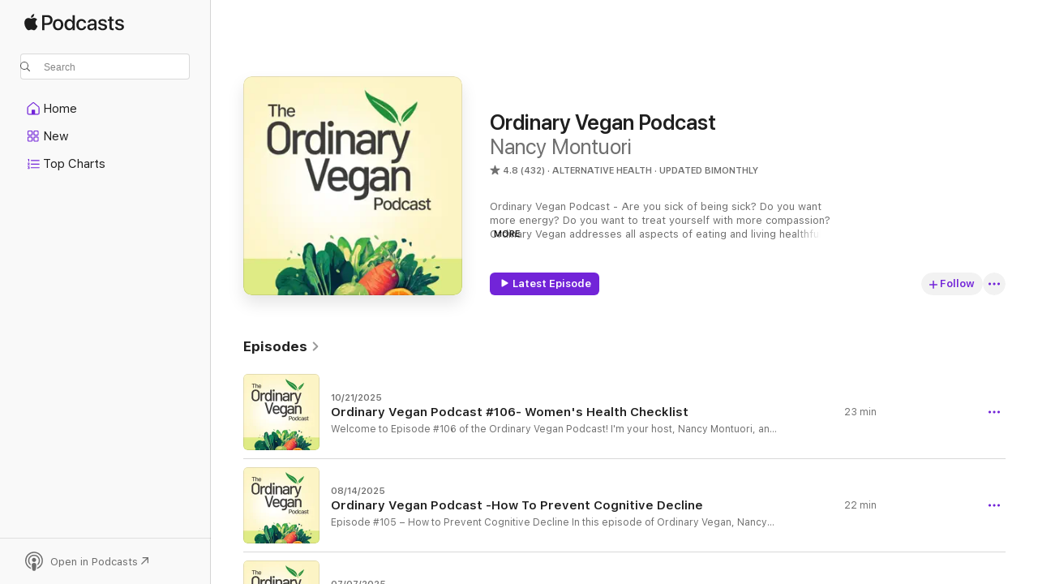

--- FILE ---
content_type: text/html
request_url: https://podcasts.apple.com/us/podcast/ordinary-vegan-podcast/id1061855908?ls=1
body_size: 32158
content:
<!DOCTYPE html>
<html dir="ltr" lang="en-US">
    <head>
        <meta charset="utf-8" />
        <meta http-equiv="X-UA-Compatible" content="IE=edge" />
        <meta name="viewport" content="width=device-width,initial-scale=1" />
        <meta name="applicable-device" content="pc,mobile" />
        <meta name="referrer" content="strict-origin" />

        <link
            rel="apple-touch-icon"
            sizes="180x180"
            href="/assets/favicon/favicon-180.png"
        />
        <link
            rel="icon"
            type="image/png"
            sizes="32x32"
            href="/assets/favicon/favicon-32.png"
        />
        <link
            rel="icon"
            type="image/png"
            sizes="16x16"
            href="/assets/favicon/favicon-16.png"
        />
        <link
            rel="mask-icon"
            href="/assets/favicon/favicon.svg"
            color="#7e50df"
        />
        <link rel="manifest" href="/manifest.json" />

        <title>Ordinary Vegan Podcast - Podcast - Apple Podcasts</title><!-- HEAD_svelte-1frznod_START --><link rel="preconnect" href="//www.apple.com/wss/fonts" crossorigin="anonymous"><link rel="stylesheet" as="style" href="//www.apple.com/wss/fonts?families=SF+Pro,v4%7CSF+Pro+Icons,v1&amp;display=swap" type="text/css" referrerpolicy="strict-origin-when-cross-origin"><!-- HEAD_svelte-1frznod_END --><!-- HEAD_svelte-eg3hvx_START -->    <meta name="description" content="Listen to Nancy Montuori's Ordinary Vegan Podcast podcast on Apple Podcasts.">  <link rel="canonical" href="https://podcasts.apple.com/us/podcast/ordinary-vegan-podcast/id1061855908">   <link rel="alternate" type="application/json+oembed" href="https://podcasts.apple.com/api/oembed?url=https%3A%2F%2Fpodcasts.apple.com%2Fus%2Fpodcast%2Fordinary-vegan-podcast%2Fid1061855908" title="Ordinary Vegan Podcast - Podcast - Apple Podcasts">  <meta name="al:ios:app_store_id" content="525463029"> <meta name="al:ios:app_name" content="Apple Podcasts"> <meta name="apple:content_id" content="1061855908"> <meta name="apple:title" content="Ordinary Vegan Podcast"> <meta name="apple:description" content="Listen to Nancy Montuori's Ordinary Vegan Podcast podcast on Apple Podcasts.">   <meta property="og:title" content="Ordinary Vegan Podcast"> <meta property="og:description" content="Alternative Health Podcast · Updated Bimonthly · Ordinary Vegan Podcast - Are you sick of being sick? Do you want more energy? Do you want to treat yourself with more compassion? Ordinary Vegan addresses all aspects of eating and living healthfully.…"> <meta property="og:site_name" content="Apple Podcasts"> <meta property="og:url" content="https://podcasts.apple.com/us/podcast/ordinary-vegan-podcast/id1061855908"> <meta property="og:image" content="https://is1-ssl.mzstatic.com/image/thumb/Podcasts211/v4/1a/b9/7e/1ab97ed9-3cd9-0f7a-7431-b2650cf2bd05/mza_17170741090954442079.jpg/1200x1200bf-60.jpg"> <meta property="og:image:secure_url" content="https://is1-ssl.mzstatic.com/image/thumb/Podcasts211/v4/1a/b9/7e/1ab97ed9-3cd9-0f7a-7431-b2650cf2bd05/mza_17170741090954442079.jpg/1200x1200bf-60.jpg"> <meta property="og:image:alt" content="Ordinary Vegan Podcast"> <meta property="og:image:width" content="1200"> <meta property="og:image:height" content="1200"> <meta property="og:image:type" content="image/jpg"> <meta property="og:type" content="website"> <meta property="og:locale" content="en_US">     <meta name="twitter:title" content="Ordinary Vegan Podcast"> <meta name="twitter:description" content="Alternative Health Podcast · Updated Bimonthly · Ordinary Vegan Podcast - Are you sick of being sick? Do you want more energy? Do you want to treat yourself with more compassion? Ordinary Vegan addresses all aspects of eating and living healthfully.…"> <meta name="twitter:site" content="@ApplePodcasts"> <meta name="twitter:image" content="https://is1-ssl.mzstatic.com/image/thumb/Podcasts211/v4/1a/b9/7e/1ab97ed9-3cd9-0f7a-7431-b2650cf2bd05/mza_17170741090954442079.jpg/1200x1200bf-60.jpg"> <meta name="twitter:image:alt" content="Ordinary Vegan Podcast"> <meta name="twitter:card" content="summary">      <!-- HTML_TAG_START -->
                <script id=schema:show type="application/ld+json">
                    {"@context":"http://schema.org","@type":"CreativeWorkSeries","name":"Ordinary Vegan Podcast","description":"Ordinary Vegan Podcast - Are you sick of being sick? Do you want more energy? Do you want to treat yourself with more compassion? Ordinary Vegan addresses all aspects of eating and living healthfully.  Each episode addresses commonly asked questions about being vegan, including food, cooking, recipes and nutrition. This unique podcast empowers and inspires the listeners to live a long, healthy life that is also kind to the planet and animals.","genre":["Alternative Health","Podcasts","Health & Fitness"],"url":"https://podcasts.apple.com/us/podcast/ordinary-vegan-podcast/id1061855908","offers":[{"@type":"Offer","category":"free","price":0}],"dateModified":"2025-10-21T02:07:00Z","thumbnailUrl":"https://is1-ssl.mzstatic.com/image/thumb/Podcasts211/v4/1a/b9/7e/1ab97ed9-3cd9-0f7a-7431-b2650cf2bd05/mza_17170741090954442079.jpg/1200x1200bf.webp","aggregateRating":{"@type":"AggregateRating","ratingValue":4.8,"reviewCount":432,"itemReviewed":{"@type":"CreativeWorkSeries","name":"Ordinary Vegan Podcast","description":"Ordinary Vegan Podcast - Are you sick of being sick? Do you want more energy? Do you want to treat yourself with more compassion? Ordinary Vegan addresses all aspects of eating and living healthfully.  Each episode addresses commonly asked questions about being vegan, including food, cooking, recipes and nutrition. This unique podcast empowers and inspires the listeners to live a long, healthy life that is also kind to the planet and animals.","genre":["Alternative Health","Podcasts","Health & Fitness"],"url":"https://podcasts.apple.com/us/podcast/ordinary-vegan-podcast/id1061855908","offers":[{"@type":"Offer","category":"free","price":0}],"dateModified":"2025-10-21T02:07:00Z","thumbnailUrl":"https://is1-ssl.mzstatic.com/image/thumb/Podcasts211/v4/1a/b9/7e/1ab97ed9-3cd9-0f7a-7431-b2650cf2bd05/mza_17170741090954442079.jpg/1200x1200bf.webp"}},"review":[{"@type":"Review","author":"bañoscott","datePublished":"2023-01-03","name":"Such a wonderful and informative podcast!","reviewBody":"I am so grateful to have found this. I am already a vegan because of my absolute hatred of factory farms, but I am learning so much about nutrition, supplements, new recipes and so much more! Thank you Nancy!","reviewRating":{"@type":"Rating","ratingValue":5,"bestRating":5,"worstRating":1},"itemReviewed":{"@type":"CreativeWorkSeries","name":"Ordinary Vegan Podcast","description":"Ordinary Vegan Podcast - Are you sick of being sick? Do you want more energy? Do you want to treat yourself with more compassion? Ordinary Vegan addresses all aspects of eating and living healthfully.  Each episode addresses commonly asked questions about being vegan, including food, cooking, recipes and nutrition. This unique podcast empowers and inspires the listeners to live a long, healthy life that is also kind to the planet and animals.","genre":["Alternative Health","Podcasts","Health & Fitness"],"url":"https://podcasts.apple.com/us/podcast/ordinary-vegan-podcast/id1061855908","offers":[{"@type":"Offer","category":"free","price":0}],"dateModified":"2025-10-21T02:07:00Z","thumbnailUrl":"https://is1-ssl.mzstatic.com/image/thumb/Podcasts211/v4/1a/b9/7e/1ab97ed9-3cd9-0f7a-7431-b2650cf2bd05/mza_17170741090954442079.jpg/1200x1200bf.webp"}},{"@type":"Review","author":"klairecee","datePublished":"2021-12-06","name":"Really enjoyed the Mushroom episode!","reviewBody":"I love listening to Nancy! She's calm, wise, and curious. Krimsey","reviewRating":{"@type":"Rating","ratingValue":5,"bestRating":5,"worstRating":1},"itemReviewed":{"@type":"CreativeWorkSeries","name":"Ordinary Vegan Podcast","description":"Ordinary Vegan Podcast - Are you sick of being sick? Do you want more energy? Do you want to treat yourself with more compassion? Ordinary Vegan addresses all aspects of eating and living healthfully.  Each episode addresses commonly asked questions about being vegan, including food, cooking, recipes and nutrition. This unique podcast empowers and inspires the listeners to live a long, healthy life that is also kind to the planet and animals.","genre":["Alternative Health","Podcasts","Health & Fitness"],"url":"https://podcasts.apple.com/us/podcast/ordinary-vegan-podcast/id1061855908","offers":[{"@type":"Offer","category":"free","price":0}],"dateModified":"2025-10-21T02:07:00Z","thumbnailUrl":"https://is1-ssl.mzstatic.com/image/thumb/Podcasts211/v4/1a/b9/7e/1ab97ed9-3cd9-0f7a-7431-b2650cf2bd05/mza_17170741090954442079.jpg/1200x1200bf.webp"}},{"@type":"Review","author":"iCranky","datePublished":"2022-10-10","name":"SHUT YOUR NOTIFICATIONS OFF","reviewBody":"I would love this podcast but hearing the notification alert during an interview is rude and distracting. You even hear it in the regular podcast, how disrespectful to the listener. It’s like texting and driving.","reviewRating":{"@type":"Rating","ratingValue":1,"bestRating":5,"worstRating":1},"itemReviewed":{"@type":"CreativeWorkSeries","name":"Ordinary Vegan Podcast","description":"Ordinary Vegan Podcast - Are you sick of being sick? Do you want more energy? Do you want to treat yourself with more compassion? Ordinary Vegan addresses all aspects of eating and living healthfully.  Each episode addresses commonly asked questions about being vegan, including food, cooking, recipes and nutrition. This unique podcast empowers and inspires the listeners to live a long, healthy life that is also kind to the planet and animals.","genre":["Alternative Health","Podcasts","Health & Fitness"],"url":"https://podcasts.apple.com/us/podcast/ordinary-vegan-podcast/id1061855908","offers":[{"@type":"Offer","category":"free","price":0}],"dateModified":"2025-10-21T02:07:00Z","thumbnailUrl":"https://is1-ssl.mzstatic.com/image/thumb/Podcasts211/v4/1a/b9/7e/1ab97ed9-3cd9-0f7a-7431-b2650cf2bd05/mza_17170741090954442079.jpg/1200x1200bf.webp"}},{"@type":"Review","author":"DEValleyGirl","datePublished":"2021-10-16","name":"Mushrooms FTW!!","reviewBody":"This was my first time listening! I picked the episode about mushrooms 🍄 (April 2021). \n\nFascinating! Nancy, I hope you get to try more mushroom varieties!!","reviewRating":{"@type":"Rating","ratingValue":5,"bestRating":5,"worstRating":1},"itemReviewed":{"@type":"CreativeWorkSeries","name":"Ordinary Vegan Podcast","description":"Ordinary Vegan Podcast - Are you sick of being sick? Do you want more energy? Do you want to treat yourself with more compassion? Ordinary Vegan addresses all aspects of eating and living healthfully.  Each episode addresses commonly asked questions about being vegan, including food, cooking, recipes and nutrition. This unique podcast empowers and inspires the listeners to live a long, healthy life that is also kind to the planet and animals.","genre":["Alternative Health","Podcasts","Health & Fitness"],"url":"https://podcasts.apple.com/us/podcast/ordinary-vegan-podcast/id1061855908","offers":[{"@type":"Offer","category":"free","price":0}],"dateModified":"2025-10-21T02:07:00Z","thumbnailUrl":"https://is1-ssl.mzstatic.com/image/thumb/Podcasts211/v4/1a/b9/7e/1ab97ed9-3cd9-0f7a-7431-b2650cf2bd05/mza_17170741090954442079.jpg/1200x1200bf.webp"}},{"@type":"Review","author":"Hellyeahpizza78","datePublished":"2021-07-29","name":"Best Vegan Podcast out","reviewBody":"I love Nancy’s dedication to living a WFPB lifestyle.Lots of great information and recipes on her podcast.I look forward to listening to future shows.Keep up the great work Nancy!","reviewRating":{"@type":"Rating","ratingValue":5,"bestRating":5,"worstRating":1},"itemReviewed":{"@type":"CreativeWorkSeries","name":"Ordinary Vegan Podcast","description":"Ordinary Vegan Podcast - Are you sick of being sick? Do you want more energy? Do you want to treat yourself with more compassion? Ordinary Vegan addresses all aspects of eating and living healthfully.  Each episode addresses commonly asked questions about being vegan, including food, cooking, recipes and nutrition. This unique podcast empowers and inspires the listeners to live a long, healthy life that is also kind to the planet and animals.","genre":["Alternative Health","Podcasts","Health & Fitness"],"url":"https://podcasts.apple.com/us/podcast/ordinary-vegan-podcast/id1061855908","offers":[{"@type":"Offer","category":"free","price":0}],"dateModified":"2025-10-21T02:07:00Z","thumbnailUrl":"https://is1-ssl.mzstatic.com/image/thumb/Podcasts211/v4/1a/b9/7e/1ab97ed9-3cd9-0f7a-7431-b2650cf2bd05/mza_17170741090954442079.jpg/1200x1200bf.webp"}},{"@type":"Review","author":"Ksims14","datePublished":"2021-07-22","name":"A great podcast!","reviewBody":"I find listening to Nancy very uplifting and inspiring for my overall life and vegan journey.  Each one of her guests provides a new prespective for me and they are very informative!","reviewRating":{"@type":"Rating","ratingValue":5,"bestRating":5,"worstRating":1},"itemReviewed":{"@type":"CreativeWorkSeries","name":"Ordinary Vegan Podcast","description":"Ordinary Vegan Podcast - Are you sick of being sick? Do you want more energy? Do you want to treat yourself with more compassion? Ordinary Vegan addresses all aspects of eating and living healthfully.  Each episode addresses commonly asked questions about being vegan, including food, cooking, recipes and nutrition. This unique podcast empowers and inspires the listeners to live a long, healthy life that is also kind to the planet and animals.","genre":["Alternative Health","Podcasts","Health & Fitness"],"url":"https://podcasts.apple.com/us/podcast/ordinary-vegan-podcast/id1061855908","offers":[{"@type":"Offer","category":"free","price":0}],"dateModified":"2025-10-21T02:07:00Z","thumbnailUrl":"https://is1-ssl.mzstatic.com/image/thumb/Podcasts211/v4/1a/b9/7e/1ab97ed9-3cd9-0f7a-7431-b2650cf2bd05/mza_17170741090954442079.jpg/1200x1200bf.webp"}},{"@type":"Review","author":"cvette","datePublished":"2021-01-04","name":"Best Podcast","reviewBody":"This series is phenomenal.  So informative with Nancy, the host, sharing great information & recipes and having renown guest speakers.  The interview with Dr. Colin T.Campbell on 12/2020 is the best interview ever.  Thank you Nancy!","reviewRating":{"@type":"Rating","ratingValue":5,"bestRating":5,"worstRating":1},"itemReviewed":{"@type":"CreativeWorkSeries","name":"Ordinary Vegan Podcast","description":"Ordinary Vegan Podcast - Are you sick of being sick? Do you want more energy? Do you want to treat yourself with more compassion? Ordinary Vegan addresses all aspects of eating and living healthfully.  Each episode addresses commonly asked questions about being vegan, including food, cooking, recipes and nutrition. This unique podcast empowers and inspires the listeners to live a long, healthy life that is also kind to the planet and animals.","genre":["Alternative Health","Podcasts","Health & Fitness"],"url":"https://podcasts.apple.com/us/podcast/ordinary-vegan-podcast/id1061855908","offers":[{"@type":"Offer","category":"free","price":0}],"dateModified":"2025-10-21T02:07:00Z","thumbnailUrl":"https://is1-ssl.mzstatic.com/image/thumb/Podcasts211/v4/1a/b9/7e/1ab97ed9-3cd9-0f7a-7431-b2650cf2bd05/mza_17170741090954442079.jpg/1200x1200bf.webp"}},{"@type":"Review","author":"reisiroo","datePublished":"2020-10-05","name":"appreciate this podcast","reviewBody":"This podcast is very informative and supportive of a novice vegan like me. Keep the evidenced-based info coming and avoid the rest, to maintain the integrity of this resource. I’d love to hear more about vegan diets in families with young children (eg toddlers.) Thanks for this informative, empathetic and encouraging podcast. ❤️","reviewRating":{"@type":"Rating","ratingValue":5,"bestRating":5,"worstRating":1},"itemReviewed":{"@type":"CreativeWorkSeries","name":"Ordinary Vegan Podcast","description":"Ordinary Vegan Podcast - Are you sick of being sick? Do you want more energy? Do you want to treat yourself with more compassion? Ordinary Vegan addresses all aspects of eating and living healthfully.  Each episode addresses commonly asked questions about being vegan, including food, cooking, recipes and nutrition. This unique podcast empowers and inspires the listeners to live a long, healthy life that is also kind to the planet and animals.","genre":["Alternative Health","Podcasts","Health & Fitness"],"url":"https://podcasts.apple.com/us/podcast/ordinary-vegan-podcast/id1061855908","offers":[{"@type":"Offer","category":"free","price":0}],"dateModified":"2025-10-21T02:07:00Z","thumbnailUrl":"https://is1-ssl.mzstatic.com/image/thumb/Podcasts211/v4/1a/b9/7e/1ab97ed9-3cd9-0f7a-7431-b2650cf2bd05/mza_17170741090954442079.jpg/1200x1200bf.webp"}},{"@type":"Review","author":"Ephalan","datePublished":"2020-09-19","name":"Wonderful","reviewBody":"Nancy, I want to thank you for committing yourself to this podcast. I have been vegan for almost 4 years now. After watching a documentary, I changed my lifestyle and I never looked back. It was the best decision of my life. I love your podcast and the valuable information you are sharing. I have referred SO many loved ones to your cache of episodes. I just ordered your CBD capsules and I can’t wait to try them when they come in. I have wanted to try CBD for a while but as you have shared, there are so many different companies that I was overwhelmed and didn’t trust any of them. I definitely trust in the quality of your CBD products and thank you for doing the right thing by your listeners! Thanks again and stay well!","reviewRating":{"@type":"Rating","ratingValue":5,"bestRating":5,"worstRating":1},"itemReviewed":{"@type":"CreativeWorkSeries","name":"Ordinary Vegan Podcast","description":"Ordinary Vegan Podcast - Are you sick of being sick? Do you want more energy? Do you want to treat yourself with more compassion? Ordinary Vegan addresses all aspects of eating and living healthfully.  Each episode addresses commonly asked questions about being vegan, including food, cooking, recipes and nutrition. This unique podcast empowers and inspires the listeners to live a long, healthy life that is also kind to the planet and animals.","genre":["Alternative Health","Podcasts","Health & Fitness"],"url":"https://podcasts.apple.com/us/podcast/ordinary-vegan-podcast/id1061855908","offers":[{"@type":"Offer","category":"free","price":0}],"dateModified":"2025-10-21T02:07:00Z","thumbnailUrl":"https://is1-ssl.mzstatic.com/image/thumb/Podcasts211/v4/1a/b9/7e/1ab97ed9-3cd9-0f7a-7431-b2650cf2bd05/mza_17170741090954442079.jpg/1200x1200bf.webp"}},{"@type":"Review","author":"Marilyn M3","datePublished":"2020-07-07","name":"Inspiring!","reviewBody":"Thank you for the simple and informative podcast which helps inspire me to improve my veganism!","reviewRating":{"@type":"Rating","ratingValue":5,"bestRating":5,"worstRating":1},"itemReviewed":{"@type":"CreativeWorkSeries","name":"Ordinary Vegan Podcast","description":"Ordinary Vegan Podcast - Are you sick of being sick? Do you want more energy? Do you want to treat yourself with more compassion? Ordinary Vegan addresses all aspects of eating and living healthfully.  Each episode addresses commonly asked questions about being vegan, including food, cooking, recipes and nutrition. This unique podcast empowers and inspires the listeners to live a long, healthy life that is also kind to the planet and animals.","genre":["Alternative Health","Podcasts","Health & Fitness"],"url":"https://podcasts.apple.com/us/podcast/ordinary-vegan-podcast/id1061855908","offers":[{"@type":"Offer","category":"free","price":0}],"dateModified":"2025-10-21T02:07:00Z","thumbnailUrl":"https://is1-ssl.mzstatic.com/image/thumb/Podcasts211/v4/1a/b9/7e/1ab97ed9-3cd9-0f7a-7431-b2650cf2bd05/mza_17170741090954442079.jpg/1200x1200bf.webp"}}],"workExample":[{"@type":"AudioObject","datePublished":"2025-10-21","description":"Welcome to Episode #106 of the Ordinary Vegan Podcast! I'm your host, Nancy Montuori, and my mission is simple — to help you live a longer, healthier life by translating the latest scientific research into practical, everyday advice you can actually u","duration":"PT22M36S","genre":["Alternative Health"],"name":"Ordinary Vegan Podcast #106- Women's Health Checklist","offers":[{"@type":"Offer","category":"free","price":0}],"requiresSubscription":"no","uploadDate":"2025-10-21","url":"https://podcasts.apple.com/us/podcast/ordinary-vegan-podcast-106-womens-health-checklist/id1061855908?i=1000734101344","thumbnailUrl":"https://is1-ssl.mzstatic.com/image/thumb/Podcasts211/v4/37/b0/f1/37b0f140-0740-1945-704b-265d9a9db51d/mza_10422670023032222846.jpg/1200x1200bf.webp"},{"@type":"AudioObject","datePublished":"2025-08-14","description":"Episode #105 – How to Prevent Cognitive Decline\n In this episode of Ordinary Vegan, Nancy Montuori dives deep into the latest science on preventing cognitive decline, including dementia and mild cognitive impairment (MCI). You’ll learn the top lifes","duration":"PT22M2S","genre":["Alternative Health"],"name":"Ordinary Vegan Podcast -How To Prevent Cognitive Decline","offers":[{"@type":"Offer","category":"free","price":0}],"requiresSubscription":"no","uploadDate":"2025-08-14","url":"https://podcasts.apple.com/us/podcast/ordinary-vegan-podcast-how-to-prevent-cognitive-decline/id1061855908?i=1000721989368","thumbnailUrl":"https://is1-ssl.mzstatic.com/image/thumb/Podcasts211/v4/39/c5/2b/39c52b48-e99c-66f5-d153-f7654e157c1c/mza_13686368585356402765.jpeg/1200x1200bf.webp"},{"@type":"AudioObject","datePublished":"2025-07-07","description":"Welcome to the Ordinary Vegan Podcast! In Episode #104, host Nancy Montuori dives deep into the troubling world of red dye and artificial food colorings—and how they may be impacting your health more than you realize.\n From Red Dye #3’s link to canc","duration":"PT18M56S","genre":["Alternative Health"],"name":"The Hidden Dangers of Red Dye and Artifical Food Coloring","offers":[{"@type":"Offer","category":"free","price":0}],"requiresSubscription":"no","uploadDate":"2025-07-07","url":"https://podcasts.apple.com/us/podcast/the-hidden-dangers-of-red-dye-and-artifical-food-coloring/id1061855908?i=1000716173055","thumbnailUrl":"https://is1-ssl.mzstatic.com/image/thumb/Podcasts221/v4/0d/e3/9e/0de39e88-5431-6776-aaf2-0525310984c5/mza_5268036679093706545.jpeg/1200x1200bf.webp"},{"@type":"AudioObject","datePublished":"2025-06-03","description":"Traumatic invalidation cannot only damage your self-worth but also lead to an increased potential for many adult diseases and negatively impact brain development. The good news is there are ways to repair the long-term effects of childhood trauma. \n In","duration":"PT21M54S","genre":["Alternative Health"],"name":"Childhood Trauma: The Link To Disease and Brain Health","offers":[{"@type":"Offer","category":"free","price":0}],"requiresSubscription":"no","uploadDate":"2025-06-03","url":"https://podcasts.apple.com/us/podcast/childhood-trauma-the-link-to-disease-and-brain-health/id1061855908?i=1000711058100","thumbnailUrl":"https://is1-ssl.mzstatic.com/image/thumb/Podcasts221/v4/43/df/a5/43dfa5b7-79b4-40e7-ac4f-c378cf5a6068/mza_18138258740546481350.jpeg/1200x1200bf.webp"},{"@type":"AudioObject","datePublished":"2025-05-15","description":"Humans are energy. Our bodies are composed of atoms and molecules, which are made up of smaller particles and form the basis of our mass. We are complex energy fields, where different types of energy interact and influence our physical and mental states","duration":"PT21M14S","genre":["Alternative Health"],"name":"Ordinary Vegan Podcast #102 - High Vibrational Nutrition","offers":[{"@type":"Offer","category":"free","price":0}],"requiresSubscription":"no","uploadDate":"2025-05-15","url":"https://podcasts.apple.com/us/podcast/ordinary-vegan-podcast-102-high-vibrational-nutrition/id1061855908?i=1000708583291","thumbnailUrl":"https://is1-ssl.mzstatic.com/image/thumb/Podcasts211/v4/bc/bd/73/bcbd73ea-fefa-79e9-1358-3fd774725583/mza_4655490894114542141.jpeg/1200x1200bf.webp"},{"@type":"AudioObject","datePublished":"2025-04-02","description":"Without our knowledge, microplastics have invaded our bodies, and at an alarming rate.\n In a new study published in Nature Medicine, researchers reported that plastic concentrations in the brain have increased by 50% over the past eight years. These mic","duration":"PT20M31S","genre":["Alternative Health"],"name":"Ordinary Vegan Podcast #101 - Five Ways to Reduce Microplastics in Your Body","offers":[{"@type":"Offer","category":"free","price":0}],"requiresSubscription":"no","uploadDate":"2025-04-02","url":"https://podcasts.apple.com/us/podcast/ordinary-vegan-podcast-101-five-ways-to-reduce-microplastics/id1061855908?i=1000704361639","thumbnailUrl":"https://is1-ssl.mzstatic.com/image/thumb/Podcasts221/v4/e5/b5/81/e5b5812b-6910-9135-c2bc-7fa0ed849ea9/mza_9929572685961382895.jpg/1200x1200bf.webp"},{"@type":"AudioObject","datePublished":"2025-03-11","description":"Manifestation is the idea that focused thoughts and beliefs can bring desired outcomes into reality. \n In today's podcast, we explore ways to incorporate the practice of manifestation into your life. The manifestation process may sound easy, but there","duration":"PT17M59S","genre":["Alternative Health"],"name":"Ordinary Vegan Podcast #100 - Manifestation & The Power of You","offers":[{"@type":"Offer","category":"free","price":0}],"requiresSubscription":"no","uploadDate":"2025-03-11","url":"https://podcasts.apple.com/us/podcast/ordinary-vegan-podcast-100-manifestation-the-power-of-you/id1061855908?i=1000704361638","thumbnailUrl":"https://is1-ssl.mzstatic.com/image/thumb/Podcasts221/v4/b1/4b/56/b14b56b4-16a9-caac-0853-1f56e559563b/mza_18267426455102658483.jpeg/1200x1200bf.webp"},{"@type":"AudioObject","datePublished":"2021-07-14","description":"As many of us know, the food we eat impacts everything. Current food systems are failing us in terms of livelihoods, inequality, human health, and the environment. Today’s guest, renowned writer, Mark Bittman, is one of the most successful food writer","duration":"PT35M26S","genre":["Alternative Health"],"name":"Ordinary Vegan Podcast #99-Mark Bittman - How To Eat More Sustainably","offers":[{"@type":"Offer","category":"free","price":0}],"requiresSubscription":"no","uploadDate":"2021-07-14","url":"https://podcasts.apple.com/us/podcast/ordinary-vegan-podcast-99-mark-bittman-how-to-eat-more/id1061855908?i=1000530091151","thumbnailUrl":"https://is1-ssl.mzstatic.com/image/thumb/Podcasts211/v4/1a/b9/7e/1ab97ed9-3cd9-0f7a-7431-b2650cf2bd05/mza_17170741090954442079.jpg/1200x1200bf.webp"},{"@type":"AudioObject","datePublished":"2021-05-05","description":"If there's one person who put the vegan lifestyle on the map, it would have to be Kathy Freston. For over 10 years, Kathy has been part of the plant-based movement. She has written nine books including Veganist, The Lean, Clean Protein, and Quantum Well","duration":"PT35M","genre":["Alternative Health"],"name":"Ordinary Vegan Podcast #98- Kathy Freston & 72 Reasons To Be Vegan","offers":[{"@type":"Offer","category":"free","price":0}],"requiresSubscription":"no","uploadDate":"2021-05-05","url":"https://podcasts.apple.com/us/podcast/ordinary-vegan-podcast-98-kathy-freston-72-reasons/id1061855908?i=1000520361629","thumbnailUrl":"https://is1-ssl.mzstatic.com/image/thumb/Podcasts211/v4/1a/b9/7e/1ab97ed9-3cd9-0f7a-7431-b2650cf2bd05/mza_17170741090954442079.jpg/1200x1200bf.webp"},{"@type":"AudioObject","datePublished":"2021-04-17","description":"Mushrooms are one of the hottest wellness trends of 2021. From weight management to cognitive health, the mushrooms' health benefits are abundant. Today's podcast is dedicated to exploring the magic and the mystery of mushrooms with mushroom guru, Jeff","duration":"PT43M8S","genre":["Alternative Health"],"name":"Ordinary Vegan Podcast #97- Mushrooms: The Health Benefits with Jeff Chilton","offers":[{"@type":"Offer","category":"free","price":0}],"requiresSubscription":"no","uploadDate":"2021-04-17","url":"https://podcasts.apple.com/us/podcast/ordinary-vegan-podcast-97-mushrooms-the-health/id1061855908?i=1000518137669","thumbnailUrl":"https://is1-ssl.mzstatic.com/image/thumb/Podcasts211/v4/1a/b9/7e/1ab97ed9-3cd9-0f7a-7431-b2650cf2bd05/mza_17170741090954442079.jpg/1200x1200bf.webp"},{"@type":"AudioObject","datePublished":"2021-02-23","description":"Are you thinking of adding more plants to your diet in 2021?  Today's podcast shares some easy vegan swaps to ease the transition. \n Finding substitutions for animal products is perhaps the most difficult part of vegan cooking. But it can also be the","duration":"PT19M50S","genre":["Alternative Health"],"name":"Ordinary Vegan Podcast #96-Vegan Swaps & Recipes for Animal Products","offers":[{"@type":"Offer","category":"free","price":0}],"requiresSubscription":"no","uploadDate":"2021-02-23","url":"https://podcasts.apple.com/us/podcast/ordinary-vegan-podcast-96-vegan-swaps-recipes-for-animal/id1061855908?i=1000510390343","thumbnailUrl":"https://is1-ssl.mzstatic.com/image/thumb/Podcasts211/v4/1a/b9/7e/1ab97ed9-3cd9-0f7a-7431-b2650cf2bd05/mza_17170741090954442079.jpg/1200x1200bf.webp"},{"@type":"AudioObject","datePublished":"2021-02-09","description":"In today's podcast, Dr. Noelle LoConte discusses the relationship between alcohol and cancer.\n According to the American Cancer Society, alcohol use is one of the most preventable risk factors for cancer. They further state that alcohol use accounts for","duration":"PT39M25S","genre":["Alternative Health"],"name":"Ordinary Vegan Podcast #95-Alcohol and Cancer Risk - Should You Be Concerned?","offers":[{"@type":"Offer","category":"free","price":0}],"requiresSubscription":"no","uploadDate":"2021-02-09","url":"https://podcasts.apple.com/us/podcast/ordinary-vegan-podcast-95-alcohol-and-cancer-risk/id1061855908?i=1000508372213","thumbnailUrl":"https://is1-ssl.mzstatic.com/image/thumb/Podcasts211/v4/1a/b9/7e/1ab97ed9-3cd9-0f7a-7431-b2650cf2bd05/mza_17170741090954442079.jpg/1200x1200bf.webp"},{"@type":"AudioObject","datePublished":"2021-01-20","description":"The questions about arsenic in rice have been floating around for many years. Mainly because studies have detected high levels of arsenic in rice. So should you eat rice?\n Unfortunately, there is no easy answer, but today I present all the evidence so y","duration":"PT19M20S","genre":["Alternative Health"],"name":"Ordinary Vegan Podcast #94-Arsenic In Rice - Should You Be Concerned?","offers":[{"@type":"Offer","category":"free","price":0}],"requiresSubscription":"no","uploadDate":"2021-01-20","url":"https://podcasts.apple.com/us/podcast/ordinary-vegan-podcast-94-arsenic-in-rice-should-you/id1061855908?i=1000506125579","thumbnailUrl":"https://is1-ssl.mzstatic.com/image/thumb/Podcasts211/v4/1a/b9/7e/1ab97ed9-3cd9-0f7a-7431-b2650cf2bd05/mza_17170741090954442079.jpg/1200x1200bf.webp"},{"@type":"AudioObject","datePublished":"2020-12-28","description":"It is more and more common for parents to discuss raising vegan children.  But, is a plant-based diet nutritionally adequate for kids? Today we ask an expert.\n Reshma Shah, MD, is a board-certified pediatrician and clinical instructor at Stanford Unive","duration":"PT36M36S","genre":["Alternative Health"],"name":"Ordinary Vegan Podcast #93-Raising Vegan Children Safely with Pediatrician Reshma Shah","offers":[{"@type":"Offer","category":"free","price":0}],"requiresSubscription":"no","uploadDate":"2020-12-28","url":"https://podcasts.apple.com/us/podcast/ordinary-vegan-podcast-93-raising-vegan-children-safely/id1061855908?i=1000503836344","thumbnailUrl":"https://is1-ssl.mzstatic.com/image/thumb/Podcasts211/v4/1a/b9/7e/1ab97ed9-3cd9-0f7a-7431-b2650cf2bd05/mza_17170741090954442079.jpg/1200x1200bf.webp"},{"@type":"AudioObject","datePublished":"2020-12-04","description":"In this episode of the Ordinary Vegan Podcast, I talk with a man who needs no introduction. His name is Dr. T. Colin Campbell and he is one of the most famous people in the plant-based movement.\n Dr. T. Colin Campbell, PhD has dedicated his life to the","duration":"PT1H18M45S","genre":["Alternative Health"],"name":"Ordinary Vegan Podcast #92-Dr. T. Colin Campbell: Protein, Cancer and COVID-19","offers":[{"@type":"Offer","category":"free","price":0}],"requiresSubscription":"no","uploadDate":"2020-12-04","url":"https://podcasts.apple.com/us/podcast/ordinary-vegan-podcast-92-dr-t-colin-campbell-protein/id1061855908?i=1000501644192","thumbnailUrl":"https://is1-ssl.mzstatic.com/image/thumb/Podcasts211/v4/1a/b9/7e/1ab97ed9-3cd9-0f7a-7431-b2650cf2bd05/mza_17170741090954442079.jpg/1200x1200bf.webp"}]}
                </script>
                <!-- HTML_TAG_END -->    <!-- HEAD_svelte-eg3hvx_END --><!-- HEAD_svelte-1p7jl_START --><!-- HEAD_svelte-1p7jl_END -->
      <script type="module" crossorigin src="/assets/index~2c50f96d46.js"></script>
      <link rel="stylesheet" href="/assets/index~965ccb6a44.css">
    </head>
    <body>
        <svg style="display: none" xmlns="http://www.w3.org/2000/svg">
            <symbol id="play-circle-fill" viewBox="0 0 60 60">
                <path
                    class="icon-circle-fill__circle"
                    fill="var(--iconCircleFillBG, transparent)"
                    d="M30 60c16.411 0 30-13.617 30-30C60 13.588 46.382 0 29.971 0 13.588 0 .001 13.588.001 30c0 16.383 13.617 30 30 30Z"
                />
                <path
                    fill="var(--iconFillArrow, var(--keyColor, black))"
                    d="M24.411 41.853c-1.41.853-3.028.177-3.028-1.294V19.47c0-1.44 1.735-2.058 3.028-1.294l17.265 10.235a1.89 1.89 0 0 1 0 3.265L24.411 41.853Z"
                />
            </symbol>
        </svg>
        <script defer src="/assets/focus-visible/focus-visible.min.js"></script>
        

        <script
            async
            src="/includes/js-cdn/musickit/v3/amp/musickit.js"
        ></script>
        <script
            type="module"
            async
            src="/includes/js-cdn/musickit/v3/components/musickit-components/musickit-components.esm.js"
        ></script>
        <script
            nomodule
            async
            src="/includes/js-cdn/musickit/v3/components/musickit-components/musickit-components.js"
        ></script>
        <div id="body-container">
              <div class="app-container svelte-ybg737" data-testid="app-container"> <div class="header svelte-1jb51s" data-testid="header"><nav data-testid="navigation" class="navigation svelte-13li0vp"><div class="navigation__header svelte-13li0vp"><div data-testid="logo" class="logo svelte-1gk6pig"> <a aria-label="Apple Podcasts" role="img" href="https://podcasts.apple.com/us/new" class="svelte-1gk6pig"><svg height="12" viewBox="0 0 67 12" width="67" class="podcasts-logo" aria-hidden="true"><path d="M45.646 3.547c1.748 0 2.903.96 2.903 2.409v5.048h-1.44V9.793h-.036c-.424.819-1.35 1.337-2.31 1.337-1.435 0-2.437-.896-2.437-2.22 0-1.288.982-2.065 2.722-2.17l2.005-.112v-.56c0-.82-.536-1.282-1.448-1.282-.836 0-1.42.4-1.539 1.037H42.66c.042-1.33 1.274-2.276 2.986-2.276zm-22.971 0c2.123 0 3.474 1.456 3.474 3.774 0 2.325-1.344 3.774-3.474 3.774s-3.474-1.45-3.474-3.774c0-2.318 1.358-3.774 3.474-3.774zm15.689 0c1.88 0 3.05 1.19 3.174 2.626h-1.434c-.132-.778-.737-1.359-1.726-1.359-1.156 0-1.922.974-1.922 2.507 0 1.568.773 2.514 1.936 2.514.933 0 1.545-.47 1.712-1.324h1.448c-.167 1.548-1.399 2.584-3.174 2.584-2.089 0-3.453-1.435-3.453-3.774 0-2.29 1.364-3.774 3.439-3.774zm14.263.007c1.622 0 2.785.903 2.82 2.206h-1.414c-.062-.652-.612-1.05-1.448-1.05-.814 0-1.357.377-1.357.952 0 .44.362.735 1.12.924l1.233.287c1.476.357 2.033.903 2.033 1.981 0 1.33-1.254 2.241-3.043 2.241-1.726 0-2.889-.89-3-2.234h1.49c.104.708.668 1.086 1.58 1.086.898 0 1.462-.371 1.462-.96 0-.455-.279-.7-1.044-.896L51.75 7.77c-1.323-.322-1.991-1.001-1.991-2.024 0-1.302 1.163-2.191 2.868-2.191zm11.396 0c1.622 0 2.784.903 2.82 2.206h-1.414c-.063-.652-.613-1.05-1.448-1.05-.815 0-1.358.377-1.358.952 0 .44.362.735 1.121.924l1.232.287C66.452 7.23 67 7.776 67 8.854c0 1.33-1.244 2.241-3.033 2.241-1.726 0-2.889-.89-3-2.234h1.49c.104.708.668 1.086 1.58 1.086.898 0 1.461-.371 1.461-.96 0-.455-.278-.7-1.044-.896l-1.308-.322c-1.323-.322-1.992-1.001-1.992-2.024 0-1.302 1.163-2.191 2.869-2.191zM6.368 2.776l.221.001c.348.028 1.352.135 1.994 1.091-.053.04-1.19.7-1.177 2.088.013 1.656 1.445 2.209 1.458 2.222-.013.041-.227.782-.749 1.55-.455.673-.924 1.333-1.673 1.346-.723.014-.964-.43-1.793-.43-.83 0-1.098.417-1.78.444-.723.027-1.272-.715-1.727-1.388C.205 8.34-.504 5.862.46 4.191c.468-.835 1.325-1.36 2.248-1.373.71-.013 1.365.471 1.793.471.429 0 1.191-.565 2.088-.512zM33.884.9v10.104h-1.462V9.751h-.028c-.432.84-1.267 1.33-2.332 1.33-1.83 0-3.077-1.484-3.077-3.76s1.246-3.76 3.063-3.76c1.051 0 1.88.49 2.297 1.302h.028V.9zm24.849.995v1.743h1.392v1.197h-1.392v4.061c0 .63.279.925.891.925.153 0 .397-.021.494-.035v1.19c-.167.042-.5.07-.835.07-1.483 0-2.06-.56-2.06-1.989V4.835h-1.066V3.638h1.065V1.895zM15.665.9c1.949 0 3.306 1.352 3.306 3.32 0 1.974-1.385 3.332-3.355 3.332h-2.158v3.452h-1.56V.9zm31.388 6.778-1.803.112c-.898.056-1.406.448-1.406 1.078 0 .645.529 1.065 1.336 1.065 1.051 0 1.873-.729 1.873-1.688zM22.675 4.793c-1.218 0-1.942.946-1.942 2.528 0 1.596.724 2.528 1.942 2.528s1.942-.932 1.942-2.528c0-1.59-.724-2.528-1.942-2.528zm7.784.056c-1.17 0-1.935.974-1.935 2.472 0 1.512.765 2.479 1.935 2.479 1.155 0 1.928-.98 1.928-2.479 0-1.484-.773-2.472-1.928-2.472zM15.254 2.224h-1.796v4.012h1.789c1.357 0 2.13-.735 2.13-2.01 0-1.274-.773-2.002-2.123-2.002zM6.596.13c.067.649-.188 1.283-.563 1.756-.39.46-1.007.824-1.624.77-.08-.621.228-1.283.577-1.688.389-.473 1.06-.81 1.61-.838z"></path></svg></a> </div> <div class="search-input-wrapper svelte-1gxcl7k" data-testid="search-input"><div data-testid="amp-search-input" aria-controls="search-suggestions" aria-expanded="false" aria-haspopup="listbox" aria-owns="search-suggestions" class="search-input-container svelte-rg26q6" tabindex="-1" role=""><div class="flex-container svelte-rg26q6"><form id="search-input-form" class="svelte-rg26q6"><svg height="16" width="16" viewBox="0 0 16 16" class="search-svg" aria-hidden="true"><path d="M11.87 10.835c.018.015.035.03.051.047l3.864 3.863a.735.735 0 1 1-1.04 1.04l-3.863-3.864a.744.744 0 0 1-.047-.051 6.667 6.667 0 1 1 1.035-1.035zM6.667 12a5.333 5.333 0 1 0 0-10.667 5.333 5.333 0 0 0 0 10.667z"></path></svg> <input value="" aria-autocomplete="list" aria-multiline="false" aria-controls="search-suggestions" placeholder="Search" spellcheck="false" autocomplete="off" autocorrect="off" autocapitalize="off" type="text" inputmode="search" class="search-input__text-field svelte-rg26q6" data-testid="search-input__text-field"></form> </div> <div data-testid="search-scope-bar"></div>   </div> </div></div> <div data-testid="navigation-content" class="navigation__content svelte-13li0vp" id="navigation" aria-hidden="false"><div class="navigation__scrollable-container svelte-13li0vp"><div data-testid="navigation-items-primary" class="navigation-items navigation-items--primary svelte-ng61m8"> <ul class="navigation-items__list svelte-ng61m8">  <li class="navigation-item navigation-item__home svelte-1a5yt87" aria-selected="false" data-testid="navigation-item"> <a href="https://podcasts.apple.com/us/home" class="navigation-item__link svelte-1a5yt87" role="button" data-testid="home" aria-pressed="false"><div class="navigation-item__content svelte-zhx7t9"> <span class="navigation-item__icon svelte-zhx7t9"> <svg xmlns="http://www.w3.org/2000/svg" width="24" height="24" viewBox="0 0 24 24" aria-hidden="true"><path d="M6.392 19.41H17.84c1.172 0 1.831-.674 1.831-1.787v-6.731c0-.689-.205-1.18-.732-1.612l-5.794-4.863c-.322-.271-.651-.403-1.025-.403-.374 0-.703.132-1.025.403L5.3 9.28c-.527.432-.732.923-.732 1.612v6.73c0 1.114.659 1.788 1.823 1.788Zm0-1.106c-.402 0-.717-.293-.717-.681v-6.731c0-.352.088-.564.337-.77l5.793-4.855c.11-.088.227-.147.315-.147s.205.059.315.147l5.793 4.856c.242.205.337.417.337.769v6.73c0 .389-.315.682-.725.682h-3.596v-4.431c0-.337-.22-.557-.557-.557H10.56c-.337 0-.564.22-.564.557v4.43H6.392Z"></path></svg> </span> <span class="navigation-item__label svelte-zhx7t9"> Home </span> </div></a>  </li>  <li class="navigation-item navigation-item__new svelte-1a5yt87" aria-selected="false" data-testid="navigation-item"> <a href="https://podcasts.apple.com/us/new" class="navigation-item__link svelte-1a5yt87" role="button" data-testid="new" aria-pressed="false"><div class="navigation-item__content svelte-zhx7t9"> <span class="navigation-item__icon svelte-zhx7t9"> <svg xmlns="http://www.w3.org/2000/svg" width="24" height="24" viewBox="0 0 24 24" aria-hidden="true"><path d="M9.739 11.138c.93 0 1.399-.47 1.399-1.436V6.428c0-.967-.47-1.428-1.4-1.428h-3.34C5.469 5 5 5.461 5 6.428v3.274c0 .967.469 1.436 1.399 1.436h3.34Zm7.346 0c.93 0 1.399-.47 1.399-1.436V6.428c0-.967-.469-1.428-1.399-1.428h-3.333c-.937 0-1.406.461-1.406 1.428v3.274c0 .967.469 1.436 1.406 1.436h3.333Zm-7.368-1.033H6.414c-.257 0-.381-.132-.381-.403V6.428c0-.263.124-.395.38-.395h3.304c.256 0 .388.132.388.395v3.274c0 .271-.132.403-.388.403Zm7.353 0h-3.303c-.264 0-.388-.132-.388-.403V6.428c0-.263.124-.395.388-.395h3.303c.257 0 .381.132.381.395v3.274c0 .271-.124.403-.38.403Zm-7.33 8.379c.93 0 1.399-.462 1.399-1.428v-3.282c0-.96-.47-1.428-1.4-1.428h-3.34c-.93 0-1.398.469-1.398 1.428v3.282c0 .966.469 1.428 1.399 1.428h3.34Zm7.346 0c.93 0 1.399-.462 1.399-1.428v-3.282c0-.96-.469-1.428-1.399-1.428h-3.333c-.937 0-1.406.469-1.406 1.428v3.282c0 .966.469 1.428 1.406 1.428h3.333ZM9.717 17.45H6.414c-.257 0-.381-.132-.381-.395v-3.274c0-.271.124-.403.38-.403h3.304c.256 0 .388.132.388.403v3.274c0 .263-.132.395-.388.395Zm7.353 0h-3.303c-.264 0-.388-.132-.388-.395v-3.274c0-.271.124-.403.388-.403h3.303c.257 0 .381.132.381.403v3.274c0 .263-.124.395-.38.395Z"></path></svg> </span> <span class="navigation-item__label svelte-zhx7t9"> New </span> </div></a>  </li>  <li class="navigation-item navigation-item__charts svelte-1a5yt87" aria-selected="false" data-testid="navigation-item"> <a href="https://podcasts.apple.com/us/charts" class="navigation-item__link svelte-1a5yt87" role="button" data-testid="charts" aria-pressed="false"><div class="navigation-item__content svelte-zhx7t9"> <span class="navigation-item__icon svelte-zhx7t9"> <svg xmlns="http://www.w3.org/2000/svg" width="24" height="24" viewBox="0 0 24 24" aria-hidden="true"><path d="M6.597 9.362c.278 0 .476-.161.476-.49V6.504c0-.307-.22-.505-.542-.505-.257 0-.418.088-.6.212l-.52.36c-.147.102-.228.197-.228.35 0 .191.147.323.315.323.095 0 .14-.015.264-.102l.337-.227h.014V8.87c0 .33.19.49.484.49Zm12.568-.886c.33 0 .593-.257.593-.586a.586.586 0 0 0-.593-.594h-9.66a.586.586 0 0 0-.594.594c0 .33.264.586.593.586h9.661ZM7.3 13.778c.198 0 .351-.139.351-.344 0-.22-.146-.359-.351-.359H6.252v-.022l.601-.483c.498-.41.696-.645.696-1.077 0-.586-.49-.981-1.282-.981-.703 0-1.208.366-1.208.835 0 .234.153.359.402.359.169 0 .279-.052.381-.22.103-.176.235-.271.44-.271.212 0 .366.139.366.344 0 .176-.088.33-.469.63l-.96.791a.493.493 0 0 0-.204.41c0 .227.16.388.402.388H7.3Zm11.865-.871a.59.59 0 1 0 0-1.18h-9.66a.59.59 0 1 0 0 1.18h9.66ZM6.282 18.34c.871 0 1.384-.388 1.384-1.003 0-.403-.278-.681-.784-.725v-.022c.367-.066.66-.315.66-.74 0-.557-.542-.864-1.268-.864-.57 0-1.193.27-1.193.754 0 .205.146.352.373.352.161 0 .234-.066.337-.176.168-.183.3-.242.483-.242.227 0 .396.11.396.33 0 .205-.176.308-.476.308h-.08c-.206 0-.338.102-.338.314 0 .198.125.315.337.315h.095c.33 0 .506.11.506.337 0 .198-.183.345-.432.345-.257 0-.44-.147-.579-.286-.088-.08-.161-.14-.3-.14-.235 0-.403.14-.403.367 0 .505.688.776 1.282.776Zm12.883-1.01c.33 0 .593-.257.593-.586a.586.586 0 0 0-.593-.594h-9.66a.586.586 0 0 0-.594.594c0 .33.264.586.593.586h9.661Z"></path></svg> </span> <span class="navigation-item__label svelte-zhx7t9"> Top Charts </span> </div></a>  </li>  <li class="navigation-item navigation-item__search svelte-1a5yt87" aria-selected="false" data-testid="navigation-item"> <a href="https://podcasts.apple.com/us/search" class="navigation-item__link svelte-1a5yt87" role="button" data-testid="search" aria-pressed="false"><div class="navigation-item__content svelte-zhx7t9"> <span class="navigation-item__icon svelte-zhx7t9"> <svg height="24" viewBox="0 0 24 24" width="24" aria-hidden="true"><path d="M17.979 18.553c.476 0 .813-.366.813-.835a.807.807 0 0 0-.235-.586l-3.45-3.457a5.61 5.61 0 0 0 1.158-3.413c0-3.098-2.535-5.633-5.633-5.633C7.542 4.63 5 7.156 5 10.262c0 3.098 2.534 5.632 5.632 5.632a5.614 5.614 0 0 0 3.274-1.055l3.472 3.472a.835.835 0 0 0 .6.242zm-7.347-3.875c-2.417 0-4.416-2-4.416-4.416 0-2.417 2-4.417 4.416-4.417 2.417 0 4.417 2 4.417 4.417s-2 4.416-4.417 4.416z" fill-opacity=".95"></path></svg> </span> <span class="navigation-item__label svelte-zhx7t9"> Search </span> </div></a>  </li></ul> </div>   </div> <div class="navigation__native-cta"><div slot="native-cta"></div></div></div> </nav> </div>  <div id="scrollable-page" class="scrollable-page svelte-ofwq8g" data-testid="main-section" aria-hidden="false"> <div class="player-bar svelte-dsbdte" data-testid="player-bar" aria-label="Media Controls" aria-hidden="false">   </div> <main data-testid="main" class="svelte-n0itnb"><div class="content-container svelte-n0itnb" data-testid="content-container">    <div class="page-container svelte-1vsyrnf">    <div class="section section--showHeaderRegular svelte-1cj8vg9 without-bottom-spacing" data-testid="section-container" aria-label="Featured" aria-hidden="false"> <div class="shelf-content" data-testid="shelf-content"> <div class="container-detail-header svelte-rknnd2" data-testid="container-detail-header"><div class="show-artwork svelte-123qhuj" slot="artwork" style="--background-color:#fcf4c5; --joe-color:#fcf4c5;"><div data-testid="artwork-component" class="artwork-component artwork-component--aspect-ratio artwork-component--orientation-square svelte-g1i36u container-style   artwork-component--fullwidth    artwork-component--has-borders" style="
            --artwork-bg-color: #fcf4c5;
            --aspect-ratio: 1;
            --placeholder-bg-color: #fcf4c5;
       ">   <picture class="svelte-g1i36u"><source sizes=" (max-width:999px) 270px,(min-width:1000px) and (max-width:1319px) 300px,(min-width:1320px) and (max-width:1679px) 300px,300px" srcset="https://is1-ssl.mzstatic.com/image/thumb/Podcasts211/v4/1a/b9/7e/1ab97ed9-3cd9-0f7a-7431-b2650cf2bd05/mza_17170741090954442079.jpg/270x270bb.webp 270w,https://is1-ssl.mzstatic.com/image/thumb/Podcasts211/v4/1a/b9/7e/1ab97ed9-3cd9-0f7a-7431-b2650cf2bd05/mza_17170741090954442079.jpg/300x300bb.webp 300w,https://is1-ssl.mzstatic.com/image/thumb/Podcasts211/v4/1a/b9/7e/1ab97ed9-3cd9-0f7a-7431-b2650cf2bd05/mza_17170741090954442079.jpg/540x540bb.webp 540w,https://is1-ssl.mzstatic.com/image/thumb/Podcasts211/v4/1a/b9/7e/1ab97ed9-3cd9-0f7a-7431-b2650cf2bd05/mza_17170741090954442079.jpg/600x600bb.webp 600w" type="image/webp"> <source sizes=" (max-width:999px) 270px,(min-width:1000px) and (max-width:1319px) 300px,(min-width:1320px) and (max-width:1679px) 300px,300px" srcset="https://is1-ssl.mzstatic.com/image/thumb/Podcasts211/v4/1a/b9/7e/1ab97ed9-3cd9-0f7a-7431-b2650cf2bd05/mza_17170741090954442079.jpg/270x270bb-60.jpg 270w,https://is1-ssl.mzstatic.com/image/thumb/Podcasts211/v4/1a/b9/7e/1ab97ed9-3cd9-0f7a-7431-b2650cf2bd05/mza_17170741090954442079.jpg/300x300bb-60.jpg 300w,https://is1-ssl.mzstatic.com/image/thumb/Podcasts211/v4/1a/b9/7e/1ab97ed9-3cd9-0f7a-7431-b2650cf2bd05/mza_17170741090954442079.jpg/540x540bb-60.jpg 540w,https://is1-ssl.mzstatic.com/image/thumb/Podcasts211/v4/1a/b9/7e/1ab97ed9-3cd9-0f7a-7431-b2650cf2bd05/mza_17170741090954442079.jpg/600x600bb-60.jpg 600w" type="image/jpeg"> <img alt="" class="artwork-component__contents artwork-component__image svelte-g1i36u" src="/assets/artwork/1x1.gif" role="presentation" decoding="async" width="300" height="300" fetchpriority="auto" style="opacity: 1;"></picture> </div> </div> <div class="headings svelte-rknnd2"> <h1 class="headings__title svelte-rknnd2" data-testid="non-editable-product-title"><span dir="auto">Ordinary Vegan Podcast</span></h1> <div class="headings__subtitles svelte-rknnd2" data-testid="product-subtitles"><span class="provider svelte-123qhuj">Nancy Montuori</span></div>  <div class="headings__metadata-bottom svelte-rknnd2"><ul class="metadata svelte-123qhuj"><li aria-label="4.8 out of 5, 432 ratings" class="svelte-123qhuj"><span class="star svelte-123qhuj" aria-hidden="true"><svg class="icon" viewBox="0 0 64 64" title=""><path d="M13.559 60.051c1.102.86 2.5.565 4.166-.645l14.218-10.455L46.19 59.406c1.666 1.21 3.037 1.505 4.166.645 1.102-.833 1.344-2.204.672-4.166l-5.618-16.718 14.353-10.32c1.666-1.183 2.338-2.42 1.908-3.764-.43-1.29-1.693-1.935-3.763-1.908l-17.605.108-5.348-16.8C34.308 4.496 33.34 3.5 31.944 3.5c-1.372 0-2.34.995-2.984 2.984L23.61 23.283l-17.605-.108c-2.07-.027-3.333.618-3.763 1.908-.457 1.344.242 2.58 1.909 3.763l14.352 10.321-5.617 16.718c-.672 1.962-.43 3.333.672 4.166Z"></path></svg></span> 4.8 (432) </li><li class="svelte-123qhuj">ALTERNATIVE HEALTH</li><li class="svelte-123qhuj">UPDATED BIMONTHLY</li></ul> </div></div> <div class="description svelte-rknnd2" data-testid="description">  <div class="truncate-wrapper svelte-1ji3yu5"><p data-testid="truncate-text" dir="auto" class="content svelte-1ji3yu5" style="--lines: 3; --line-height: var(--lineHeight, 16); --link-length: 4;"><!-- HTML_TAG_START -->Ordinary Vegan Podcast - Are you sick of being sick? Do you want more energy? Do you want to treat yourself with more compassion? Ordinary Vegan addresses all aspects of eating and living healthfully.  Each episode addresses commonly asked questions about being vegan, including food, cooking, recipes and nutrition. This unique podcast empowers and inspires the listeners to live a long, healthy life that is also kind to the planet and animals.<!-- HTML_TAG_END --></p> </div> </div> <div class="primary-actions svelte-rknnd2"><div class="primary-actions__button primary-actions__button--play svelte-rknnd2"><div class="button-action svelte-1dchn99 primary" data-testid="button-action"> <div class="button svelte-5myedz primary" data-testid="button-base-wrapper"><button data-testid="button-base" type="button"  class="svelte-5myedz"> <span data-testid="button-icon-play" class="icon svelte-1dchn99"><svg height="16" viewBox="0 0 16 16" width="16"><path d="m4.4 15.14 10.386-6.096c.842-.459.794-1.64 0-2.097L4.401.85c-.87-.53-2-.12-2 .82v12.625c0 .966 1.06 1.4 2 .844z"></path></svg></span>  Latest Episode  </button> </div> </div> </div> <div class="primary-actions__button primary-actions__button--shuffle svelte-rknnd2"> </div></div> <div class="secondary-actions svelte-rknnd2"><div slot="secondary-actions"><div class="cloud-buttons svelte-1vilthy" data-testid="cloud-buttons"><div class="cloud-buttons__save svelte-1vilthy"><div class="follow-button svelte-1mgiikm" data-testid="follow-button"><div class="follow-button__background svelte-1mgiikm" data-svelte-h="svelte-16r4sto"><div class="follow-button__background-fill svelte-1mgiikm"></div></div> <div class="follow-button__button-wrapper svelte-1mgiikm"><div data-testid="button-unfollow" class="follow-button__button follow-button__button--unfollow svelte-1mgiikm"><div class="button svelte-5myedz      pill" data-testid="button-base-wrapper"><button data-testid="button-base" aria-label="Unfollow Show" type="button" disabled class="svelte-5myedz"> <svg height="16" viewBox="0 0 16 16" width="16"><path d="M6.233 14.929a.896.896 0 0 0 .79-.438l7.382-11.625c.14-.226.196-.398.196-.578 0-.43-.282-.71-.711-.71-.313 0-.485.1-.672.398l-7.016 11.18-3.64-4.766c-.196-.274-.391-.383-.672-.383-.446 0-.75.304-.75.734 0 .18.078.383.226.57l4.055 5.165c.234.304.476.453.812.453Z"></path></svg> </button> </div></div> <div class="follow-button__button follow-button__button--follow svelte-1mgiikm"><button aria-label="Follow Show" data-testid="button-follow"  class="svelte-1mgiikm"><div class="button__content svelte-1mgiikm"><div class="button__content-group svelte-1mgiikm"><div class="button__icon svelte-1mgiikm" aria-hidden="true"><svg width="10" height="10" viewBox="0 0 10 10" xmlns="http://www.w3.org/2000/svg" fill-rule="evenodd" clip-rule="evenodd" stroke-linejoin="round" stroke-miterlimit="2" class="add-to-library__glyph add-to-library__glyph-add" aria-hidden="true"><path d="M.784 5.784h3.432v3.432c0 .43.354.784.784.784.43 0 .784-.354.784-.784V5.784h3.432a.784.784 0 1 0 0-1.568H5.784V.784A.788.788 0 0 0 5 0a.788.788 0 0 0-.784.784v3.432H.784a.784.784 0 1 0 0 1.568z" fill-rule="nonzero"></path></svg></div> <div class="button__text">Follow</div></div></div></button></div></div> </div></div> <amp-contextual-menu-button config="[object Object]" class="svelte-dj0bcp"> <span aria-label="MORE" class="more-button svelte-dj0bcp more-button--platter" data-testid="more-button" slot="trigger-content"><svg width="28" height="28" viewBox="0 0 28 28" class="glyph" xmlns="http://www.w3.org/2000/svg"><circle fill="var(--iconCircleFill, transparent)" cx="14" cy="14" r="14"></circle><path fill="var(--iconEllipsisFill, white)" d="M10.105 14c0-.87-.687-1.55-1.564-1.55-.862 0-1.557.695-1.557 1.55 0 .848.695 1.55 1.557 1.55.855 0 1.564-.702 1.564-1.55zm5.437 0c0-.87-.68-1.55-1.542-1.55A1.55 1.55 0 0012.45 14c0 .848.695 1.55 1.55 1.55.848 0 1.542-.702 1.542-1.55zm5.474 0c0-.87-.687-1.55-1.557-1.55-.87 0-1.564.695-1.564 1.55 0 .848.694 1.55 1.564 1.55.848 0 1.557-.702 1.557-1.55z"></path></svg></span> </amp-contextual-menu-button> </div></div></div></div> </div></div> <div class="section section--episode svelte-1cj8vg9" data-testid="section-container" aria-label="Episodes" aria-hidden="false"><div class="header svelte-fr9z27">  <div class="header-title-wrapper svelte-fr9z27">    <h2 class="title svelte-fr9z27 title-link" data-testid="header-title"><button type="button" class="title__button svelte-fr9z27" role="link" tabindex="0"><span class="dir-wrapper" dir="auto">Episodes</span> <svg class="chevron" xmlns="http://www.w3.org/2000/svg" viewBox="0 0 64 64" aria-hidden="true"><path d="M19.817 61.863c1.48 0 2.672-.515 3.702-1.546l24.243-23.63c1.352-1.385 1.996-2.737 2.028-4.443 0-1.674-.644-3.09-2.028-4.443L23.519 4.138c-1.03-.998-2.253-1.513-3.702-1.513-2.994 0-5.409 2.382-5.409 5.344 0 1.481.612 2.833 1.739 3.96l20.99 20.347-20.99 20.283c-1.127 1.126-1.739 2.478-1.739 3.96 0 2.93 2.415 5.344 5.409 5.344Z"></path></svg></button></h2> </div> <div slot="buttons" class="section-header-buttons svelte-1cj8vg9"></div> </div> <div class="shelf-content" data-testid="shelf-content"><ol data-testid="episodes-list" class="svelte-834w84"><li class="svelte-834w84"><div class="episode svelte-1pja8da"> <a data-testid="click-action" href="https://podcasts.apple.com/us/podcast/ordinary-vegan-podcast-106-womens-health-checklist/id1061855908?i=1000734101344" class="link-action svelte-1c9ml6j"> <div data-testid="episode-wrapper" class="episode-wrapper svelte-1pja8da uses-wide-layout   has-artwork has-episode-artwork"><div class="artwork svelte-1pja8da" data-testid="episode-wrapper__artwork"><div data-testid="artwork-component" class="artwork-component artwork-component--aspect-ratio artwork-component--orientation-square svelte-g1i36u container-style   artwork-component--fullwidth    artwork-component--has-borders" style="
            --artwork-bg-color: #fcf4c5;
            --aspect-ratio: 1;
            --placeholder-bg-color: #fcf4c5;
       ">   <picture class="svelte-g1i36u"><source sizes="188px" srcset="https://is1-ssl.mzstatic.com/image/thumb/Podcasts211/v4/37/b0/f1/37b0f140-0740-1945-704b-265d9a9db51d/mza_10422670023032222846.jpg/188x188bb.webp 188w,https://is1-ssl.mzstatic.com/image/thumb/Podcasts211/v4/37/b0/f1/37b0f140-0740-1945-704b-265d9a9db51d/mza_10422670023032222846.jpg/376x376bb.webp 376w" type="image/webp"> <source sizes="188px" srcset="https://is1-ssl.mzstatic.com/image/thumb/Podcasts211/v4/37/b0/f1/37b0f140-0740-1945-704b-265d9a9db51d/mza_10422670023032222846.jpg/188x188bb-60.jpg 188w,https://is1-ssl.mzstatic.com/image/thumb/Podcasts211/v4/37/b0/f1/37b0f140-0740-1945-704b-265d9a9db51d/mza_10422670023032222846.jpg/376x376bb-60.jpg 376w" type="image/jpeg"> <img alt="Ordinary Vegan Podcast #106- Women's Health Checklist" class="artwork-component__contents artwork-component__image svelte-g1i36u" loading="lazy" src="/assets/artwork/1x1.gif" decoding="async" width="188" height="188" fetchpriority="auto" style="opacity: 1;"></picture> </div> </div> <div class="episode-details-container svelte-1pja8da"><section class="episode-details-container svelte-18s13vx episode-details-container--wide-layout  episode-details-container--has-episode-artwork" data-testid="episode-content"><div class="episode-details svelte-18s13vx"><div class="episode-details__eyebrow svelte-18s13vx"> <p class="episode-details__published-date svelte-18s13vx" data-testid="episode-details__published-date">10/21/2025</p> </div> <div class="episode-details__title svelte-18s13vx"> <h3 class="episode-details__title-wrapper svelte-18s13vx" dir="auto"> <div class="multiline-clamp svelte-1a7gcr6 multiline-clamp--overflow" style="--mc-lineClamp: var(--defaultClampOverride, 3);" role="text"> <span class="multiline-clamp__text svelte-1a7gcr6"><span class="episode-details__title-text" data-testid="episode-lockup-title">Ordinary Vegan Podcast #106- Women's Health Checklist</span></span> </div></h3> </div> <div class="episode-details__summary svelte-18s13vx" data-testid="episode-content__summary"><p dir="auto"> <div class="multiline-clamp svelte-1a7gcr6 multiline-clamp--overflow" style="--mc-lineClamp: var(--defaultClampOverride, 1);" role="text"> <span class="multiline-clamp__text svelte-1a7gcr6"><!-- HTML_TAG_START -->Welcome to Episode #106 of the Ordinary Vegan Podcast! I'm your host, Nancy Montuori, and my mission is simple — to help you live a longer, healthier life by translating the latest scientific research into practical, everyday advice you can actually use.  In today's episode, we're focusing on women's health — why it deserves special care, how to advocate for yourself at the doctor's office, and the essential screenings and checkups every woman should know about.  We'll cover:  The biological and hormonal differences that make women's health unique  How to prepare for your annual physical and gynecologist visit&nbsp;  The latest guidelines for mammograms, Pap smears, and HPV testing  Genetic testing and how it can help you detect risk early  Bone health, menopause, colon cancer screening, and vaccines  The crucial link between mental and physical health — and why emotional wellness deserves to be part of your annual check-in  You'll also download your&nbsp;Women's Health Checklist&nbsp; to use as a personal guide during doctor visits.  This episode is designed to empower women of all ages to become their own best health advocates — because when you understand your body, you can make confident, informed choices that protect your long-term wellbeing.  ✨ Mentioned in this episode:   [Podcast #19 – Women &amp; Heart Attacks&nbsp; [Downloadable Women's Health Checklist at ordinaryvegan.net]&nbsp; Resources for mental health: SAMHSA Helpline &amp; findtreatment.gov  Follow Ordinary Vegan on Instagram, TikTok, and Facebook @ordinaryvegan for more plant-based wellness tips, recipes, and inspiration.  I just published a coloring book for toddlers and early elementary children to encourage healthy eating. If you have children or grandchildren in that age bracket, I think they will love it. "How Fruits &amp; Veggies Saved The Day" is available here.<!-- HTML_TAG_END --></span> </div></p></div> <div class="episode-details__meta svelte-18s13vx"><div class="play-button-wrapper play-button-wrapper--meta svelte-mm28iu">  <div class="interactive-play-button svelte-1mtc38i" data-testid="interactive-play-button"><button aria-label="Play" class="play-button svelte-19j07e7 play-button--platter    is-stand-alone" data-testid="play-button"><svg aria-hidden="true" class="icon play-svg" data-testid="play-icon" iconState="play"><use href="#play-circle-fill"></use></svg> </button> </div></div></div></div> </section> <section class="sub-container svelte-mm28iu lockup-has-artwork uses-wide-layout"><div class="episode-block svelte-mm28iu"><div class="play-button-wrapper play-button-wrapper--duration svelte-mm28iu">  <div class="interactive-play-button svelte-1mtc38i" data-testid="interactive-play-button"><button aria-label="Play" class="play-button svelte-19j07e7 play-button--platter    is-stand-alone" data-testid="play-button"><svg aria-hidden="true" class="icon play-svg" data-testid="play-icon" iconState="play"><use href="#play-circle-fill"></use></svg> </button> </div></div> <div class="episode-duration-container svelte-mm28iu"><div class="duration svelte-rzxh9h   duration--alt" data-testid="episode-duration"><div class="progress-bar svelte-rzxh9h"></div> <div class="progress-time svelte-rzxh9h">23 min</div> </div></div> <div class="cloud-buttons-wrapper svelte-mm28iu"><div class="cloud-buttons svelte-1vilthy" data-testid="cloud-buttons"><div class="cloud-buttons__save svelte-1vilthy"><div slot="override-save-button" class="cloud-buttons__save svelte-mm28iu"></div></div> <amp-contextual-menu-button config="[object Object]" class="svelte-dj0bcp"> <span aria-label="MORE" class="more-button svelte-dj0bcp  more-button--non-platter" data-testid="more-button" slot="trigger-content"><svg width="28" height="28" viewBox="0 0 28 28" class="glyph" xmlns="http://www.w3.org/2000/svg"><circle fill="var(--iconCircleFill, transparent)" cx="14" cy="14" r="14"></circle><path fill="var(--iconEllipsisFill, white)" d="M10.105 14c0-.87-.687-1.55-1.564-1.55-.862 0-1.557.695-1.557 1.55 0 .848.695 1.55 1.557 1.55.855 0 1.564-.702 1.564-1.55zm5.437 0c0-.87-.68-1.55-1.542-1.55A1.55 1.55 0 0012.45 14c0 .848.695 1.55 1.55 1.55.848 0 1.542-.702 1.542-1.55zm5.474 0c0-.87-.687-1.55-1.557-1.55-.87 0-1.564.695-1.564 1.55 0 .848.694 1.55 1.564 1.55.848 0 1.557-.702 1.557-1.55z"></path></svg></span> </amp-contextual-menu-button> </div></div></div></section></div></div></a> </div> </li><li class="svelte-834w84"><div class="episode svelte-1pja8da"> <a data-testid="click-action" href="https://podcasts.apple.com/us/podcast/ordinary-vegan-podcast-how-to-prevent-cognitive-decline/id1061855908?i=1000721989368" class="link-action svelte-1c9ml6j"> <div data-testid="episode-wrapper" class="episode-wrapper svelte-1pja8da uses-wide-layout   has-artwork has-episode-artwork"><div class="artwork svelte-1pja8da" data-testid="episode-wrapper__artwork"><div data-testid="artwork-component" class="artwork-component artwork-component--aspect-ratio artwork-component--orientation-square svelte-g1i36u container-style   artwork-component--fullwidth    artwork-component--has-borders" style="
            --artwork-bg-color: #fcf4c5;
            --aspect-ratio: 1;
            --placeholder-bg-color: #fcf4c5;
       ">   <picture class="svelte-g1i36u"><source sizes="188px" srcset="https://is1-ssl.mzstatic.com/image/thumb/Podcasts211/v4/39/c5/2b/39c52b48-e99c-66f5-d153-f7654e157c1c/mza_13686368585356402765.jpeg/188x188bb.webp 188w,https://is1-ssl.mzstatic.com/image/thumb/Podcasts211/v4/39/c5/2b/39c52b48-e99c-66f5-d153-f7654e157c1c/mza_13686368585356402765.jpeg/376x376bb.webp 376w" type="image/webp"> <source sizes="188px" srcset="https://is1-ssl.mzstatic.com/image/thumb/Podcasts211/v4/39/c5/2b/39c52b48-e99c-66f5-d153-f7654e157c1c/mza_13686368585356402765.jpeg/188x188bb-60.jpg 188w,https://is1-ssl.mzstatic.com/image/thumb/Podcasts211/v4/39/c5/2b/39c52b48-e99c-66f5-d153-f7654e157c1c/mza_13686368585356402765.jpeg/376x376bb-60.jpg 376w" type="image/jpeg"> <img alt="Ordinary Vegan Podcast -How To Prevent Cognitive Decline" class="artwork-component__contents artwork-component__image svelte-g1i36u" loading="lazy" src="/assets/artwork/1x1.gif" decoding="async" width="188" height="188" fetchpriority="auto" style="opacity: 1;"></picture> </div> </div> <div class="episode-details-container svelte-1pja8da"><section class="episode-details-container svelte-18s13vx episode-details-container--wide-layout  episode-details-container--has-episode-artwork" data-testid="episode-content"><div class="episode-details svelte-18s13vx"><div class="episode-details__eyebrow svelte-18s13vx"> <p class="episode-details__published-date svelte-18s13vx" data-testid="episode-details__published-date">08/14/2025</p> </div> <div class="episode-details__title svelte-18s13vx"> <h3 class="episode-details__title-wrapper svelte-18s13vx" dir="auto"> <div class="multiline-clamp svelte-1a7gcr6 multiline-clamp--overflow" style="--mc-lineClamp: var(--defaultClampOverride, 3);" role="text"> <span class="multiline-clamp__text svelte-1a7gcr6"><span class="episode-details__title-text" data-testid="episode-lockup-title">Ordinary Vegan Podcast -How To Prevent Cognitive Decline</span></span> </div></h3> </div> <div class="episode-details__summary svelte-18s13vx" data-testid="episode-content__summary"><p dir="auto"> <div class="multiline-clamp svelte-1a7gcr6 multiline-clamp--overflow" style="--mc-lineClamp: var(--defaultClampOverride, 1);" role="text"> <span class="multiline-clamp__text svelte-1a7gcr6"><!-- HTML_TAG_START -->Episode #105 – How to Prevent Cognitive Decline  In this episode of Ordinary Vegan, Nancy Montuori dives deep into the latest science on preventing cognitive decline, including dementia and mild cognitive impairment (MCI). You'll learn the top lifestyle changes that can protect your brain — from nutrition and exercise to social connection and lifelong learning.  Nancy also shares exciting news about her new children's coloring book, How Fruits &amp; Veggies Saved The Day, designed to inspire healthy eating habits in toddlers, preschoolers, and early elementary kids.  What you'll discover in this episode:    The difference between normal aging, MCI, and dementia    Foods and nutrients that support brain health    The dangers of ultra-processed foods for cognition    How physical activity, mental challenges, and social engagement protect your brain    Key risk factors you can address now    Stay informed, take action, and start building lifelong brain health today.  📚 Resources &amp; Links:    How Fruits &amp; Veggies Saved The Day: A bright and colorful coloring book that encourages your little ones to eat fruits and veggies! Available at ordinaryvegan.net &amp;&nbsp;Amazon    Connect on Instagram, Facebook &amp; TikTok: @ordinaryvegan   Visit my Amazon Shop. Curated with care. Free of toxins. Made for your well-being.<!-- HTML_TAG_END --></span> </div></p></div> <div class="episode-details__meta svelte-18s13vx"><div class="play-button-wrapper play-button-wrapper--meta svelte-mm28iu">  <div class="interactive-play-button svelte-1mtc38i" data-testid="interactive-play-button"><button aria-label="Play" class="play-button svelte-19j07e7 play-button--platter    is-stand-alone" data-testid="play-button"><svg aria-hidden="true" class="icon play-svg" data-testid="play-icon" iconState="play"><use href="#play-circle-fill"></use></svg> </button> </div></div></div></div> </section> <section class="sub-container svelte-mm28iu lockup-has-artwork uses-wide-layout"><div class="episode-block svelte-mm28iu"><div class="play-button-wrapper play-button-wrapper--duration svelte-mm28iu">  <div class="interactive-play-button svelte-1mtc38i" data-testid="interactive-play-button"><button aria-label="Play" class="play-button svelte-19j07e7 play-button--platter    is-stand-alone" data-testid="play-button"><svg aria-hidden="true" class="icon play-svg" data-testid="play-icon" iconState="play"><use href="#play-circle-fill"></use></svg> </button> </div></div> <div class="episode-duration-container svelte-mm28iu"><div class="duration svelte-rzxh9h   duration--alt" data-testid="episode-duration"><div class="progress-bar svelte-rzxh9h"></div> <div class="progress-time svelte-rzxh9h">22 min</div> </div></div> <div class="cloud-buttons-wrapper svelte-mm28iu"><div class="cloud-buttons svelte-1vilthy" data-testid="cloud-buttons"><div class="cloud-buttons__save svelte-1vilthy"><div slot="override-save-button" class="cloud-buttons__save svelte-mm28iu"></div></div> <amp-contextual-menu-button config="[object Object]" class="svelte-dj0bcp"> <span aria-label="MORE" class="more-button svelte-dj0bcp  more-button--non-platter" data-testid="more-button" slot="trigger-content"><svg width="28" height="28" viewBox="0 0 28 28" class="glyph" xmlns="http://www.w3.org/2000/svg"><circle fill="var(--iconCircleFill, transparent)" cx="14" cy="14" r="14"></circle><path fill="var(--iconEllipsisFill, white)" d="M10.105 14c0-.87-.687-1.55-1.564-1.55-.862 0-1.557.695-1.557 1.55 0 .848.695 1.55 1.557 1.55.855 0 1.564-.702 1.564-1.55zm5.437 0c0-.87-.68-1.55-1.542-1.55A1.55 1.55 0 0012.45 14c0 .848.695 1.55 1.55 1.55.848 0 1.542-.702 1.542-1.55zm5.474 0c0-.87-.687-1.55-1.557-1.55-.87 0-1.564.695-1.564 1.55 0 .848.694 1.55 1.564 1.55.848 0 1.557-.702 1.557-1.55z"></path></svg></span> </amp-contextual-menu-button> </div></div></div></section></div></div></a> </div> </li><li class="svelte-834w84"><div class="episode svelte-1pja8da"> <a data-testid="click-action" href="https://podcasts.apple.com/us/podcast/the-hidden-dangers-of-red-dye-and-artifical-food-coloring/id1061855908?i=1000716173055" class="link-action svelte-1c9ml6j"> <div data-testid="episode-wrapper" class="episode-wrapper svelte-1pja8da uses-wide-layout   has-artwork has-episode-artwork"><div class="artwork svelte-1pja8da" data-testid="episode-wrapper__artwork"><div data-testid="artwork-component" class="artwork-component artwork-component--aspect-ratio artwork-component--orientation-square svelte-g1i36u container-style   artwork-component--fullwidth    artwork-component--has-borders" style="
            --artwork-bg-color: #fcf4c5;
            --aspect-ratio: 1;
            --placeholder-bg-color: #fcf4c5;
       ">   <picture class="svelte-g1i36u"><source sizes="188px" srcset="https://is1-ssl.mzstatic.com/image/thumb/Podcasts221/v4/0d/e3/9e/0de39e88-5431-6776-aaf2-0525310984c5/mza_5268036679093706545.jpeg/188x188bb.webp 188w,https://is1-ssl.mzstatic.com/image/thumb/Podcasts221/v4/0d/e3/9e/0de39e88-5431-6776-aaf2-0525310984c5/mza_5268036679093706545.jpeg/376x376bb.webp 376w" type="image/webp"> <source sizes="188px" srcset="https://is1-ssl.mzstatic.com/image/thumb/Podcasts221/v4/0d/e3/9e/0de39e88-5431-6776-aaf2-0525310984c5/mza_5268036679093706545.jpeg/188x188bb-60.jpg 188w,https://is1-ssl.mzstatic.com/image/thumb/Podcasts221/v4/0d/e3/9e/0de39e88-5431-6776-aaf2-0525310984c5/mza_5268036679093706545.jpeg/376x376bb-60.jpg 376w" type="image/jpeg"> <img alt="The Hidden Dangers of Red Dye and Artifical Food Coloring" class="artwork-component__contents artwork-component__image svelte-g1i36u" loading="lazy" src="/assets/artwork/1x1.gif" decoding="async" width="188" height="188" fetchpriority="auto" style="opacity: 1;"></picture> </div> </div> <div class="episode-details-container svelte-1pja8da"><section class="episode-details-container svelte-18s13vx episode-details-container--wide-layout  episode-details-container--has-episode-artwork" data-testid="episode-content"><div class="episode-details svelte-18s13vx"><div class="episode-details__eyebrow svelte-18s13vx"> <p class="episode-details__published-date svelte-18s13vx" data-testid="episode-details__published-date">07/07/2025</p> </div> <div class="episode-details__title svelte-18s13vx"> <h3 class="episode-details__title-wrapper svelte-18s13vx" dir="auto"> <div class="multiline-clamp svelte-1a7gcr6 multiline-clamp--overflow" style="--mc-lineClamp: var(--defaultClampOverride, 3);" role="text"> <span class="multiline-clamp__text svelte-1a7gcr6"><span class="episode-details__title-text" data-testid="episode-lockup-title">The Hidden Dangers of Red Dye and Artifical Food Coloring</span></span> </div></h3> </div> <div class="episode-details__summary svelte-18s13vx" data-testid="episode-content__summary"><p dir="auto"> <div class="multiline-clamp svelte-1a7gcr6 multiline-clamp--overflow" style="--mc-lineClamp: var(--defaultClampOverride, 1);" role="text"> <span class="multiline-clamp__text svelte-1a7gcr6"><!-- HTML_TAG_START -->Welcome to the Ordinary Vegan Podcast! In Episode #104, host Nancy Montuori dives deep into the troubling world of red dye and artificial food colorings—and how they may be impacting your health more than you realize.  From Red Dye #3's link to cancer and its upcoming phase-out in the U.S., to the behavioral effects of food dyes like Red 40 and Yellow 5 in children, this episode explores the latest scientific findings and regulatory actions surrounding synthetic color additives in food, drinks, medication, and even pet food.  You'll learn:   Why Red Dye #3 is banned in the EU but still in American food What artificial dyes are linked to hyperactivity and behavioral issues Which everyday products still contain harmful dyes How to identify and avoid synthetic dyes on food labels The GRAS loophole and why U.S. food safety laws may not be protecting you  Nancy also revisits the ACE (Adverse Childhood Experiences) test from Episode #103 and its connection to long-term health risks.  Don't forget to visit OrdinaryVegan.net for today's show notes, the ACE quiz, plant-based recipes, and a list of safer, dye-free product alternatives.  If you enjoyed today's episode, please subscribe and leave a review to help others find the show. Follow me on Instagram, Facebook, Youtube, and Tik Tok.&nbsp;  Please join me on the Plant-based cruise to Alaska from August 31 through September 7, 2025. This holistic holiday at sea is a curated program of plant-based cuisine, fitness and relaxation on the open seas with numerous guest speakers like our friend Dr. Michael Greger.&nbsp;  Mention Ordinary Vegan when you sign up for an onboard credit.&nbsp;  Til next time<!-- HTML_TAG_END --></span> </div></p></div> <div class="episode-details__meta svelte-18s13vx"><div class="play-button-wrapper play-button-wrapper--meta svelte-mm28iu">  <div class="interactive-play-button svelte-1mtc38i" data-testid="interactive-play-button"><button aria-label="Play" class="play-button svelte-19j07e7 play-button--platter    is-stand-alone" data-testid="play-button"><svg aria-hidden="true" class="icon play-svg" data-testid="play-icon" iconState="play"><use href="#play-circle-fill"></use></svg> </button> </div></div></div></div> </section> <section class="sub-container svelte-mm28iu lockup-has-artwork uses-wide-layout"><div class="episode-block svelte-mm28iu"><div class="play-button-wrapper play-button-wrapper--duration svelte-mm28iu">  <div class="interactive-play-button svelte-1mtc38i" data-testid="interactive-play-button"><button aria-label="Play" class="play-button svelte-19j07e7 play-button--platter    is-stand-alone" data-testid="play-button"><svg aria-hidden="true" class="icon play-svg" data-testid="play-icon" iconState="play"><use href="#play-circle-fill"></use></svg> </button> </div></div> <div class="episode-duration-container svelte-mm28iu"><div class="duration svelte-rzxh9h   duration--alt" data-testid="episode-duration"><div class="progress-bar svelte-rzxh9h"></div> <div class="progress-time svelte-rzxh9h">19 min</div> </div></div> <div class="cloud-buttons-wrapper svelte-mm28iu"><div class="cloud-buttons svelte-1vilthy" data-testid="cloud-buttons"><div class="cloud-buttons__save svelte-1vilthy"><div slot="override-save-button" class="cloud-buttons__save svelte-mm28iu"></div></div> <amp-contextual-menu-button config="[object Object]" class="svelte-dj0bcp"> <span aria-label="MORE" class="more-button svelte-dj0bcp  more-button--non-platter" data-testid="more-button" slot="trigger-content"><svg width="28" height="28" viewBox="0 0 28 28" class="glyph" xmlns="http://www.w3.org/2000/svg"><circle fill="var(--iconCircleFill, transparent)" cx="14" cy="14" r="14"></circle><path fill="var(--iconEllipsisFill, white)" d="M10.105 14c0-.87-.687-1.55-1.564-1.55-.862 0-1.557.695-1.557 1.55 0 .848.695 1.55 1.557 1.55.855 0 1.564-.702 1.564-1.55zm5.437 0c0-.87-.68-1.55-1.542-1.55A1.55 1.55 0 0012.45 14c0 .848.695 1.55 1.55 1.55.848 0 1.542-.702 1.542-1.55zm5.474 0c0-.87-.687-1.55-1.557-1.55-.87 0-1.564.695-1.564 1.55 0 .848.694 1.55 1.564 1.55.848 0 1.557-.702 1.557-1.55z"></path></svg></span> </amp-contextual-menu-button> </div></div></div></section></div></div></a> </div> </li><li class="svelte-834w84"><div class="episode svelte-1pja8da"> <a data-testid="click-action" href="https://podcasts.apple.com/us/podcast/childhood-trauma-the-link-to-disease-and-brain-health/id1061855908?i=1000711058100" class="link-action svelte-1c9ml6j"> <div data-testid="episode-wrapper" class="episode-wrapper svelte-1pja8da uses-wide-layout   has-artwork has-episode-artwork"><div class="artwork svelte-1pja8da" data-testid="episode-wrapper__artwork"><div data-testid="artwork-component" class="artwork-component artwork-component--aspect-ratio artwork-component--orientation-square svelte-g1i36u container-style   artwork-component--fullwidth    artwork-component--has-borders" style="
            --artwork-bg-color: #fcf4c5;
            --aspect-ratio: 1;
            --placeholder-bg-color: #fcf4c5;
       ">   <picture class="svelte-g1i36u"><source sizes="188px" srcset="https://is1-ssl.mzstatic.com/image/thumb/Podcasts221/v4/43/df/a5/43dfa5b7-79b4-40e7-ac4f-c378cf5a6068/mza_18138258740546481350.jpeg/188x188bb.webp 188w,https://is1-ssl.mzstatic.com/image/thumb/Podcasts221/v4/43/df/a5/43dfa5b7-79b4-40e7-ac4f-c378cf5a6068/mza_18138258740546481350.jpeg/376x376bb.webp 376w" type="image/webp"> <source sizes="188px" srcset="https://is1-ssl.mzstatic.com/image/thumb/Podcasts221/v4/43/df/a5/43dfa5b7-79b4-40e7-ac4f-c378cf5a6068/mza_18138258740546481350.jpeg/188x188bb-60.jpg 188w,https://is1-ssl.mzstatic.com/image/thumb/Podcasts221/v4/43/df/a5/43dfa5b7-79b4-40e7-ac4f-c378cf5a6068/mza_18138258740546481350.jpeg/376x376bb-60.jpg 376w" type="image/jpeg"> <img alt="Childhood Trauma: The Link To Disease and Brain Health" class="artwork-component__contents artwork-component__image svelte-g1i36u" loading="lazy" src="/assets/artwork/1x1.gif" decoding="async" width="188" height="188" fetchpriority="auto" style="opacity: 1;"></picture> </div> </div> <div class="episode-details-container svelte-1pja8da"><section class="episode-details-container svelte-18s13vx episode-details-container--wide-layout  episode-details-container--has-episode-artwork" data-testid="episode-content"><div class="episode-details svelte-18s13vx"><div class="episode-details__eyebrow svelte-18s13vx"> <p class="episode-details__published-date svelte-18s13vx" data-testid="episode-details__published-date">06/03/2025</p> </div> <div class="episode-details__title svelte-18s13vx"> <h3 class="episode-details__title-wrapper svelte-18s13vx" dir="auto"> <div class="multiline-clamp svelte-1a7gcr6 multiline-clamp--overflow" style="--mc-lineClamp: var(--defaultClampOverride, 3);" role="text"> <span class="multiline-clamp__text svelte-1a7gcr6"><span class="episode-details__title-text" data-testid="episode-lockup-title">Childhood Trauma: The Link To Disease and Brain Health</span></span> </div></h3> </div> <div class="episode-details__summary svelte-18s13vx" data-testid="episode-content__summary"><p dir="auto"> <div class="multiline-clamp svelte-1a7gcr6 multiline-clamp--overflow" style="--mc-lineClamp: var(--defaultClampOverride, 1);" role="text"> <span class="multiline-clamp__text svelte-1a7gcr6"><!-- HTML_TAG_START -->Traumatic invalidation cannot only damage your self-worth but also lead to an increased potential for many adult diseases and negatively impact brain development. The good news is there are ways to repair the long-term effects of childhood trauma.&nbsp;  In this episode, Nancy Montuori shares tested and proven ways to exercise and rewire the brain. Additionally, we discuss the ACE (Adverse Childhood Experiences) study and how the disclosure of ACEs can positively impact and improve a person's perception of themselves. You can take the ACE test here.&nbsp;  Like this show? Please leave a review here - even one sentence helps. Post a screenshot of you listening on Instagram and tag us so I can thank you personally.<!-- HTML_TAG_END --></span> </div></p></div> <div class="episode-details__meta svelte-18s13vx"><div class="play-button-wrapper play-button-wrapper--meta svelte-mm28iu">  <div class="interactive-play-button svelte-1mtc38i" data-testid="interactive-play-button"><button aria-label="Play" class="play-button svelte-19j07e7 play-button--platter    is-stand-alone" data-testid="play-button"><svg aria-hidden="true" class="icon play-svg" data-testid="play-icon" iconState="play"><use href="#play-circle-fill"></use></svg> </button> </div></div></div></div> </section> <section class="sub-container svelte-mm28iu lockup-has-artwork uses-wide-layout"><div class="episode-block svelte-mm28iu"><div class="play-button-wrapper play-button-wrapper--duration svelte-mm28iu">  <div class="interactive-play-button svelte-1mtc38i" data-testid="interactive-play-button"><button aria-label="Play" class="play-button svelte-19j07e7 play-button--platter    is-stand-alone" data-testid="play-button"><svg aria-hidden="true" class="icon play-svg" data-testid="play-icon" iconState="play"><use href="#play-circle-fill"></use></svg> </button> </div></div> <div class="episode-duration-container svelte-mm28iu"><div class="duration svelte-rzxh9h   duration--alt" data-testid="episode-duration"><div class="progress-bar svelte-rzxh9h"></div> <div class="progress-time svelte-rzxh9h">22 min</div> </div></div> <div class="cloud-buttons-wrapper svelte-mm28iu"><div class="cloud-buttons svelte-1vilthy" data-testid="cloud-buttons"><div class="cloud-buttons__save svelte-1vilthy"><div slot="override-save-button" class="cloud-buttons__save svelte-mm28iu"></div></div> <amp-contextual-menu-button config="[object Object]" class="svelte-dj0bcp"> <span aria-label="MORE" class="more-button svelte-dj0bcp  more-button--non-platter" data-testid="more-button" slot="trigger-content"><svg width="28" height="28" viewBox="0 0 28 28" class="glyph" xmlns="http://www.w3.org/2000/svg"><circle fill="var(--iconCircleFill, transparent)" cx="14" cy="14" r="14"></circle><path fill="var(--iconEllipsisFill, white)" d="M10.105 14c0-.87-.687-1.55-1.564-1.55-.862 0-1.557.695-1.557 1.55 0 .848.695 1.55 1.557 1.55.855 0 1.564-.702 1.564-1.55zm5.437 0c0-.87-.68-1.55-1.542-1.55A1.55 1.55 0 0012.45 14c0 .848.695 1.55 1.55 1.55.848 0 1.542-.702 1.542-1.55zm5.474 0c0-.87-.687-1.55-1.557-1.55-.87 0-1.564.695-1.564 1.55 0 .848.694 1.55 1.564 1.55.848 0 1.557-.702 1.557-1.55z"></path></svg></span> </amp-contextual-menu-button> </div></div></div></section></div></div></a> </div> </li><li class="svelte-834w84"><div class="episode svelte-1pja8da"> <a data-testid="click-action" href="https://podcasts.apple.com/us/podcast/ordinary-vegan-podcast-102-high-vibrational-nutrition/id1061855908?i=1000708583291" class="link-action svelte-1c9ml6j"> <div data-testid="episode-wrapper" class="episode-wrapper svelte-1pja8da uses-wide-layout   has-artwork has-episode-artwork"><div class="artwork svelte-1pja8da" data-testid="episode-wrapper__artwork"><div data-testid="artwork-component" class="artwork-component artwork-component--aspect-ratio artwork-component--orientation-square svelte-g1i36u container-style   artwork-component--fullwidth    artwork-component--has-borders" style="
            --artwork-bg-color: #fcf4c5;
            --aspect-ratio: 1;
            --placeholder-bg-color: #fcf4c5;
       ">   <picture class="svelte-g1i36u"><source sizes="188px" srcset="https://is1-ssl.mzstatic.com/image/thumb/Podcasts211/v4/bc/bd/73/bcbd73ea-fefa-79e9-1358-3fd774725583/mza_4655490894114542141.jpeg/188x188bb.webp 188w,https://is1-ssl.mzstatic.com/image/thumb/Podcasts211/v4/bc/bd/73/bcbd73ea-fefa-79e9-1358-3fd774725583/mza_4655490894114542141.jpeg/376x376bb.webp 376w" type="image/webp"> <source sizes="188px" srcset="https://is1-ssl.mzstatic.com/image/thumb/Podcasts211/v4/bc/bd/73/bcbd73ea-fefa-79e9-1358-3fd774725583/mza_4655490894114542141.jpeg/188x188bb-60.jpg 188w,https://is1-ssl.mzstatic.com/image/thumb/Podcasts211/v4/bc/bd/73/bcbd73ea-fefa-79e9-1358-3fd774725583/mza_4655490894114542141.jpeg/376x376bb-60.jpg 376w" type="image/jpeg"> <img alt="Ordinary Vegan Podcast #102 - High Vibrational Nutrition" class="artwork-component__contents artwork-component__image svelte-g1i36u" loading="lazy" src="/assets/artwork/1x1.gif" decoding="async" width="188" height="188" fetchpriority="auto" style="opacity: 1;"></picture> </div> </div> <div class="episode-details-container svelte-1pja8da"><section class="episode-details-container svelte-18s13vx episode-details-container--wide-layout  episode-details-container--has-episode-artwork" data-testid="episode-content"><div class="episode-details svelte-18s13vx"><div class="episode-details__eyebrow svelte-18s13vx"> <p class="episode-details__published-date svelte-18s13vx" data-testid="episode-details__published-date">05/15/2025</p> </div> <div class="episode-details__title svelte-18s13vx"> <h3 class="episode-details__title-wrapper svelte-18s13vx" dir="auto"> <div class="multiline-clamp svelte-1a7gcr6 multiline-clamp--overflow" style="--mc-lineClamp: var(--defaultClampOverride, 3);" role="text"> <span class="multiline-clamp__text svelte-1a7gcr6"><span class="episode-details__title-text" data-testid="episode-lockup-title">Ordinary Vegan Podcast #102 - High Vibrational Nutrition</span></span> </div></h3> </div> <div class="episode-details__summary svelte-18s13vx" data-testid="episode-content__summary"><p dir="auto"> <div class="multiline-clamp svelte-1a7gcr6 multiline-clamp--overflow" style="--mc-lineClamp: var(--defaultClampOverride, 1);" role="text"> <span class="multiline-clamp__text svelte-1a7gcr6"><!-- HTML_TAG_START -->High vibrational nutrition is a holistic approach to eating that emphasizes foods with a positive energetic impact on the body, mind, and spirit.  Humans are energy. Our bodies are composed of atoms and molecules, which are made up of smaller particles and form the basis of our mass. We are complex energy fields, where different types of energy interact and influence our physical and mental states.  Since we are made up of energy, we must feed that energy with energy. This is where high vibrational nutrition comes in. Eating food that is loaded with energy is going to supercharge our bodies. On the other hand, if we eat nutrient-poor food, our energy will be drastically reduced.&nbsp;  Today's podcast explores the best foods that can transfer energy to us and the worst.&nbsp;  You can find today's RECIPE on my website.  It is from my bestselling cookbook "The Easy Five Ingredient Vegan Cookbook" available&nbsp;on my  website.&nbsp;  Please follow me on Instagram and join our health and wellness community on Facebook. &nbsp;I am also on TikTok .  If you enjoyed today's podcast, please leave a review and rating.&nbsp;  If you have any questions, comments or suggestions - please reach out to me at questions@ordinaryvegan.net  You can find today's recipe here.&nbsp;  Thank you for listening. I am here to serve you and very grateful for all of you.  Til next time!<!-- HTML_TAG_END --></span> </div></p></div> <div class="episode-details__meta svelte-18s13vx"><div class="play-button-wrapper play-button-wrapper--meta svelte-mm28iu">  <div class="interactive-play-button svelte-1mtc38i" data-testid="interactive-play-button"><button aria-label="Play" class="play-button svelte-19j07e7 play-button--platter    is-stand-alone" data-testid="play-button"><svg aria-hidden="true" class="icon play-svg" data-testid="play-icon" iconState="play"><use href="#play-circle-fill"></use></svg> </button> </div></div></div></div> </section> <section class="sub-container svelte-mm28iu lockup-has-artwork uses-wide-layout"><div class="episode-block svelte-mm28iu"><div class="play-button-wrapper play-button-wrapper--duration svelte-mm28iu">  <div class="interactive-play-button svelte-1mtc38i" data-testid="interactive-play-button"><button aria-label="Play" class="play-button svelte-19j07e7 play-button--platter    is-stand-alone" data-testid="play-button"><svg aria-hidden="true" class="icon play-svg" data-testid="play-icon" iconState="play"><use href="#play-circle-fill"></use></svg> </button> </div></div> <div class="episode-duration-container svelte-mm28iu"><div class="duration svelte-rzxh9h   duration--alt" data-testid="episode-duration"><div class="progress-bar svelte-rzxh9h"></div> <div class="progress-time svelte-rzxh9h">21 min</div> </div></div> <div class="cloud-buttons-wrapper svelte-mm28iu"><div class="cloud-buttons svelte-1vilthy" data-testid="cloud-buttons"><div class="cloud-buttons__save svelte-1vilthy"><div slot="override-save-button" class="cloud-buttons__save svelte-mm28iu"></div></div> <amp-contextual-menu-button config="[object Object]" class="svelte-dj0bcp"> <span aria-label="MORE" class="more-button svelte-dj0bcp  more-button--non-platter" data-testid="more-button" slot="trigger-content"><svg width="28" height="28" viewBox="0 0 28 28" class="glyph" xmlns="http://www.w3.org/2000/svg"><circle fill="var(--iconCircleFill, transparent)" cx="14" cy="14" r="14"></circle><path fill="var(--iconEllipsisFill, white)" d="M10.105 14c0-.87-.687-1.55-1.564-1.55-.862 0-1.557.695-1.557 1.55 0 .848.695 1.55 1.557 1.55.855 0 1.564-.702 1.564-1.55zm5.437 0c0-.87-.68-1.55-1.542-1.55A1.55 1.55 0 0012.45 14c0 .848.695 1.55 1.55 1.55.848 0 1.542-.702 1.542-1.55zm5.474 0c0-.87-.687-1.55-1.557-1.55-.87 0-1.564.695-1.564 1.55 0 .848.694 1.55 1.564 1.55.848 0 1.557-.702 1.557-1.55z"></path></svg></span> </amp-contextual-menu-button> </div></div></div></section></div></div></a> </div> </li><li class="svelte-834w84"><div class="episode svelte-1pja8da"> <a data-testid="click-action" href="https://podcasts.apple.com/us/podcast/ordinary-vegan-podcast-101-five-ways-to-reduce-microplastics/id1061855908?i=1000704361639" class="link-action svelte-1c9ml6j"> <div data-testid="episode-wrapper" class="episode-wrapper svelte-1pja8da uses-wide-layout   has-artwork has-episode-artwork"><div class="artwork svelte-1pja8da" data-testid="episode-wrapper__artwork"><div data-testid="artwork-component" class="artwork-component artwork-component--aspect-ratio artwork-component--orientation-square svelte-g1i36u container-style   artwork-component--fullwidth    artwork-component--has-borders" style="
            --artwork-bg-color: #fcf4c5;
            --aspect-ratio: 1;
            --placeholder-bg-color: #fcf4c5;
       ">   <picture class="svelte-g1i36u"><source sizes="188px" srcset="https://is1-ssl.mzstatic.com/image/thumb/Podcasts221/v4/e5/b5/81/e5b5812b-6910-9135-c2bc-7fa0ed849ea9/mza_9929572685961382895.jpg/188x188bb.webp 188w,https://is1-ssl.mzstatic.com/image/thumb/Podcasts221/v4/e5/b5/81/e5b5812b-6910-9135-c2bc-7fa0ed849ea9/mza_9929572685961382895.jpg/376x376bb.webp 376w" type="image/webp"> <source sizes="188px" srcset="https://is1-ssl.mzstatic.com/image/thumb/Podcasts221/v4/e5/b5/81/e5b5812b-6910-9135-c2bc-7fa0ed849ea9/mza_9929572685961382895.jpg/188x188bb-60.jpg 188w,https://is1-ssl.mzstatic.com/image/thumb/Podcasts221/v4/e5/b5/81/e5b5812b-6910-9135-c2bc-7fa0ed849ea9/mza_9929572685961382895.jpg/376x376bb-60.jpg 376w" type="image/jpeg"> <img alt="Ordinary Vegan Podcast #101 - Five Ways to Reduce Microplastics in Your Body" class="artwork-component__contents artwork-component__image svelte-g1i36u" loading="lazy" src="/assets/artwork/1x1.gif" decoding="async" width="188" height="188" fetchpriority="auto" style="opacity: 1;"></picture> </div> </div> <div class="episode-details-container svelte-1pja8da"><section class="episode-details-container svelte-18s13vx episode-details-container--wide-layout  episode-details-container--has-episode-artwork" data-testid="episode-content"><div class="episode-details svelte-18s13vx"><div class="episode-details__eyebrow svelte-18s13vx"> <p class="episode-details__published-date svelte-18s13vx" data-testid="episode-details__published-date">04/02/2025</p> </div> <div class="episode-details__title svelte-18s13vx"> <h3 class="episode-details__title-wrapper svelte-18s13vx" dir="auto"> <div class="multiline-clamp svelte-1a7gcr6 multiline-clamp--overflow" style="--mc-lineClamp: var(--defaultClampOverride, 3);" role="text"> <span class="multiline-clamp__text svelte-1a7gcr6"><span class="episode-details__title-text" data-testid="episode-lockup-title">Ordinary Vegan Podcast #101 - Five Ways to Reduce Microplastics in Your Body</span></span> </div></h3> </div> <div class="episode-details__summary svelte-18s13vx" data-testid="episode-content__summary"><p dir="auto"> <div class="multiline-clamp svelte-1a7gcr6 multiline-clamp--overflow" style="--mc-lineClamp: var(--defaultClampOverride, 1);" role="text"> <span class="multiline-clamp__text svelte-1a7gcr6"><!-- HTML_TAG_START -->Without our knowledge, microplastics have invaded our bodies, and at an alarming rate.  In a new study published in Nature Medicine, researchers reported that plastic concentrations in the brain have increased by 50% over the past eight years. These microplastics have not only invaded our brains, but they have also lodged themselves throughout the entire human body.  The head toxicologist Dr. Matthew Campen, said "The findings should trigger alarm."  Although we don't know all the impacts of microplastics, we do know this. Microplastics in the body can cause inflammation. The chemicals that make up microplastics, act as endocrine disrupters. Endocrine disrupters are chemicals that can interfere with the body's hormone system. They can mimic hormones, block their action, and disrupt their production. This can impact growth, development, reproduction, and other bodily functions.&nbsp;  Another alarming statistic is that people with Alzheimer's have three times the amount of microplastics in their brains. Leading to studies about the connection of microplastics to dementia.&nbsp;  Today's podcast takes a deep dive into all the actions you can take immediately to reduce microplastics in your body.&nbsp;  You can find my microplastics kitchen swap ideas under trusted products.&nbsp;  Microbead ingredients such as PE (polyethylene), PET (polethylene), PA (nylon), PP (polypropylene), and PMMA (polymathy) are microplastics in skincare, and should be avoided. Check your ingredients.&nbsp;  Thank you for joining me today. My number one goal is to serve you and help you live a long and healthy life.&nbsp;  If you enjoyed today's podcast and have time, please consider a rating and review.  For recipes and inspiration, please follow me on&nbsp;Instagram&nbsp;, TikTok and&nbsp;Facebook.  You can purchase my vegan, organic line of CBD products on my&nbsp;website.  &nbsp;All-natural CBD&nbsp;from hemp can enhance the serotonin receptors. Low serotonin levels are commonly associated with people who have depression and anxiety.&nbsp;Anxiety is a key factor behind insomnia. I hope my CBD can help you get a good night's sleep.  Additionally, you can find my cookbook "The Easy 5 Ingredient Vegan Cookbook" HERE.  Please stay safe and stay well.  https://hscnews.unm.edu/news/hsc-newsroom-post-microplastics-human-brains<!-- HTML_TAG_END --></span> </div></p></div> <div class="episode-details__meta svelte-18s13vx"><div class="play-button-wrapper play-button-wrapper--meta svelte-mm28iu">  <div class="interactive-play-button svelte-1mtc38i" data-testid="interactive-play-button"><button aria-label="Play" class="play-button svelte-19j07e7 play-button--platter    is-stand-alone" data-testid="play-button"><svg aria-hidden="true" class="icon play-svg" data-testid="play-icon" iconState="play"><use href="#play-circle-fill"></use></svg> </button> </div></div></div></div> </section> <section class="sub-container svelte-mm28iu lockup-has-artwork uses-wide-layout"><div class="episode-block svelte-mm28iu"><div class="play-button-wrapper play-button-wrapper--duration svelte-mm28iu">  <div class="interactive-play-button svelte-1mtc38i" data-testid="interactive-play-button"><button aria-label="Play" class="play-button svelte-19j07e7 play-button--platter    is-stand-alone" data-testid="play-button"><svg aria-hidden="true" class="icon play-svg" data-testid="play-icon" iconState="play"><use href="#play-circle-fill"></use></svg> </button> </div></div> <div class="episode-duration-container svelte-mm28iu"><div class="duration svelte-rzxh9h   duration--alt" data-testid="episode-duration"><div class="progress-bar svelte-rzxh9h"></div> <div class="progress-time svelte-rzxh9h">21 min</div> </div></div> <div class="cloud-buttons-wrapper svelte-mm28iu"><div class="cloud-buttons svelte-1vilthy" data-testid="cloud-buttons"><div class="cloud-buttons__save svelte-1vilthy"><div slot="override-save-button" class="cloud-buttons__save svelte-mm28iu"></div></div> <amp-contextual-menu-button config="[object Object]" class="svelte-dj0bcp"> <span aria-label="MORE" class="more-button svelte-dj0bcp  more-button--non-platter" data-testid="more-button" slot="trigger-content"><svg width="28" height="28" viewBox="0 0 28 28" class="glyph" xmlns="http://www.w3.org/2000/svg"><circle fill="var(--iconCircleFill, transparent)" cx="14" cy="14" r="14"></circle><path fill="var(--iconEllipsisFill, white)" d="M10.105 14c0-.87-.687-1.55-1.564-1.55-.862 0-1.557.695-1.557 1.55 0 .848.695 1.55 1.557 1.55.855 0 1.564-.702 1.564-1.55zm5.437 0c0-.87-.68-1.55-1.542-1.55A1.55 1.55 0 0012.45 14c0 .848.695 1.55 1.55 1.55.848 0 1.542-.702 1.542-1.55zm5.474 0c0-.87-.687-1.55-1.557-1.55-.87 0-1.564.695-1.564 1.55 0 .848.694 1.55 1.564 1.55.848 0 1.557-.702 1.557-1.55z"></path></svg></span> </amp-contextual-menu-button> </div></div></div></section></div></div></a> </div> </li><li class="svelte-834w84"><div class="episode svelte-1pja8da"> <a data-testid="click-action" href="https://podcasts.apple.com/us/podcast/ordinary-vegan-podcast-100-manifestation-the-power-of-you/id1061855908?i=1000704361638" class="link-action svelte-1c9ml6j"> <div data-testid="episode-wrapper" class="episode-wrapper svelte-1pja8da uses-wide-layout   has-artwork has-episode-artwork"><div class="artwork svelte-1pja8da" data-testid="episode-wrapper__artwork"><div data-testid="artwork-component" class="artwork-component artwork-component--aspect-ratio artwork-component--orientation-square svelte-g1i36u container-style   artwork-component--fullwidth    artwork-component--has-borders" style="
            --artwork-bg-color: #fcf4c5;
            --aspect-ratio: 1;
            --placeholder-bg-color: #fcf4c5;
       ">   <picture class="svelte-g1i36u"><source sizes="188px" srcset="https://is1-ssl.mzstatic.com/image/thumb/Podcasts221/v4/b1/4b/56/b14b56b4-16a9-caac-0853-1f56e559563b/mza_18267426455102658483.jpeg/188x188bb.webp 188w,https://is1-ssl.mzstatic.com/image/thumb/Podcasts221/v4/b1/4b/56/b14b56b4-16a9-caac-0853-1f56e559563b/mza_18267426455102658483.jpeg/376x376bb.webp 376w" type="image/webp"> <source sizes="188px" srcset="https://is1-ssl.mzstatic.com/image/thumb/Podcasts221/v4/b1/4b/56/b14b56b4-16a9-caac-0853-1f56e559563b/mza_18267426455102658483.jpeg/188x188bb-60.jpg 188w,https://is1-ssl.mzstatic.com/image/thumb/Podcasts221/v4/b1/4b/56/b14b56b4-16a9-caac-0853-1f56e559563b/mza_18267426455102658483.jpeg/376x376bb-60.jpg 376w" type="image/jpeg"> <img alt="Ordinary Vegan Podcast #100 - Manifestation &amp; The Power of You" class="artwork-component__contents artwork-component__image svelte-g1i36u" loading="lazy" src="/assets/artwork/1x1.gif" decoding="async" width="188" height="188" fetchpriority="auto" style="opacity: 1;"></picture> </div> </div> <div class="episode-details-container svelte-1pja8da"><section class="episode-details-container svelte-18s13vx episode-details-container--wide-layout  episode-details-container--has-episode-artwork" data-testid="episode-content"><div class="episode-details svelte-18s13vx"><div class="episode-details__eyebrow svelte-18s13vx"> <p class="episode-details__published-date svelte-18s13vx" data-testid="episode-details__published-date">03/11/2025</p> </div> <div class="episode-details__title svelte-18s13vx"> <h3 class="episode-details__title-wrapper svelte-18s13vx" dir="auto"> <div class="multiline-clamp svelte-1a7gcr6 multiline-clamp--overflow" style="--mc-lineClamp: var(--defaultClampOverride, 3);" role="text"> <span class="multiline-clamp__text svelte-1a7gcr6"><span class="episode-details__title-text" data-testid="episode-lockup-title">Ordinary Vegan Podcast #100 - Manifestation &amp; The Power of You</span></span> </div></h3> </div> <div class="episode-details__summary svelte-18s13vx" data-testid="episode-content__summary"><p dir="auto"> <div class="multiline-clamp svelte-1a7gcr6 multiline-clamp--overflow" style="--mc-lineClamp: var(--defaultClampOverride, 1);" role="text"> <span class="multiline-clamp__text svelte-1a7gcr6"><!-- HTML_TAG_START -->Manifestation is the idea that focused thoughts and beliefs can bring desired outcomes into reality.&nbsp;  In today's podcast, we explore ways to incorporate the practice of manifestation into your life. The manifestation process may sound easy, but there is more to it than willpower. We will share different step-by-step methods that can work for anyone.  Don't worry if you have been showered with a lot of negativity in your life. There are ways to reprogram your subconscious mind and pamper yourself with a lot of self-love which you deserve.  How ever you manifest, the world is ready to see the new you. Start right now imagining what your new life will feel like.&nbsp;  Today's recipe was inspired by my recent visit to the Natural Foods Expo West. In addition to sampling hundreds of new natural plant-based foods, I also attended many sessions on the latest food studies and trends. One thing that struck me was that the NUMBER 1 macronutrient for every demographic was protein. Protein is currently dominating the American diet. So I am going to focus many of my podcast recipes on easy high-protein recipes like this Sun-dried Tomato and Chickpea Mashup.&nbsp;  You can find today's RECIPE on my website. It is from my bestselling cookbook&nbsp;"The Easy Five Ingredient Vegan Cookbook" available to purchase on my website.  Please follow me on Instagram and join our health and wellness community on Facebook - over 280,000 strong - just go to facebook.com/ordinaryvegan. I am also on TikTok so please follow @ordinaryvegan.&nbsp;  You can purchase and learn about the health benefits of my Vegan CBD made from hemp here.&nbsp;If you get a chance read the testimonials . It is incredible how much my CBD is helping people. I hope it can help you because my goal is to provide you with all the tools you need to live a long, healthy, pain-free, and anxiety-free life!  If you have any questions - reach out to me at questions@ordinaryvegan.net  Last but not least. Thank you for listening to the show! If you find this podcast helpful, please take a moment to rate and review us on Spotify, Apple Podcasts or your favorite app or platform.&nbsp;  Til next time.<!-- HTML_TAG_END --></span> </div></p></div> <div class="episode-details__meta svelte-18s13vx"><div class="play-button-wrapper play-button-wrapper--meta svelte-mm28iu">  <div class="interactive-play-button svelte-1mtc38i" data-testid="interactive-play-button"><button aria-label="Play" class="play-button svelte-19j07e7 play-button--platter    is-stand-alone" data-testid="play-button"><svg aria-hidden="true" class="icon play-svg" data-testid="play-icon" iconState="play"><use href="#play-circle-fill"></use></svg> </button> </div></div></div></div> </section> <section class="sub-container svelte-mm28iu lockup-has-artwork uses-wide-layout"><div class="episode-block svelte-mm28iu"><div class="play-button-wrapper play-button-wrapper--duration svelte-mm28iu">  <div class="interactive-play-button svelte-1mtc38i" data-testid="interactive-play-button"><button aria-label="Play" class="play-button svelte-19j07e7 play-button--platter    is-stand-alone" data-testid="play-button"><svg aria-hidden="true" class="icon play-svg" data-testid="play-icon" iconState="play"><use href="#play-circle-fill"></use></svg> </button> </div></div> <div class="episode-duration-container svelte-mm28iu"><div class="duration svelte-rzxh9h   duration--alt" data-testid="episode-duration"><div class="progress-bar svelte-rzxh9h"></div> <div class="progress-time svelte-rzxh9h">18 min</div> </div></div> <div class="cloud-buttons-wrapper svelte-mm28iu"><div class="cloud-buttons svelte-1vilthy" data-testid="cloud-buttons"><div class="cloud-buttons__save svelte-1vilthy"><div slot="override-save-button" class="cloud-buttons__save svelte-mm28iu"></div></div> <amp-contextual-menu-button config="[object Object]" class="svelte-dj0bcp"> <span aria-label="MORE" class="more-button svelte-dj0bcp  more-button--non-platter" data-testid="more-button" slot="trigger-content"><svg width="28" height="28" viewBox="0 0 28 28" class="glyph" xmlns="http://www.w3.org/2000/svg"><circle fill="var(--iconCircleFill, transparent)" cx="14" cy="14" r="14"></circle><path fill="var(--iconEllipsisFill, white)" d="M10.105 14c0-.87-.687-1.55-1.564-1.55-.862 0-1.557.695-1.557 1.55 0 .848.695 1.55 1.557 1.55.855 0 1.564-.702 1.564-1.55zm5.437 0c0-.87-.68-1.55-1.542-1.55A1.55 1.55 0 0012.45 14c0 .848.695 1.55 1.55 1.55.848 0 1.542-.702 1.542-1.55zm5.474 0c0-.87-.687-1.55-1.557-1.55-.87 0-1.564.695-1.564 1.55 0 .848.694 1.55 1.564 1.55.848 0 1.557-.702 1.557-1.55z"></path></svg></span> </amp-contextual-menu-button> </div></div></div></section></div></div></a> </div> </li><li class="svelte-834w84"><div class="episode svelte-1pja8da"> <a data-testid="click-action" href="https://podcasts.apple.com/us/podcast/ordinary-vegan-podcast-99-mark-bittman-how-to-eat-more/id1061855908?i=1000530091151" class="link-action svelte-1c9ml6j"> <div data-testid="episode-wrapper" class="episode-wrapper svelte-1pja8da uses-wide-layout"> <div class="episode-details-container svelte-1pja8da"><section class="episode-details-container svelte-18s13vx episode-details-container--wide-layout" data-testid="episode-content"><div class="episode-details svelte-18s13vx"><div class="episode-details__eyebrow svelte-18s13vx"> <p class="episode-details__published-date svelte-18s13vx" data-testid="episode-details__published-date">07/14/2021</p> </div> <div class="episode-details__title svelte-18s13vx"> <h3 class="episode-details__title-wrapper svelte-18s13vx" dir="auto"> <div class="multiline-clamp svelte-1a7gcr6 multiline-clamp--overflow" style="--mc-lineClamp: var(--defaultClampOverride, 3);" role="text"> <span class="multiline-clamp__text svelte-1a7gcr6"><span class="episode-details__title-text" data-testid="episode-lockup-title">Ordinary Vegan Podcast #99-Mark Bittman - How To Eat More Sustainably</span></span> </div></h3> </div> <div class="episode-details__summary svelte-18s13vx" data-testid="episode-content__summary"><p dir="auto"> <div class="multiline-clamp svelte-1a7gcr6 multiline-clamp--overflow" style="--mc-lineClamp: var(--defaultClampOverride, 1);" role="text"> <span class="multiline-clamp__text svelte-1a7gcr6"><!-- HTML_TAG_START -->As many of us know, the food we eat impacts everything. Current food systems are failing us in terms of livelihoods, inequality, human health, and the environment. Today's guest, renowned writer, Mark Bittman, is one of the most successful food writers of all time. Over the past 30 years, he has penned over 17,000 recipes and countless books, including the best-selling book "How To Cook Everything." In the past, he wrote mostly about the pleasures of cooking but has shifted gears to become a food activist.&nbsp;Today, Mark Bittman inspires us to eat a healthy diet that is also sustainable.&nbsp;  In this episode, Nancy and Mark Bittman touch on numerous food subjects including:  Sustainable diets The synergy between human health and the planet's health How to shop ethically and sustainably Equitable access to healthy, safe, and sustainable diets Reduction of food waste The business of agricultural production and the USDA Sustainable farming practices  "What's wrong with what we eat" Ted Talk The Bittman Project Mark's new podcast  "Food with Mark Bittman"  Ordinary Vegan&nbsp;also discuss the harmful ingredient benzene found in some sunblocks and after sun lotions. According to the US Centers for Disease Control and Prevention, benzene is a known human carcinogen. Below are the links mentioned:  https://www.ewg.org/sunscreen/ https://emergency.cdc.gov/agent/benzene/basics/facts.asp  https://www.consumerlab.com/answers/benzene-contamination-in-sunscreen-and-aftersun/benzene-sunscreen/?j=2318316  Today's podcast was sponsored by Ordinary Vegan Organic CBD made from hemp. The reason I began creating my own brand of CBD is that I believe in the power of this natural organically grown plant and I wanted to provide our community with a safe, clean and reliable brand. My goal is to help you live a long, healthy, pain-free, insomnia-free, and anxiety-free life. If you have any questions - don't hesitate to ask me at questions @ordinaryvegan.net.  Please follow Ordinary Vegan on Instagram @ordinaryvegan and Facebook  Thanks for listening and for all of your continued support. Til next time.<!-- HTML_TAG_END --></span> </div></p></div> <div class="episode-details__meta svelte-18s13vx"><div class="play-button-wrapper play-button-wrapper--meta svelte-mm28iu">  <div class="interactive-play-button svelte-1mtc38i" data-testid="interactive-play-button"><button aria-label="Play" class="play-button svelte-19j07e7 play-button--platter    is-stand-alone" data-testid="play-button"><svg aria-hidden="true" class="icon play-svg" data-testid="play-icon" iconState="play"><use href="#play-circle-fill"></use></svg> </button> </div></div></div></div> </section> <section class="sub-container svelte-mm28iu lockup-has-artwork uses-wide-layout"><div class="episode-block svelte-mm28iu"><div class="play-button-wrapper play-button-wrapper--duration svelte-mm28iu">  <div class="interactive-play-button svelte-1mtc38i" data-testid="interactive-play-button"><button aria-label="Play" class="play-button svelte-19j07e7 play-button--platter    is-stand-alone" data-testid="play-button"><svg aria-hidden="true" class="icon play-svg" data-testid="play-icon" iconState="play"><use href="#play-circle-fill"></use></svg> </button> </div></div> <div class="episode-duration-container svelte-mm28iu"><div class="duration svelte-rzxh9h   duration--alt" data-testid="episode-duration"><div class="progress-bar svelte-rzxh9h"></div> <div class="progress-time svelte-rzxh9h">35 min</div> </div></div> <div class="cloud-buttons-wrapper svelte-mm28iu"><div class="cloud-buttons svelte-1vilthy" data-testid="cloud-buttons"><div class="cloud-buttons__save svelte-1vilthy"><div slot="override-save-button" class="cloud-buttons__save svelte-mm28iu"></div></div> <amp-contextual-menu-button config="[object Object]" class="svelte-dj0bcp"> <span aria-label="MORE" class="more-button svelte-dj0bcp  more-button--non-platter" data-testid="more-button" slot="trigger-content"><svg width="28" height="28" viewBox="0 0 28 28" class="glyph" xmlns="http://www.w3.org/2000/svg"><circle fill="var(--iconCircleFill, transparent)" cx="14" cy="14" r="14"></circle><path fill="var(--iconEllipsisFill, white)" d="M10.105 14c0-.87-.687-1.55-1.564-1.55-.862 0-1.557.695-1.557 1.55 0 .848.695 1.55 1.557 1.55.855 0 1.564-.702 1.564-1.55zm5.437 0c0-.87-.68-1.55-1.542-1.55A1.55 1.55 0 0012.45 14c0 .848.695 1.55 1.55 1.55.848 0 1.542-.702 1.542-1.55zm5.474 0c0-.87-.687-1.55-1.557-1.55-.87 0-1.564.695-1.564 1.55 0 .848.694 1.55 1.564 1.55.848 0 1.557-.702 1.557-1.55z"></path></svg></span> </amp-contextual-menu-button> </div></div></div></section></div></div></a> </div> </li> </ol></div></div> <div class="section section--linkListInline svelte-1cj8vg9" data-testid="section-container" aria-hidden="false"> <div class="shelf-content" data-testid="shelf-content"><div class="link-list svelte-knsjsh" data-testid="link-list">   <a data-testid="click-action" href="https://podcasts.apple.com/us/podcast/id1061855908/episodes" class="link-action svelte-1c9ml6j" dir="auto">See All (106) </a>   </div></div></div> <div class="section section--episodeSwoosh svelte-1cj8vg9" data-testid="section-container" aria-label="Trailers" aria-hidden="false"> <div class="shelf-content" data-testid="shelf-content"> <ul class="grid svelte-v0r0ta grid--flow-row  grid--custom-columns grid--episodes" data-testid="grid"> </ul></div></div> <div class="section section--ratings svelte-1cj8vg9" data-testid="section-container" aria-label="Ratings &amp; Reviews" aria-hidden="false"><div class="header svelte-fr9z27">  <div class="header-title-wrapper svelte-fr9z27">    <h2 class="title svelte-fr9z27 title-link" data-testid="header-title"><button type="button" class="title__button svelte-fr9z27" role="link" tabindex="0"><span class="dir-wrapper" dir="auto">Ratings &amp; Reviews</span> <svg class="chevron" xmlns="http://www.w3.org/2000/svg" viewBox="0 0 64 64" aria-hidden="true"><path d="M19.817 61.863c1.48 0 2.672-.515 3.702-1.546l24.243-23.63c1.352-1.385 1.996-2.737 2.028-4.443 0-1.674-.644-3.09-2.028-4.443L23.519 4.138c-1.03-.998-2.253-1.513-3.702-1.513-2.994 0-5.409 2.382-5.409 5.344 0 1.481.612 2.833 1.739 3.96l20.99 20.347-20.99 20.283c-1.127 1.126-1.739 2.478-1.739 3.96 0 2.93 2.415 5.344 5.409 5.344Z"></path></svg></button></h2> </div> <div slot="buttons" class="section-header-buttons svelte-1cj8vg9"></div> </div> <div class="shelf-content" data-testid="shelf-content"> <div class="wrapper svelte-cjxtim"><div class="amp-rating svelte-1rwyjxh" data-testid="rating-component"><div class="stats svelte-1rwyjxh" aria-label="4.8 out of 5"><div class="stats__main svelte-1rwyjxh" data-testid="amp-rating__average-rating">4.8</div> <div class="stats__total svelte-1rwyjxh" data-testid="amp-rating__total-text">out of 5</div></div> <div class="numbers svelte-1rwyjxh"><div class="numbers__star-graph svelte-1rwyjxh"><div class="numbers__star-graph__row row-0 svelte-1rwyjxh" aria-label="5 star, 89%"> <div class="numbers__star-graph__row__stars svelte-1rwyjxh"> <div class="star"><svg class="icon" viewBox="0 0 64 64"><path d="M13.559 60.051c1.102.86 2.5.565 4.166-.645l14.218-10.455L46.19 59.406c1.666 1.21 3.037 1.505 4.166.645 1.102-.833 1.344-2.204.672-4.166l-5.618-16.718 14.353-10.32c1.666-1.183 2.338-2.42 1.908-3.764-.43-1.29-1.693-1.935-3.763-1.908l-17.605.108-5.348-16.8C34.308 4.496 33.34 3.5 31.944 3.5c-1.372 0-2.34.995-2.984 2.984L23.61 23.283l-17.605-.108c-2.07-.027-3.333.618-3.763 1.908-.457 1.344.242 2.58 1.909 3.763l14.352 10.321-5.617 16.718c-.672 1.962-.43 3.333.672 4.166Z"></path></svg></div><div class="star"><svg class="icon" viewBox="0 0 64 64"><path d="M13.559 60.051c1.102.86 2.5.565 4.166-.645l14.218-10.455L46.19 59.406c1.666 1.21 3.037 1.505 4.166.645 1.102-.833 1.344-2.204.672-4.166l-5.618-16.718 14.353-10.32c1.666-1.183 2.338-2.42 1.908-3.764-.43-1.29-1.693-1.935-3.763-1.908l-17.605.108-5.348-16.8C34.308 4.496 33.34 3.5 31.944 3.5c-1.372 0-2.34.995-2.984 2.984L23.61 23.283l-17.605-.108c-2.07-.027-3.333.618-3.763 1.908-.457 1.344.242 2.58 1.909 3.763l14.352 10.321-5.617 16.718c-.672 1.962-.43 3.333.672 4.166Z"></path></svg></div><div class="star"><svg class="icon" viewBox="0 0 64 64"><path d="M13.559 60.051c1.102.86 2.5.565 4.166-.645l14.218-10.455L46.19 59.406c1.666 1.21 3.037 1.505 4.166.645 1.102-.833 1.344-2.204.672-4.166l-5.618-16.718 14.353-10.32c1.666-1.183 2.338-2.42 1.908-3.764-.43-1.29-1.693-1.935-3.763-1.908l-17.605.108-5.348-16.8C34.308 4.496 33.34 3.5 31.944 3.5c-1.372 0-2.34.995-2.984 2.984L23.61 23.283l-17.605-.108c-2.07-.027-3.333.618-3.763 1.908-.457 1.344.242 2.58 1.909 3.763l14.352 10.321-5.617 16.718c-.672 1.962-.43 3.333.672 4.166Z"></path></svg></div><div class="star"><svg class="icon" viewBox="0 0 64 64"><path d="M13.559 60.051c1.102.86 2.5.565 4.166-.645l14.218-10.455L46.19 59.406c1.666 1.21 3.037 1.505 4.166.645 1.102-.833 1.344-2.204.672-4.166l-5.618-16.718 14.353-10.32c1.666-1.183 2.338-2.42 1.908-3.764-.43-1.29-1.693-1.935-3.763-1.908l-17.605.108-5.348-16.8C34.308 4.496 33.34 3.5 31.944 3.5c-1.372 0-2.34.995-2.984 2.984L23.61 23.283l-17.605-.108c-2.07-.027-3.333.618-3.763 1.908-.457 1.344.242 2.58 1.909 3.763l14.352 10.321-5.617 16.718c-.672 1.962-.43 3.333.672 4.166Z"></path></svg></div><div class="star"><svg class="icon" viewBox="0 0 64 64"><path d="M13.559 60.051c1.102.86 2.5.565 4.166-.645l14.218-10.455L46.19 59.406c1.666 1.21 3.037 1.505 4.166.645 1.102-.833 1.344-2.204.672-4.166l-5.618-16.718 14.353-10.32c1.666-1.183 2.338-2.42 1.908-3.764-.43-1.29-1.693-1.935-3.763-1.908l-17.605.108-5.348-16.8C34.308 4.496 33.34 3.5 31.944 3.5c-1.372 0-2.34.995-2.984 2.984L23.61 23.283l-17.605-.108c-2.07-.027-3.333.618-3.763 1.908-.457 1.344.242 2.58 1.909 3.763l14.352 10.321-5.617 16.718c-.672 1.962-.43 3.333.672 4.166Z"></path></svg></div></div> <div class="numbers__star-graph__row__bar svelte-1rwyjxh"><div class="numbers__star-graph__row__bar__foreground svelte-1rwyjxh" style="width: 89%" data-testid="star-row-5"></div></div> </div><div class="numbers__star-graph__row row-1 svelte-1rwyjxh" aria-label="4 star, 5%"> <div class="numbers__star-graph__row__stars svelte-1rwyjxh"> <div class="star"><svg class="icon" viewBox="0 0 64 64"><path d="M13.559 60.051c1.102.86 2.5.565 4.166-.645l14.218-10.455L46.19 59.406c1.666 1.21 3.037 1.505 4.166.645 1.102-.833 1.344-2.204.672-4.166l-5.618-16.718 14.353-10.32c1.666-1.183 2.338-2.42 1.908-3.764-.43-1.29-1.693-1.935-3.763-1.908l-17.605.108-5.348-16.8C34.308 4.496 33.34 3.5 31.944 3.5c-1.372 0-2.34.995-2.984 2.984L23.61 23.283l-17.605-.108c-2.07-.027-3.333.618-3.763 1.908-.457 1.344.242 2.58 1.909 3.763l14.352 10.321-5.617 16.718c-.672 1.962-.43 3.333.672 4.166Z"></path></svg></div><div class="star"><svg class="icon" viewBox="0 0 64 64"><path d="M13.559 60.051c1.102.86 2.5.565 4.166-.645l14.218-10.455L46.19 59.406c1.666 1.21 3.037 1.505 4.166.645 1.102-.833 1.344-2.204.672-4.166l-5.618-16.718 14.353-10.32c1.666-1.183 2.338-2.42 1.908-3.764-.43-1.29-1.693-1.935-3.763-1.908l-17.605.108-5.348-16.8C34.308 4.496 33.34 3.5 31.944 3.5c-1.372 0-2.34.995-2.984 2.984L23.61 23.283l-17.605-.108c-2.07-.027-3.333.618-3.763 1.908-.457 1.344.242 2.58 1.909 3.763l14.352 10.321-5.617 16.718c-.672 1.962-.43 3.333.672 4.166Z"></path></svg></div><div class="star"><svg class="icon" viewBox="0 0 64 64"><path d="M13.559 60.051c1.102.86 2.5.565 4.166-.645l14.218-10.455L46.19 59.406c1.666 1.21 3.037 1.505 4.166.645 1.102-.833 1.344-2.204.672-4.166l-5.618-16.718 14.353-10.32c1.666-1.183 2.338-2.42 1.908-3.764-.43-1.29-1.693-1.935-3.763-1.908l-17.605.108-5.348-16.8C34.308 4.496 33.34 3.5 31.944 3.5c-1.372 0-2.34.995-2.984 2.984L23.61 23.283l-17.605-.108c-2.07-.027-3.333.618-3.763 1.908-.457 1.344.242 2.58 1.909 3.763l14.352 10.321-5.617 16.718c-.672 1.962-.43 3.333.672 4.166Z"></path></svg></div><div class="star"><svg class="icon" viewBox="0 0 64 64"><path d="M13.559 60.051c1.102.86 2.5.565 4.166-.645l14.218-10.455L46.19 59.406c1.666 1.21 3.037 1.505 4.166.645 1.102-.833 1.344-2.204.672-4.166l-5.618-16.718 14.353-10.32c1.666-1.183 2.338-2.42 1.908-3.764-.43-1.29-1.693-1.935-3.763-1.908l-17.605.108-5.348-16.8C34.308 4.496 33.34 3.5 31.944 3.5c-1.372 0-2.34.995-2.984 2.984L23.61 23.283l-17.605-.108c-2.07-.027-3.333.618-3.763 1.908-.457 1.344.242 2.58 1.909 3.763l14.352 10.321-5.617 16.718c-.672 1.962-.43 3.333.672 4.166Z"></path></svg></div></div> <div class="numbers__star-graph__row__bar svelte-1rwyjxh"><div class="numbers__star-graph__row__bar__foreground svelte-1rwyjxh" style="width: 5%" data-testid="star-row-4"></div></div> </div><div class="numbers__star-graph__row row-2 svelte-1rwyjxh" aria-label="3 star, 3%"> <div class="numbers__star-graph__row__stars svelte-1rwyjxh"> <div class="star"><svg class="icon" viewBox="0 0 64 64"><path d="M13.559 60.051c1.102.86 2.5.565 4.166-.645l14.218-10.455L46.19 59.406c1.666 1.21 3.037 1.505 4.166.645 1.102-.833 1.344-2.204.672-4.166l-5.618-16.718 14.353-10.32c1.666-1.183 2.338-2.42 1.908-3.764-.43-1.29-1.693-1.935-3.763-1.908l-17.605.108-5.348-16.8C34.308 4.496 33.34 3.5 31.944 3.5c-1.372 0-2.34.995-2.984 2.984L23.61 23.283l-17.605-.108c-2.07-.027-3.333.618-3.763 1.908-.457 1.344.242 2.58 1.909 3.763l14.352 10.321-5.617 16.718c-.672 1.962-.43 3.333.672 4.166Z"></path></svg></div><div class="star"><svg class="icon" viewBox="0 0 64 64"><path d="M13.559 60.051c1.102.86 2.5.565 4.166-.645l14.218-10.455L46.19 59.406c1.666 1.21 3.037 1.505 4.166.645 1.102-.833 1.344-2.204.672-4.166l-5.618-16.718 14.353-10.32c1.666-1.183 2.338-2.42 1.908-3.764-.43-1.29-1.693-1.935-3.763-1.908l-17.605.108-5.348-16.8C34.308 4.496 33.34 3.5 31.944 3.5c-1.372 0-2.34.995-2.984 2.984L23.61 23.283l-17.605-.108c-2.07-.027-3.333.618-3.763 1.908-.457 1.344.242 2.58 1.909 3.763l14.352 10.321-5.617 16.718c-.672 1.962-.43 3.333.672 4.166Z"></path></svg></div><div class="star"><svg class="icon" viewBox="0 0 64 64"><path d="M13.559 60.051c1.102.86 2.5.565 4.166-.645l14.218-10.455L46.19 59.406c1.666 1.21 3.037 1.505 4.166.645 1.102-.833 1.344-2.204.672-4.166l-5.618-16.718 14.353-10.32c1.666-1.183 2.338-2.42 1.908-3.764-.43-1.29-1.693-1.935-3.763-1.908l-17.605.108-5.348-16.8C34.308 4.496 33.34 3.5 31.944 3.5c-1.372 0-2.34.995-2.984 2.984L23.61 23.283l-17.605-.108c-2.07-.027-3.333.618-3.763 1.908-.457 1.344.242 2.58 1.909 3.763l14.352 10.321-5.617 16.718c-.672 1.962-.43 3.333.672 4.166Z"></path></svg></div></div> <div class="numbers__star-graph__row__bar svelte-1rwyjxh"><div class="numbers__star-graph__row__bar__foreground svelte-1rwyjxh" style="width: 3%" data-testid="star-row-3"></div></div> </div><div class="numbers__star-graph__row row-3 svelte-1rwyjxh" aria-label="2 star, 2%"> <div class="numbers__star-graph__row__stars svelte-1rwyjxh"> <div class="star"><svg class="icon" viewBox="0 0 64 64"><path d="M13.559 60.051c1.102.86 2.5.565 4.166-.645l14.218-10.455L46.19 59.406c1.666 1.21 3.037 1.505 4.166.645 1.102-.833 1.344-2.204.672-4.166l-5.618-16.718 14.353-10.32c1.666-1.183 2.338-2.42 1.908-3.764-.43-1.29-1.693-1.935-3.763-1.908l-17.605.108-5.348-16.8C34.308 4.496 33.34 3.5 31.944 3.5c-1.372 0-2.34.995-2.984 2.984L23.61 23.283l-17.605-.108c-2.07-.027-3.333.618-3.763 1.908-.457 1.344.242 2.58 1.909 3.763l14.352 10.321-5.617 16.718c-.672 1.962-.43 3.333.672 4.166Z"></path></svg></div><div class="star"><svg class="icon" viewBox="0 0 64 64"><path d="M13.559 60.051c1.102.86 2.5.565 4.166-.645l14.218-10.455L46.19 59.406c1.666 1.21 3.037 1.505 4.166.645 1.102-.833 1.344-2.204.672-4.166l-5.618-16.718 14.353-10.32c1.666-1.183 2.338-2.42 1.908-3.764-.43-1.29-1.693-1.935-3.763-1.908l-17.605.108-5.348-16.8C34.308 4.496 33.34 3.5 31.944 3.5c-1.372 0-2.34.995-2.984 2.984L23.61 23.283l-17.605-.108c-2.07-.027-3.333.618-3.763 1.908-.457 1.344.242 2.58 1.909 3.763l14.352 10.321-5.617 16.718c-.672 1.962-.43 3.333.672 4.166Z"></path></svg></div></div> <div class="numbers__star-graph__row__bar svelte-1rwyjxh"><div class="numbers__star-graph__row__bar__foreground svelte-1rwyjxh" style="width: 2%" data-testid="star-row-2"></div></div> </div><div class="numbers__star-graph__row row-4 svelte-1rwyjxh" aria-label="1 star, 1%"> <div class="numbers__star-graph__row__stars svelte-1rwyjxh"> <div class="star"><svg class="icon" viewBox="0 0 64 64"><path d="M13.559 60.051c1.102.86 2.5.565 4.166-.645l14.218-10.455L46.19 59.406c1.666 1.21 3.037 1.505 4.166.645 1.102-.833 1.344-2.204.672-4.166l-5.618-16.718 14.353-10.32c1.666-1.183 2.338-2.42 1.908-3.764-.43-1.29-1.693-1.935-3.763-1.908l-17.605.108-5.348-16.8C34.308 4.496 33.34 3.5 31.944 3.5c-1.372 0-2.34.995-2.984 2.984L23.61 23.283l-17.605-.108c-2.07-.027-3.333.618-3.763 1.908-.457 1.344.242 2.58 1.909 3.763l14.352 10.321-5.617 16.718c-.672 1.962-.43 3.333.672 4.166Z"></path></svg></div></div> <div class="numbers__star-graph__row__bar svelte-1rwyjxh"><div class="numbers__star-graph__row__bar__foreground svelte-1rwyjxh" style="width: 1%" data-testid="star-row-1"></div></div> </div></div> <div class="numbers__count svelte-1rwyjxh" data-testid="amp-rating__rating-count-text">432 Ratings</div></div> </div> </div></div></div> <div class="section section--reviews svelte-1cj8vg9" data-testid="section-container" aria-hidden="false"> <div class="shelf-content" data-testid="shelf-content"> <div class="shelf"><section data-testid="shelf-component" class="shelf-grid shelf-grid--onhover svelte-12rmzef" style="
            --grid-max-content-xsmall: 298px; --grid-column-gap-xsmall: 10px; --grid-row-gap-xsmall: 24px; --grid-small: 2; --grid-column-gap-small: 20px; --grid-row-gap-small: 24px; --grid-medium: 2; --grid-column-gap-medium: 20px; --grid-row-gap-medium: 24px; --grid-large: 3; --grid-column-gap-large: 20px; --grid-row-gap-large: 24px; --grid-xlarge: 3; --grid-column-gap-xlarge: 20px; --grid-row-gap-xlarge: 24px;
            --grid-type: A;
            --grid-rows: 1;
            --standard-lockup-shadow-offset: 15px;
            
        "> <div class="shelf-grid__body svelte-12rmzef" data-testid="shelf-body">   <button disabled aria-label="Previous Page" type="button" class="shelf-grid-nav__arrow shelf-grid-nav__arrow--left svelte-1xmivhv" data-testid="shelf-button-left" style="--offset: 0px;"><svg viewBox="0 0 9 31" xmlns="http://www.w3.org/2000/svg"><path d="M5.275 29.46a1.61 1.61 0 0 0 1.456 1.077c1.018 0 1.772-.737 1.772-1.737 0-.526-.277-1.186-.449-1.62l-4.68-11.912L8.05 3.363c.172-.442.45-1.116.45-1.625A1.702 1.702 0 0 0 6.728.002a1.603 1.603 0 0 0-1.456 1.09L.675 12.774c-.301.775-.677 1.744-.677 2.495 0 .754.376 1.705.677 2.498L5.272 29.46Z"></path></svg></button> <ul slot="shelf-content" class="shelf-grid__list shelf-grid__list--grid-type-A shelf-grid__list--grid-rows-1 svelte-12rmzef" role="list" tabindex="-1" data-testid="shelf-item-list">   <li class="shelf-grid__list-item svelte-12rmzef" data-test-id="shelf-grid-list-item-0" data-index="0" aria-hidden="true"><div class="svelte-12rmzef"><div slot="item"> <div class="review svelte-msaizh" aria-labelledby="review-9464277011-title" role="comment" data-testid="amp-review__review"><div class="header svelte-msaizh"><div class="header-primary svelte-msaizh"><h3 id="review-9464277011-title" class="title svelte-msaizh" data-testid="amp-review__title" dir="auto">Such a wonderful and informative podcast!</h3>  <div class="stars svelte-msaizh" aria-label="5 Stars" data-testid="amp-review__rating-stars"><span data-testid="star-filled" class="star svelte-msaizh"><svg class="star-icon" viewBox="0 0 64 64" aria-hidden="true"><path d="M13.559 60.051c1.102.86 2.5.565 4.166-.645l14.218-10.455L46.19 59.406c1.666 1.21 3.037 1.505 4.166.645 1.102-.833 1.344-2.204.672-4.166l-5.618-16.718 14.353-10.32c1.666-1.183 2.338-2.42 1.908-3.764-.43-1.29-1.693-1.935-3.763-1.908l-17.605.108-5.348-16.8C34.308 4.496 33.34 3.5 31.944 3.5c-1.372 0-2.34.995-2.984 2.984L23.61 23.283l-17.605-.108c-2.07-.027-3.333.618-3.763 1.908-.457 1.344.242 2.58 1.909 3.763l14.352 10.321-5.617 16.718c-.672 1.962-.43 3.333.672 4.166Z"></path></svg></span><span data-testid="star-filled" class="star svelte-msaizh"><svg class="star-icon" viewBox="0 0 64 64" aria-hidden="true"><path d="M13.559 60.051c1.102.86 2.5.565 4.166-.645l14.218-10.455L46.19 59.406c1.666 1.21 3.037 1.505 4.166.645 1.102-.833 1.344-2.204.672-4.166l-5.618-16.718 14.353-10.32c1.666-1.183 2.338-2.42 1.908-3.764-.43-1.29-1.693-1.935-3.763-1.908l-17.605.108-5.348-16.8C34.308 4.496 33.34 3.5 31.944 3.5c-1.372 0-2.34.995-2.984 2.984L23.61 23.283l-17.605-.108c-2.07-.027-3.333.618-3.763 1.908-.457 1.344.242 2.58 1.909 3.763l14.352 10.321-5.617 16.718c-.672 1.962-.43 3.333.672 4.166Z"></path></svg></span><span data-testid="star-filled" class="star svelte-msaizh"><svg class="star-icon" viewBox="0 0 64 64" aria-hidden="true"><path d="M13.559 60.051c1.102.86 2.5.565 4.166-.645l14.218-10.455L46.19 59.406c1.666 1.21 3.037 1.505 4.166.645 1.102-.833 1.344-2.204.672-4.166l-5.618-16.718 14.353-10.32c1.666-1.183 2.338-2.42 1.908-3.764-.43-1.29-1.693-1.935-3.763-1.908l-17.605.108-5.348-16.8C34.308 4.496 33.34 3.5 31.944 3.5c-1.372 0-2.34.995-2.984 2.984L23.61 23.283l-17.605-.108c-2.07-.027-3.333.618-3.763 1.908-.457 1.344.242 2.58 1.909 3.763l14.352 10.321-5.617 16.718c-.672 1.962-.43 3.333.672 4.166Z"></path></svg></span><span data-testid="star-filled" class="star svelte-msaizh"><svg class="star-icon" viewBox="0 0 64 64" aria-hidden="true"><path d="M13.559 60.051c1.102.86 2.5.565 4.166-.645l14.218-10.455L46.19 59.406c1.666 1.21 3.037 1.505 4.166.645 1.102-.833 1.344-2.204.672-4.166l-5.618-16.718 14.353-10.32c1.666-1.183 2.338-2.42 1.908-3.764-.43-1.29-1.693-1.935-3.763-1.908l-17.605.108-5.348-16.8C34.308 4.496 33.34 3.5 31.944 3.5c-1.372 0-2.34.995-2.984 2.984L23.61 23.283l-17.605-.108c-2.07-.027-3.333.618-3.763 1.908-.457 1.344.242 2.58 1.909 3.763l14.352 10.321-5.617 16.718c-.672 1.962-.43 3.333.672 4.166Z"></path></svg></span><span data-testid="star-filled" class="star svelte-msaizh"><svg class="star-icon" viewBox="0 0 64 64" aria-hidden="true"><path d="M13.559 60.051c1.102.86 2.5.565 4.166-.645l14.218-10.455L46.19 59.406c1.666 1.21 3.037 1.505 4.166.645 1.102-.833 1.344-2.204.672-4.166l-5.618-16.718 14.353-10.32c1.666-1.183 2.338-2.42 1.908-3.764-.43-1.29-1.693-1.935-3.763-1.908l-17.605.108-5.348-16.8C34.308 4.496 33.34 3.5 31.944 3.5c-1.372 0-2.34.995-2.984 2.984L23.61 23.283l-17.605-.108c-2.07-.027-3.333.618-3.763 1.908-.457 1.344.242 2.58 1.909 3.763l14.352 10.321-5.617 16.718c-.672 1.962-.43 3.333.672 4.166Z"></path></svg></span> </div></div> <div class="header-secondary svelte-msaizh"><p class="date svelte-msaizh" data-testid="amp-review__published-at">01/03/2023</p> <p class="author svelte-msaizh" data-testid="amp-review__author">bañoscott</p></div></div> <div class="content svelte-msaizh" data-testid="amp-review__text">  <div class="truncate-wrapper svelte-1ji3yu5"><p data-testid="truncate-text" dir="auto" class="content svelte-1ji3yu5   body" style="--lines: 4; --line-height: var(--lineHeight, 16); --link-length: 4;"><!-- HTML_TAG_START -->I am so grateful to have found this. I am already a vegan because of my absolute hatred of factory farms, but I am learning so much about nutrition, supplements, new recipes and so much more! Thank you Nancy!<!-- HTML_TAG_END --></p> </div> </div>  </div></div> </div></li>   <li class="shelf-grid__list-item svelte-12rmzef" data-test-id="shelf-grid-list-item-1" data-index="1" aria-hidden="true"><div class="svelte-12rmzef"><div slot="item"> <div class="review svelte-msaizh" aria-labelledby="review-8102496447-title" role="comment" data-testid="amp-review__review"><div class="header svelte-msaizh"><div class="header-primary svelte-msaizh"><h3 id="review-8102496447-title" class="title svelte-msaizh" data-testid="amp-review__title" dir="auto">Really enjoyed the Mushroom episode!</h3>  <div class="stars svelte-msaizh" aria-label="5 Stars" data-testid="amp-review__rating-stars"><span data-testid="star-filled" class="star svelte-msaizh"><svg class="star-icon" viewBox="0 0 64 64" aria-hidden="true"><path d="M13.559 60.051c1.102.86 2.5.565 4.166-.645l14.218-10.455L46.19 59.406c1.666 1.21 3.037 1.505 4.166.645 1.102-.833 1.344-2.204.672-4.166l-5.618-16.718 14.353-10.32c1.666-1.183 2.338-2.42 1.908-3.764-.43-1.29-1.693-1.935-3.763-1.908l-17.605.108-5.348-16.8C34.308 4.496 33.34 3.5 31.944 3.5c-1.372 0-2.34.995-2.984 2.984L23.61 23.283l-17.605-.108c-2.07-.027-3.333.618-3.763 1.908-.457 1.344.242 2.58 1.909 3.763l14.352 10.321-5.617 16.718c-.672 1.962-.43 3.333.672 4.166Z"></path></svg></span><span data-testid="star-filled" class="star svelte-msaizh"><svg class="star-icon" viewBox="0 0 64 64" aria-hidden="true"><path d="M13.559 60.051c1.102.86 2.5.565 4.166-.645l14.218-10.455L46.19 59.406c1.666 1.21 3.037 1.505 4.166.645 1.102-.833 1.344-2.204.672-4.166l-5.618-16.718 14.353-10.32c1.666-1.183 2.338-2.42 1.908-3.764-.43-1.29-1.693-1.935-3.763-1.908l-17.605.108-5.348-16.8C34.308 4.496 33.34 3.5 31.944 3.5c-1.372 0-2.34.995-2.984 2.984L23.61 23.283l-17.605-.108c-2.07-.027-3.333.618-3.763 1.908-.457 1.344.242 2.58 1.909 3.763l14.352 10.321-5.617 16.718c-.672 1.962-.43 3.333.672 4.166Z"></path></svg></span><span data-testid="star-filled" class="star svelte-msaizh"><svg class="star-icon" viewBox="0 0 64 64" aria-hidden="true"><path d="M13.559 60.051c1.102.86 2.5.565 4.166-.645l14.218-10.455L46.19 59.406c1.666 1.21 3.037 1.505 4.166.645 1.102-.833 1.344-2.204.672-4.166l-5.618-16.718 14.353-10.32c1.666-1.183 2.338-2.42 1.908-3.764-.43-1.29-1.693-1.935-3.763-1.908l-17.605.108-5.348-16.8C34.308 4.496 33.34 3.5 31.944 3.5c-1.372 0-2.34.995-2.984 2.984L23.61 23.283l-17.605-.108c-2.07-.027-3.333.618-3.763 1.908-.457 1.344.242 2.58 1.909 3.763l14.352 10.321-5.617 16.718c-.672 1.962-.43 3.333.672 4.166Z"></path></svg></span><span data-testid="star-filled" class="star svelte-msaizh"><svg class="star-icon" viewBox="0 0 64 64" aria-hidden="true"><path d="M13.559 60.051c1.102.86 2.5.565 4.166-.645l14.218-10.455L46.19 59.406c1.666 1.21 3.037 1.505 4.166.645 1.102-.833 1.344-2.204.672-4.166l-5.618-16.718 14.353-10.32c1.666-1.183 2.338-2.42 1.908-3.764-.43-1.29-1.693-1.935-3.763-1.908l-17.605.108-5.348-16.8C34.308 4.496 33.34 3.5 31.944 3.5c-1.372 0-2.34.995-2.984 2.984L23.61 23.283l-17.605-.108c-2.07-.027-3.333.618-3.763 1.908-.457 1.344.242 2.58 1.909 3.763l14.352 10.321-5.617 16.718c-.672 1.962-.43 3.333.672 4.166Z"></path></svg></span><span data-testid="star-filled" class="star svelte-msaizh"><svg class="star-icon" viewBox="0 0 64 64" aria-hidden="true"><path d="M13.559 60.051c1.102.86 2.5.565 4.166-.645l14.218-10.455L46.19 59.406c1.666 1.21 3.037 1.505 4.166.645 1.102-.833 1.344-2.204.672-4.166l-5.618-16.718 14.353-10.32c1.666-1.183 2.338-2.42 1.908-3.764-.43-1.29-1.693-1.935-3.763-1.908l-17.605.108-5.348-16.8C34.308 4.496 33.34 3.5 31.944 3.5c-1.372 0-2.34.995-2.984 2.984L23.61 23.283l-17.605-.108c-2.07-.027-3.333.618-3.763 1.908-.457 1.344.242 2.58 1.909 3.763l14.352 10.321-5.617 16.718c-.672 1.962-.43 3.333.672 4.166Z"></path></svg></span> </div></div> <div class="header-secondary svelte-msaizh"><p class="date svelte-msaizh" data-testid="amp-review__published-at">12/06/2021</p> <p class="author svelte-msaizh" data-testid="amp-review__author">klairecee</p></div></div> <div class="content svelte-msaizh" data-testid="amp-review__text">  <div class="truncate-wrapper svelte-1ji3yu5"><p data-testid="truncate-text" dir="auto" class="content svelte-1ji3yu5   body" style="--lines: 4; --line-height: var(--lineHeight, 16); --link-length: 4;"><!-- HTML_TAG_START -->I love listening to Nancy! She's calm, wise, and curious. Krimsey<!-- HTML_TAG_END --></p> </div> </div>  </div></div> </div></li>   <li class="shelf-grid__list-item svelte-12rmzef" data-test-id="shelf-grid-list-item-2" data-index="2" aria-hidden="true"><div class="svelte-12rmzef"><div slot="item"> <div class="review svelte-msaizh" aria-labelledby="review-9169974530-title" role="comment" data-testid="amp-review__review"><div class="header svelte-msaizh"><div class="header-primary svelte-msaizh"><h3 id="review-9169974530-title" class="title svelte-msaizh" data-testid="amp-review__title" dir="auto">SHUT YOUR NOTIFICATIONS OFF</h3>  <div class="stars svelte-msaizh" aria-label="1 Star" data-testid="amp-review__rating-stars"><span data-testid="star-filled" class="star svelte-msaizh"><svg class="star-icon" viewBox="0 0 64 64" aria-hidden="true"><path d="M13.559 60.051c1.102.86 2.5.565 4.166-.645l14.218-10.455L46.19 59.406c1.666 1.21 3.037 1.505 4.166.645 1.102-.833 1.344-2.204.672-4.166l-5.618-16.718 14.353-10.32c1.666-1.183 2.338-2.42 1.908-3.764-.43-1.29-1.693-1.935-3.763-1.908l-17.605.108-5.348-16.8C34.308 4.496 33.34 3.5 31.944 3.5c-1.372 0-2.34.995-2.984 2.984L23.61 23.283l-17.605-.108c-2.07-.027-3.333.618-3.763 1.908-.457 1.344.242 2.58 1.909 3.763l14.352 10.321-5.617 16.718c-.672 1.962-.43 3.333.672 4.166Z"></path></svg></span> <span data-testid="star-hollow" class="star svelte-msaizh"><svg class="star-icon" viewBox="0 0 64 64" aria-hidden="true"><path d="M13.559 60.051c1.102.86 2.5.565 4.166-.645l14.218-10.455L46.19 59.406c1.666 1.21 3.037 1.505 4.166.645 1.102-.833 1.344-2.204.672-4.166l-5.618-16.718 14.353-10.32c1.666-1.183 2.338-2.42 1.908-3.764-.43-1.29-1.693-1.935-3.763-1.908l-17.605.108-5.348-16.8C34.308 4.496 33.34 3.5 31.944 3.5c-1.372 0-2.34.995-2.984 2.984L23.61 23.283l-17.605-.108c-2.07-.027-3.333.618-3.763 1.908-.457 1.344.242 2.58 1.909 3.763l14.352 10.321-5.617 16.718c-.672 1.962-.43 3.333.672 4.166Zm3.87-5.321c-.054-.054-.027-.081 0-.242l5.349-15.374c.376-1.049.161-1.882-.78-2.527L8.613 27.341c-.134-.08-.161-.134-.134-.215.027-.08.08-.08.242-.08l16.26.295c1.103.027 1.802-.43 2.151-1.532l4.677-15.562c.027-.162.08-.215.134-.215.08 0 .135.053.162.215l4.676 15.562c.35 1.102 1.048 1.559 2.15 1.532l16.261-.296c.162 0 .216 0 .243.081.027.08-.027.134-.135.215l-13.385 9.246c-.94.645-1.156 1.478-.78 2.527l5.35 15.374c.026.161.053.188 0 .242-.055.08-.135.026-.243-.054l-12.928-9.864c-.86-.672-1.855-.672-2.715 0l-12.928 9.864c-.107.08-.188.134-.242.054Z"></path></svg></span><span data-testid="star-hollow" class="star svelte-msaizh"><svg class="star-icon" viewBox="0 0 64 64" aria-hidden="true"><path d="M13.559 60.051c1.102.86 2.5.565 4.166-.645l14.218-10.455L46.19 59.406c1.666 1.21 3.037 1.505 4.166.645 1.102-.833 1.344-2.204.672-4.166l-5.618-16.718 14.353-10.32c1.666-1.183 2.338-2.42 1.908-3.764-.43-1.29-1.693-1.935-3.763-1.908l-17.605.108-5.348-16.8C34.308 4.496 33.34 3.5 31.944 3.5c-1.372 0-2.34.995-2.984 2.984L23.61 23.283l-17.605-.108c-2.07-.027-3.333.618-3.763 1.908-.457 1.344.242 2.58 1.909 3.763l14.352 10.321-5.617 16.718c-.672 1.962-.43 3.333.672 4.166Zm3.87-5.321c-.054-.054-.027-.081 0-.242l5.349-15.374c.376-1.049.161-1.882-.78-2.527L8.613 27.341c-.134-.08-.161-.134-.134-.215.027-.08.08-.08.242-.08l16.26.295c1.103.027 1.802-.43 2.151-1.532l4.677-15.562c.027-.162.08-.215.134-.215.08 0 .135.053.162.215l4.676 15.562c.35 1.102 1.048 1.559 2.15 1.532l16.261-.296c.162 0 .216 0 .243.081.027.08-.027.134-.135.215l-13.385 9.246c-.94.645-1.156 1.478-.78 2.527l5.35 15.374c.026.161.053.188 0 .242-.055.08-.135.026-.243-.054l-12.928-9.864c-.86-.672-1.855-.672-2.715 0l-12.928 9.864c-.107.08-.188.134-.242.054Z"></path></svg></span><span data-testid="star-hollow" class="star svelte-msaizh"><svg class="star-icon" viewBox="0 0 64 64" aria-hidden="true"><path d="M13.559 60.051c1.102.86 2.5.565 4.166-.645l14.218-10.455L46.19 59.406c1.666 1.21 3.037 1.505 4.166.645 1.102-.833 1.344-2.204.672-4.166l-5.618-16.718 14.353-10.32c1.666-1.183 2.338-2.42 1.908-3.764-.43-1.29-1.693-1.935-3.763-1.908l-17.605.108-5.348-16.8C34.308 4.496 33.34 3.5 31.944 3.5c-1.372 0-2.34.995-2.984 2.984L23.61 23.283l-17.605-.108c-2.07-.027-3.333.618-3.763 1.908-.457 1.344.242 2.58 1.909 3.763l14.352 10.321-5.617 16.718c-.672 1.962-.43 3.333.672 4.166Zm3.87-5.321c-.054-.054-.027-.081 0-.242l5.349-15.374c.376-1.049.161-1.882-.78-2.527L8.613 27.341c-.134-.08-.161-.134-.134-.215.027-.08.08-.08.242-.08l16.26.295c1.103.027 1.802-.43 2.151-1.532l4.677-15.562c.027-.162.08-.215.134-.215.08 0 .135.053.162.215l4.676 15.562c.35 1.102 1.048 1.559 2.15 1.532l16.261-.296c.162 0 .216 0 .243.081.027.08-.027.134-.135.215l-13.385 9.246c-.94.645-1.156 1.478-.78 2.527l5.35 15.374c.026.161.053.188 0 .242-.055.08-.135.026-.243-.054l-12.928-9.864c-.86-.672-1.855-.672-2.715 0l-12.928 9.864c-.107.08-.188.134-.242.054Z"></path></svg></span><span data-testid="star-hollow" class="star svelte-msaizh"><svg class="star-icon" viewBox="0 0 64 64" aria-hidden="true"><path d="M13.559 60.051c1.102.86 2.5.565 4.166-.645l14.218-10.455L46.19 59.406c1.666 1.21 3.037 1.505 4.166.645 1.102-.833 1.344-2.204.672-4.166l-5.618-16.718 14.353-10.32c1.666-1.183 2.338-2.42 1.908-3.764-.43-1.29-1.693-1.935-3.763-1.908l-17.605.108-5.348-16.8C34.308 4.496 33.34 3.5 31.944 3.5c-1.372 0-2.34.995-2.984 2.984L23.61 23.283l-17.605-.108c-2.07-.027-3.333.618-3.763 1.908-.457 1.344.242 2.58 1.909 3.763l14.352 10.321-5.617 16.718c-.672 1.962-.43 3.333.672 4.166Zm3.87-5.321c-.054-.054-.027-.081 0-.242l5.349-15.374c.376-1.049.161-1.882-.78-2.527L8.613 27.341c-.134-.08-.161-.134-.134-.215.027-.08.08-.08.242-.08l16.26.295c1.103.027 1.802-.43 2.151-1.532l4.677-15.562c.027-.162.08-.215.134-.215.08 0 .135.053.162.215l4.676 15.562c.35 1.102 1.048 1.559 2.15 1.532l16.261-.296c.162 0 .216 0 .243.081.027.08-.027.134-.135.215l-13.385 9.246c-.94.645-1.156 1.478-.78 2.527l5.35 15.374c.026.161.053.188 0 .242-.055.08-.135.026-.243-.054l-12.928-9.864c-.86-.672-1.855-.672-2.715 0l-12.928 9.864c-.107.08-.188.134-.242.054Z"></path></svg></span></div></div> <div class="header-secondary svelte-msaizh"><p class="date svelte-msaizh" data-testid="amp-review__published-at">10/10/2022</p> <p class="author svelte-msaizh" data-testid="amp-review__author">iCranky</p></div></div> <div class="content svelte-msaizh" data-testid="amp-review__text">  <div class="truncate-wrapper svelte-1ji3yu5"><p data-testid="truncate-text" dir="auto" class="content svelte-1ji3yu5   body" style="--lines: 4; --line-height: var(--lineHeight, 16); --link-length: 4;"><!-- HTML_TAG_START -->I would love this podcast but hearing the notification alert during an interview is rude and distracting. You even hear it in the regular podcast, how disrespectful to the listener. It’s like texting and driving.<!-- HTML_TAG_END --></p> </div> </div>  </div></div> </div></li>   <li class="shelf-grid__list-item svelte-12rmzef" data-test-id="shelf-grid-list-item-3" data-index="3" aria-hidden="true"><div class="svelte-12rmzef"><div slot="item"> <div class="review svelte-msaizh" aria-labelledby="review-7920832721-title" role="comment" data-testid="amp-review__review"><div class="header svelte-msaizh"><div class="header-primary svelte-msaizh"><h3 id="review-7920832721-title" class="title svelte-msaizh" data-testid="amp-review__title" dir="auto">Mushrooms FTW!!</h3>  <div class="stars svelte-msaizh" aria-label="5 Stars" data-testid="amp-review__rating-stars"><span data-testid="star-filled" class="star svelte-msaizh"><svg class="star-icon" viewBox="0 0 64 64" aria-hidden="true"><path d="M13.559 60.051c1.102.86 2.5.565 4.166-.645l14.218-10.455L46.19 59.406c1.666 1.21 3.037 1.505 4.166.645 1.102-.833 1.344-2.204.672-4.166l-5.618-16.718 14.353-10.32c1.666-1.183 2.338-2.42 1.908-3.764-.43-1.29-1.693-1.935-3.763-1.908l-17.605.108-5.348-16.8C34.308 4.496 33.34 3.5 31.944 3.5c-1.372 0-2.34.995-2.984 2.984L23.61 23.283l-17.605-.108c-2.07-.027-3.333.618-3.763 1.908-.457 1.344.242 2.58 1.909 3.763l14.352 10.321-5.617 16.718c-.672 1.962-.43 3.333.672 4.166Z"></path></svg></span><span data-testid="star-filled" class="star svelte-msaizh"><svg class="star-icon" viewBox="0 0 64 64" aria-hidden="true"><path d="M13.559 60.051c1.102.86 2.5.565 4.166-.645l14.218-10.455L46.19 59.406c1.666 1.21 3.037 1.505 4.166.645 1.102-.833 1.344-2.204.672-4.166l-5.618-16.718 14.353-10.32c1.666-1.183 2.338-2.42 1.908-3.764-.43-1.29-1.693-1.935-3.763-1.908l-17.605.108-5.348-16.8C34.308 4.496 33.34 3.5 31.944 3.5c-1.372 0-2.34.995-2.984 2.984L23.61 23.283l-17.605-.108c-2.07-.027-3.333.618-3.763 1.908-.457 1.344.242 2.58 1.909 3.763l14.352 10.321-5.617 16.718c-.672 1.962-.43 3.333.672 4.166Z"></path></svg></span><span data-testid="star-filled" class="star svelte-msaizh"><svg class="star-icon" viewBox="0 0 64 64" aria-hidden="true"><path d="M13.559 60.051c1.102.86 2.5.565 4.166-.645l14.218-10.455L46.19 59.406c1.666 1.21 3.037 1.505 4.166.645 1.102-.833 1.344-2.204.672-4.166l-5.618-16.718 14.353-10.32c1.666-1.183 2.338-2.42 1.908-3.764-.43-1.29-1.693-1.935-3.763-1.908l-17.605.108-5.348-16.8C34.308 4.496 33.34 3.5 31.944 3.5c-1.372 0-2.34.995-2.984 2.984L23.61 23.283l-17.605-.108c-2.07-.027-3.333.618-3.763 1.908-.457 1.344.242 2.58 1.909 3.763l14.352 10.321-5.617 16.718c-.672 1.962-.43 3.333.672 4.166Z"></path></svg></span><span data-testid="star-filled" class="star svelte-msaizh"><svg class="star-icon" viewBox="0 0 64 64" aria-hidden="true"><path d="M13.559 60.051c1.102.86 2.5.565 4.166-.645l14.218-10.455L46.19 59.406c1.666 1.21 3.037 1.505 4.166.645 1.102-.833 1.344-2.204.672-4.166l-5.618-16.718 14.353-10.32c1.666-1.183 2.338-2.42 1.908-3.764-.43-1.29-1.693-1.935-3.763-1.908l-17.605.108-5.348-16.8C34.308 4.496 33.34 3.5 31.944 3.5c-1.372 0-2.34.995-2.984 2.984L23.61 23.283l-17.605-.108c-2.07-.027-3.333.618-3.763 1.908-.457 1.344.242 2.58 1.909 3.763l14.352 10.321-5.617 16.718c-.672 1.962-.43 3.333.672 4.166Z"></path></svg></span><span data-testid="star-filled" class="star svelte-msaizh"><svg class="star-icon" viewBox="0 0 64 64" aria-hidden="true"><path d="M13.559 60.051c1.102.86 2.5.565 4.166-.645l14.218-10.455L46.19 59.406c1.666 1.21 3.037 1.505 4.166.645 1.102-.833 1.344-2.204.672-4.166l-5.618-16.718 14.353-10.32c1.666-1.183 2.338-2.42 1.908-3.764-.43-1.29-1.693-1.935-3.763-1.908l-17.605.108-5.348-16.8C34.308 4.496 33.34 3.5 31.944 3.5c-1.372 0-2.34.995-2.984 2.984L23.61 23.283l-17.605-.108c-2.07-.027-3.333.618-3.763 1.908-.457 1.344.242 2.58 1.909 3.763l14.352 10.321-5.617 16.718c-.672 1.962-.43 3.333.672 4.166Z"></path></svg></span> </div></div> <div class="header-secondary svelte-msaizh"><p class="date svelte-msaizh" data-testid="amp-review__published-at">10/16/2021</p> <p class="author svelte-msaizh" data-testid="amp-review__author">DEValleyGirl</p></div></div> <div class="content svelte-msaizh" data-testid="amp-review__text">  <div class="truncate-wrapper svelte-1ji3yu5"><p data-testid="truncate-text" dir="auto" class="content svelte-1ji3yu5   body" style="--lines: 4; --line-height: var(--lineHeight, 16); --link-length: 4;"><!-- HTML_TAG_START -->This was my first time listening! I picked the episode about mushrooms 🍄 (April 2021). 

Fascinating! Nancy, I hope you get to try more mushroom varieties!!<!-- HTML_TAG_END --></p> </div> </div>  </div></div> </div></li>   <li class="shelf-grid__list-item svelte-12rmzef placeholder" data-test-id="shelf-grid-list-item-4" data-index="4" aria-hidden="true"></li>   <li class="shelf-grid__list-item svelte-12rmzef placeholder" data-test-id="shelf-grid-list-item-5" data-index="5" aria-hidden="true"></li>   <li class="shelf-grid__list-item svelte-12rmzef placeholder" data-test-id="shelf-grid-list-item-6" data-index="6" aria-hidden="true"></li>   <li class="shelf-grid__list-item svelte-12rmzef placeholder" data-test-id="shelf-grid-list-item-7" data-index="7" aria-hidden="true"></li>   <li class="shelf-grid__list-item svelte-12rmzef placeholder" data-test-id="shelf-grid-list-item-8" data-index="8" aria-hidden="true"></li>   <li class="shelf-grid__list-item svelte-12rmzef placeholder" data-test-id="shelf-grid-list-item-9" data-index="9" aria-hidden="true"></li> </ul> <button aria-label="Next Page" type="button" class="shelf-grid-nav__arrow shelf-grid-nav__arrow--right svelte-1xmivhv" data-testid="shelf-button-right" style="--offset: 0px;"><svg viewBox="0 0 9 31" xmlns="http://www.w3.org/2000/svg"><path d="M5.275 29.46a1.61 1.61 0 0 0 1.456 1.077c1.018 0 1.772-.737 1.772-1.737 0-.526-.277-1.186-.449-1.62l-4.68-11.912L8.05 3.363c.172-.442.45-1.116.45-1.625A1.702 1.702 0 0 0 6.728.002a1.603 1.603 0 0 0-1.456 1.09L.675 12.774c-.301.775-.677 1.744-.677 2.495 0 .754.376 1.705.677 2.498L5.272 29.46Z"></path></svg></button></div> </section></div></div></div> <div class="section section--paragraph svelte-1cj8vg9" data-testid="section-container" aria-label="About" aria-hidden="false"><div class="header svelte-fr9z27">  <div class="header-title-wrapper svelte-fr9z27">    <h2 class="title svelte-fr9z27" data-testid="header-title"><span class="dir-wrapper" dir="auto">About</span></h2> </div> <div slot="buttons" class="section-header-buttons svelte-1cj8vg9"></div> </div> <div class="shelf-content" data-testid="shelf-content">  <div data-testid="paragraphs" class="paragraph-wrapper svelte-l0g9pr" dir="auto"><!-- HTML_TAG_START -->Ordinary Vegan Podcast - Are you sick of being sick? Do you want more energy? Do you want to treat yourself with more compassion? Ordinary Vegan addresses all aspects of eating and living healthfully.  Each episode addresses commonly asked questions about being vegan, including food, cooking, recipes and nutrition. This unique podcast empowers and inspires the listeners to live a long, healthy life that is also kind to the planet and animals.<!-- HTML_TAG_END --> </div></div></div> <div class="section section--information svelte-1cj8vg9" data-testid="section-container" aria-label="Information" aria-hidden="false"><div class="header svelte-fr9z27">  <div class="header-title-wrapper svelte-fr9z27">    <h2 class="title svelte-fr9z27" data-testid="header-title"><span class="dir-wrapper" dir="auto">Information</span></h2> </div> <div slot="buttons" class="section-header-buttons svelte-1cj8vg9"></div> </div> <div class="shelf-content" data-testid="shelf-content"><ul class="information svelte-sy8mrl" data-testid="information"> <li><div class="title svelte-sy8mrl">Creator</div>   <div class="content svelte-sy8mrl" dir="auto">Nancy Montuori </div> </li> <li><div class="title svelte-sy8mrl">Years Active</div>   <div class="content svelte-sy8mrl" dir="auto">2015 - 2025 </div> </li> <li><div class="title svelte-sy8mrl">Episodes</div>   <div class="content svelte-sy8mrl" dir="auto">106 </div> </li> <li><div class="title svelte-sy8mrl">Rating</div>   <div class="content svelte-sy8mrl" dir="auto">Clean </div> </li> <li><div class="title svelte-sy8mrl">Copyright</div>   <div class="content svelte-sy8mrl" dir="auto">© ordinaryvegan </div> </li> <li><div class="title svelte-sy8mrl">Show Website</div>   <div class="content svelte-sy8mrl" style="--linkColor: var(--keyColor)" data-testid="information-content-with-action"> <a data-testid="click-action" href="http://www.ordinaryvegan.net" class="link-action link-action--external svelte-1c9ml6j" target="_blank" rel="noopener noreferrer" dir="auto"><span class="link-action__text svelte-1c9ml6j"> Ordinary Vegan Podcast  </span><svg xmlns="http://www.w3.org/2000/svg" viewBox="11.914 4.592 12 12" width="12" height="12" style="fill: currentColor;" class="external-link-icon"><path d="M23.207 5.363c-.673-.664-1.613-.771-2.724-.771h-5.096c-1.095 0-2.038.109-2.708.773-.664.67-.765 1.596-.765 2.693v5.047c0 1.12.099 2.054.763 2.715.671.671 1.605.771 2.723.771h5.082c1.11 0 2.052-.1 2.724-.771.663-.67.763-1.595.763-2.715V8.079c0-1.12-.1-2.047-.763-2.715Zm-.289 2.534v5.388c0 .671-.087 1.371-.482 1.766-.395.396-1.103.489-1.773.489H15.22c-.67 0-1.379-.093-1.774-.489-.395-.395-.48-1.094-.48-1.766V7.918c0-.69.085-1.393.479-1.788.395-.396 1.108-.487 1.797-.487h5.422c.67 0 1.378.093 1.773.488.396.395.482 1.094.482 1.766Zm-2.928 4.304c.286 0 .476-.219.476-.52v-3.08c0-.39-.211-.54-.544-.54h-3.103c-.301 0-.5.19-.5.475 0 .287.205.477.513.477h1.19l.969-.103-1.018.953-2.41 2.403a.504.504 0 0 0-.155.355c0 .293.192.484.477.484.157 0 .282-.06.369-.148l2.409-2.409.939-1.006-.097 1.021v1.131c0 .308.192.507.484.507Z"></path></svg></a> </div> </li> </ul></div></div> <div class="section section--largeLockup svelte-1cj8vg9    section--secondary" data-testid="section-container" aria-label="You Might Also Like" aria-hidden="false"><div class="header svelte-fr9z27">  <div class="header-title-wrapper svelte-fr9z27">    <h2 class="title svelte-fr9z27" data-testid="header-title"><span class="dir-wrapper" dir="auto">You Might Also Like</span></h2> </div> <div slot="buttons" class="section-header-buttons svelte-1cj8vg9"></div> </div> <div class="shelf-content" data-testid="shelf-content">  <div class="shelf"><section data-testid="shelf-component" class="shelf-grid shelf-grid--onhover svelte-12rmzef" style="
            --grid-max-content-xsmall: 144px; --grid-column-gap-xsmall: 10px; --grid-row-gap-xsmall: 24px; --grid-small: 4; --grid-column-gap-small: 20px; --grid-row-gap-small: 24px; --grid-medium: 5; --grid-column-gap-medium: 20px; --grid-row-gap-medium: 24px; --grid-large: 6; --grid-column-gap-large: 20px; --grid-row-gap-large: 24px; --grid-xlarge: 6; --grid-column-gap-xlarge: 20px; --grid-row-gap-xlarge: 24px;
            --grid-type: G;
            --grid-rows: 1;
            --standard-lockup-shadow-offset: 15px;
            
        "> <div class="shelf-grid__body svelte-12rmzef" data-testid="shelf-body">   <button disabled aria-label="Previous Page" type="button" class="shelf-grid-nav__arrow shelf-grid-nav__arrow--left svelte-1xmivhv" data-testid="shelf-button-left" style="--offset: 
                        calc(16px * -1);
                    ;"><svg viewBox="0 0 9 31" xmlns="http://www.w3.org/2000/svg"><path d="M5.275 29.46a1.61 1.61 0 0 0 1.456 1.077c1.018 0 1.772-.737 1.772-1.737 0-.526-.277-1.186-.449-1.62l-4.68-11.912L8.05 3.363c.172-.442.45-1.116.45-1.625A1.702 1.702 0 0 0 6.728.002a1.603 1.603 0 0 0-1.456 1.09L.675 12.774c-.301.775-.677 1.744-.677 2.495 0 .754.376 1.705.677 2.498L5.272 29.46Z"></path></svg></button> <ul slot="shelf-content" class="shelf-grid__list shelf-grid__list--grid-type-G shelf-grid__list--grid-rows-1 svelte-12rmzef" role="list" tabindex="-1" data-testid="shelf-item-list">   <li class="shelf-grid__list-item svelte-12rmzef" data-test-id="shelf-grid-list-item-0" data-index="0" aria-hidden="true"><div class="svelte-12rmzef"><div slot="item"><div class="show svelte-lvqbko">  <div class="product-lockup svelte-1f6kfjm" aria-label="The Exam Room by the Physicians Committee" data-testid="product-lockup"><div class="product-lockup__artwork svelte-1f6kfjm has-controls" aria-hidden="false"> <div data-testid="artwork-component" class="artwork-component artwork-component--aspect-ratio artwork-component--orientation-square svelte-g1i36u container-style   artwork-component--fullwidth    artwork-component--has-borders" style="
            --artwork-bg-color: #1e1913;
            --aspect-ratio: 1;
            --placeholder-bg-color: #1e1913;
       ">   <picture class="svelte-g1i36u"><source sizes=" (max-width:999px) 150px,(min-width:1000px) and (max-width:1319px) 220px,(min-width:1320px) and (max-width:1679px) 250px,250px" srcset="https://is1-ssl.mzstatic.com/image/thumb/Podcasts112/v4/4d/10/ed/4d10edff-c9ef-031d-1831-4f5985028aaf/mza_13583902437045095012.jpg/150x150bb.webp 150w,https://is1-ssl.mzstatic.com/image/thumb/Podcasts112/v4/4d/10/ed/4d10edff-c9ef-031d-1831-4f5985028aaf/mza_13583902437045095012.jpg/220x220bb.webp 220w,https://is1-ssl.mzstatic.com/image/thumb/Podcasts112/v4/4d/10/ed/4d10edff-c9ef-031d-1831-4f5985028aaf/mza_13583902437045095012.jpg/250x250bb.webp 250w,https://is1-ssl.mzstatic.com/image/thumb/Podcasts112/v4/4d/10/ed/4d10edff-c9ef-031d-1831-4f5985028aaf/mza_13583902437045095012.jpg/300x300bb.webp 300w,https://is1-ssl.mzstatic.com/image/thumb/Podcasts112/v4/4d/10/ed/4d10edff-c9ef-031d-1831-4f5985028aaf/mza_13583902437045095012.jpg/440x440bb.webp 440w,https://is1-ssl.mzstatic.com/image/thumb/Podcasts112/v4/4d/10/ed/4d10edff-c9ef-031d-1831-4f5985028aaf/mza_13583902437045095012.jpg/500x500bb.webp 500w" type="image/webp"> <source sizes=" (max-width:999px) 150px,(min-width:1000px) and (max-width:1319px) 220px,(min-width:1320px) and (max-width:1679px) 250px,250px" srcset="https://is1-ssl.mzstatic.com/image/thumb/Podcasts112/v4/4d/10/ed/4d10edff-c9ef-031d-1831-4f5985028aaf/mza_13583902437045095012.jpg/150x150bb-60.jpg 150w,https://is1-ssl.mzstatic.com/image/thumb/Podcasts112/v4/4d/10/ed/4d10edff-c9ef-031d-1831-4f5985028aaf/mza_13583902437045095012.jpg/220x220bb-60.jpg 220w,https://is1-ssl.mzstatic.com/image/thumb/Podcasts112/v4/4d/10/ed/4d10edff-c9ef-031d-1831-4f5985028aaf/mza_13583902437045095012.jpg/250x250bb-60.jpg 250w,https://is1-ssl.mzstatic.com/image/thumb/Podcasts112/v4/4d/10/ed/4d10edff-c9ef-031d-1831-4f5985028aaf/mza_13583902437045095012.jpg/300x300bb-60.jpg 300w,https://is1-ssl.mzstatic.com/image/thumb/Podcasts112/v4/4d/10/ed/4d10edff-c9ef-031d-1831-4f5985028aaf/mza_13583902437045095012.jpg/440x440bb-60.jpg 440w,https://is1-ssl.mzstatic.com/image/thumb/Podcasts112/v4/4d/10/ed/4d10edff-c9ef-031d-1831-4f5985028aaf/mza_13583902437045095012.jpg/500x500bb-60.jpg 500w" type="image/jpeg"> <img alt="The Exam Room by the Physicians Committee" class="artwork-component__contents artwork-component__image svelte-g1i36u" loading="lazy" src="/assets/artwork/1x1.gif" decoding="async" width="250" height="250" fetchpriority="auto" style="opacity: 1;"></picture> </div>   <div data-testid="lockup-control" class="product-lockup__controls svelte-1f6kfjm"><a class="product-lockup__link svelte-1f6kfjm" data-testid="product-lockup-link" aria-label="The Exam Room by the Physicians Committee" href="https://podcasts.apple.com/us/podcast/the-exam-room-by-the-physicians-committee/id1312957138">Nutrition</a> <div data-testid="play-button" class="product-lockup__play-button svelte-1f6kfjm"></div> <div data-testid="context-button" class="product-lockup__context-button svelte-1f6kfjm"><div slot="context-button"><amp-contextual-menu-button config="[object Object]" class="svelte-dj0bcp"> <span aria-label="MORE" class="more-button svelte-dj0bcp more-button--platter  more-button--material" data-testid="more-button" slot="trigger-content"><svg width="28" height="28" viewBox="0 0 28 28" class="glyph" xmlns="http://www.w3.org/2000/svg"><circle fill="var(--iconCircleFill, transparent)" cx="14" cy="14" r="14"></circle><path fill="var(--iconEllipsisFill, white)" d="M10.105 14c0-.87-.687-1.55-1.564-1.55-.862 0-1.557.695-1.557 1.55 0 .848.695 1.55 1.557 1.55.855 0 1.564-.702 1.564-1.55zm5.437 0c0-.87-.68-1.55-1.542-1.55A1.55 1.55 0 0012.45 14c0 .848.695 1.55 1.55 1.55.848 0 1.542-.702 1.542-1.55zm5.474 0c0-.87-.687-1.55-1.557-1.55-.87 0-1.564.695-1.564 1.55 0 .848.694 1.55 1.564 1.55.848 0 1.557-.702 1.557-1.55z"></path></svg></span> </amp-contextual-menu-button></div></div></div></div> <div class="product-lockup__content svelte-1f6kfjm"> <div class="product-lockup__content-details svelte-1f6kfjm product-lockup__content-details--no-subtitle-link" dir="auto"><div class="product-lockup__title-link svelte-1f6kfjm product-lockup__title-link--multiline"> <div class="multiline-clamp svelte-1a7gcr6 multiline-clamp--overflow   multiline-clamp--with-badge" style="--mc-lineClamp: var(--defaultClampOverride, 2);" role="text"> <span class="multiline-clamp__text svelte-1a7gcr6"><span data-testid="product-lockup-title" class="product-lockup__title link svelte-1f6kfjm">Nutrition</span></span><span class="multiline-clamp__badge svelte-1a7gcr6"></span> </div> </div>  <p data-testid="product-lockup-subtitles" class="product-lockup__subtitle-links svelte-1f6kfjm  product-lockup__subtitle-links--singlet"> <div class="multiline-clamp svelte-1a7gcr6 multiline-clamp--overflow" style="--mc-lineClamp: var(--defaultClampOverride, 1);" role="text"> <span class="multiline-clamp__text svelte-1a7gcr6"> <span data-testid="product-lockup-subtitle" class="product-lockup__subtitle svelte-1f6kfjm">Updated Semiweekly</span></span> </div></p></div></div> </div> </div></div> </div></li>   <li class="shelf-grid__list-item svelte-12rmzef" data-test-id="shelf-grid-list-item-1" data-index="1" aria-hidden="true"><div class="svelte-12rmzef"><div slot="item"><div class="show svelte-lvqbko">  <div class="product-lockup svelte-1f6kfjm" aria-label="Eat to Live" data-testid="product-lockup"><div class="product-lockup__artwork svelte-1f6kfjm has-controls" aria-hidden="false"> <div data-testid="artwork-component" class="artwork-component artwork-component--aspect-ratio artwork-component--orientation-square svelte-g1i36u container-style   artwork-component--fullwidth    artwork-component--has-borders" style="
            --artwork-bg-color: #0a4240;
            --aspect-ratio: 1;
            --placeholder-bg-color: #0a4240;
       ">   <picture class="svelte-g1i36u"><source sizes=" (max-width:999px) 150px,(min-width:1000px) and (max-width:1319px) 220px,(min-width:1320px) and (max-width:1679px) 250px,250px" srcset="https://is1-ssl.mzstatic.com/image/thumb/Podcasts211/v4/95/3b/f7/953bf762-54e3-f7a2-1c26-cd2fe44244f0/mza_4176863968366315839.jpg/150x150bb.webp 150w,https://is1-ssl.mzstatic.com/image/thumb/Podcasts211/v4/95/3b/f7/953bf762-54e3-f7a2-1c26-cd2fe44244f0/mza_4176863968366315839.jpg/220x220bb.webp 220w,https://is1-ssl.mzstatic.com/image/thumb/Podcasts211/v4/95/3b/f7/953bf762-54e3-f7a2-1c26-cd2fe44244f0/mza_4176863968366315839.jpg/250x250bb.webp 250w,https://is1-ssl.mzstatic.com/image/thumb/Podcasts211/v4/95/3b/f7/953bf762-54e3-f7a2-1c26-cd2fe44244f0/mza_4176863968366315839.jpg/300x300bb.webp 300w,https://is1-ssl.mzstatic.com/image/thumb/Podcasts211/v4/95/3b/f7/953bf762-54e3-f7a2-1c26-cd2fe44244f0/mza_4176863968366315839.jpg/440x440bb.webp 440w,https://is1-ssl.mzstatic.com/image/thumb/Podcasts211/v4/95/3b/f7/953bf762-54e3-f7a2-1c26-cd2fe44244f0/mza_4176863968366315839.jpg/500x500bb.webp 500w" type="image/webp"> <source sizes=" (max-width:999px) 150px,(min-width:1000px) and (max-width:1319px) 220px,(min-width:1320px) and (max-width:1679px) 250px,250px" srcset="https://is1-ssl.mzstatic.com/image/thumb/Podcasts211/v4/95/3b/f7/953bf762-54e3-f7a2-1c26-cd2fe44244f0/mza_4176863968366315839.jpg/150x150bb-60.jpg 150w,https://is1-ssl.mzstatic.com/image/thumb/Podcasts211/v4/95/3b/f7/953bf762-54e3-f7a2-1c26-cd2fe44244f0/mza_4176863968366315839.jpg/220x220bb-60.jpg 220w,https://is1-ssl.mzstatic.com/image/thumb/Podcasts211/v4/95/3b/f7/953bf762-54e3-f7a2-1c26-cd2fe44244f0/mza_4176863968366315839.jpg/250x250bb-60.jpg 250w,https://is1-ssl.mzstatic.com/image/thumb/Podcasts211/v4/95/3b/f7/953bf762-54e3-f7a2-1c26-cd2fe44244f0/mza_4176863968366315839.jpg/300x300bb-60.jpg 300w,https://is1-ssl.mzstatic.com/image/thumb/Podcasts211/v4/95/3b/f7/953bf762-54e3-f7a2-1c26-cd2fe44244f0/mza_4176863968366315839.jpg/440x440bb-60.jpg 440w,https://is1-ssl.mzstatic.com/image/thumb/Podcasts211/v4/95/3b/f7/953bf762-54e3-f7a2-1c26-cd2fe44244f0/mza_4176863968366315839.jpg/500x500bb-60.jpg 500w" type="image/jpeg"> <img alt="Eat to Live" class="artwork-component__contents artwork-component__image svelte-g1i36u" loading="lazy" src="/assets/artwork/1x1.gif" decoding="async" width="250" height="250" fetchpriority="auto" style="opacity: 1;"></picture> </div>   <div data-testid="lockup-control" class="product-lockup__controls svelte-1f6kfjm"><a class="product-lockup__link svelte-1f6kfjm" data-testid="product-lockup-link" aria-label="Eat to Live" href="https://podcasts.apple.com/us/podcast/eat-to-live/id1556543189">Nutrition</a> <div data-testid="play-button" class="product-lockup__play-button svelte-1f6kfjm"></div> <div data-testid="context-button" class="product-lockup__context-button svelte-1f6kfjm"><div slot="context-button"><amp-contextual-menu-button config="[object Object]" class="svelte-dj0bcp"> <span aria-label="MORE" class="more-button svelte-dj0bcp more-button--platter  more-button--material" data-testid="more-button" slot="trigger-content"><svg width="28" height="28" viewBox="0 0 28 28" class="glyph" xmlns="http://www.w3.org/2000/svg"><circle fill="var(--iconCircleFill, transparent)" cx="14" cy="14" r="14"></circle><path fill="var(--iconEllipsisFill, white)" d="M10.105 14c0-.87-.687-1.55-1.564-1.55-.862 0-1.557.695-1.557 1.55 0 .848.695 1.55 1.557 1.55.855 0 1.564-.702 1.564-1.55zm5.437 0c0-.87-.68-1.55-1.542-1.55A1.55 1.55 0 0012.45 14c0 .848.695 1.55 1.55 1.55.848 0 1.542-.702 1.542-1.55zm5.474 0c0-.87-.687-1.55-1.557-1.55-.87 0-1.564.695-1.564 1.55 0 .848.694 1.55 1.564 1.55.848 0 1.557-.702 1.557-1.55z"></path></svg></span> </amp-contextual-menu-button></div></div></div></div> <div class="product-lockup__content svelte-1f6kfjm"> <div class="product-lockup__content-details svelte-1f6kfjm product-lockup__content-details--no-subtitle-link" dir="auto"><div class="product-lockup__title-link svelte-1f6kfjm product-lockup__title-link--multiline"> <div class="multiline-clamp svelte-1a7gcr6 multiline-clamp--overflow   multiline-clamp--with-badge" style="--mc-lineClamp: var(--defaultClampOverride, 2);" role="text"> <span class="multiline-clamp__text svelte-1a7gcr6"><span data-testid="product-lockup-title" class="product-lockup__title link svelte-1f6kfjm">Nutrition</span></span><span class="multiline-clamp__badge svelte-1a7gcr6"></span> </div> </div>  <p data-testid="product-lockup-subtitles" class="product-lockup__subtitle-links svelte-1f6kfjm  product-lockup__subtitle-links--singlet"> <div class="multiline-clamp svelte-1a7gcr6 multiline-clamp--overflow" style="--mc-lineClamp: var(--defaultClampOverride, 1);" role="text"> <span class="multiline-clamp__text svelte-1a7gcr6"> <span data-testid="product-lockup-subtitle" class="product-lockup__subtitle svelte-1f6kfjm">Updated Monthly</span></span> </div></p></div></div> </div> </div></div> </div></li> </ul> <button aria-label="Next Page" type="button" class="shelf-grid-nav__arrow shelf-grid-nav__arrow--right svelte-1xmivhv" data-testid="shelf-button-right" style="--offset: 
                        calc(16px * -1);
                    ;"><svg viewBox="0 0 9 31" xmlns="http://www.w3.org/2000/svg"><path d="M5.275 29.46a1.61 1.61 0 0 0 1.456 1.077c1.018 0 1.772-.737 1.772-1.737 0-.526-.277-1.186-.449-1.62l-4.68-11.912L8.05 3.363c.172-.442.45-1.116.45-1.625A1.702 1.702 0 0 0 6.728.002a1.603 1.603 0 0 0-1.456 1.09L.675 12.774c-.301.775-.677 1.744-.677 2.495 0 .754.376 1.705.677 2.498L5.272 29.46Z"></path></svg></button></div> </section></div></div></div>    </div>    </div> </main> <footer data-testid="footer" class="svelte-g5ypic"><div class="footer-secondary-slot svelte-g5ypic"><div class="button-container svelte-14qifue languages-new-line"><button class="link svelte-14qifue" data-testid="locale-switcher-button">United States</button> <ul class="svelte-n776hm languages-new-line"><li class="svelte-n776hm"><a href="?l=es-MX" aria-label="This page is available in Español (México)" data-testid="other-language-es-MX" class="svelte-n776hm">Español (México)</a> </li><li class="svelte-n776hm"><a href="?l=ar" aria-label="This page is available in العربية" data-testid="other-language-ar" class="svelte-n776hm">العربية</a> </li><li class="svelte-n776hm"><a href="?l=ru" aria-label="This page is available in Русский" data-testid="other-language-ru" class="svelte-n776hm">Русский</a> </li><li class="svelte-n776hm"><a href="?l=zh-Hans-CN" aria-label="This page is available in 简体中文" data-testid="other-language-zh-Hans-CN" class="svelte-n776hm">简体中文</a> </li><li class="svelte-n776hm"><a href="?l=fr-FR" aria-label="This page is available in Français (France)" data-testid="other-language-fr-FR" class="svelte-n776hm">Français (France)</a> </li><li class="svelte-n776hm"><a href="?l=ko" aria-label="This page is available in 한국어" data-testid="other-language-ko" class="svelte-n776hm">한국어</a> </li><li class="svelte-n776hm"><a href="?l=pt-BR" aria-label="This page is available in Português (Brazil)" data-testid="other-language-pt-BR" class="svelte-n776hm">Português (Brazil)</a> </li><li class="svelte-n776hm"><a href="?l=vi" aria-label="This page is available in Tiếng Việt" data-testid="other-language-vi" class="svelte-n776hm">Tiếng Việt</a> </li><li class="svelte-n776hm"><a href="?l=zh-Hant-TW" aria-label="This page is available in 繁體中文 (台灣)" data-testid="other-language-zh-Hant-TW" class="svelte-n776hm">繁體中文 (台灣)</a> </li></ul></div>  <dialog data-testid="dialog" class="svelte-1a4zf5b" id="" aria-hidden="true"><div data-testid="locale-switcher-modal-container" class="locale-switcher-modal-container svelte-1jierl0"><button data-testid="locale-switcher-modal-close-button" class="close-button svelte-1jierl0" type="button" aria-label="Close"><svg width="18" height="18" viewBox="0 0 18 18" aria-hidden="true" data-testid="locale-switcher-modal-close-button-svg"><path d="M1.2 18C.6 18 0 17.5 0 16.8c0-.4.1-.6.4-.8l7-7-7-7c-.3-.2-.4-.5-.4-.8C0 .5.6 0 1.2 0c.3 0 .6.1.8.3l7 7 7-7c.2-.2.5-.3.8-.3.6 0 1.2.5 1.2 1.2 0 .3-.1.6-.4.8l-7 7 7 7c.2.2.4.5.4.8 0 .7-.6 1.2-1.2 1.2-.3 0-.6-.1-.8-.3l-7-7-7 7c-.2.1-.5.3-.8.3z"></path></svg></button> <div class="header-container svelte-1jierl0"><span data-testid="locale-switcher-modal-title" class="title svelte-1jierl0">Select a country or region</span></div> <div class="region-container svelte-1jierl0"><div class="region-header svelte-vqg5px"><h2 class="svelte-vqg5px">Africa, Middle East, and India</h2> <button slot="button" class="see-all-button svelte-1jierl0">See All </button></div> <ul class="svelte-a89zv9"><li class="svelte-a89zv9"><a href="/dz/new" data-testid="region-list-link" class="svelte-a89zv9"><span>Algeria</span></a> </li><li class="svelte-a89zv9"><a href="/ao/new" data-testid="region-list-link" class="svelte-a89zv9"><span>Angola</span></a> </li><li class="svelte-a89zv9"><a href="/am/new" data-testid="region-list-link" class="svelte-a89zv9"><span>Armenia</span></a> </li><li class="svelte-a89zv9"><a href="/az/new" data-testid="region-list-link" class="svelte-a89zv9"><span>Azerbaijan</span></a> </li><li class="svelte-a89zv9"><a href="/bh/new" data-testid="region-list-link" class="svelte-a89zv9"><span>Bahrain</span></a> </li><li class="svelte-a89zv9"><a href="/bj/new" data-testid="region-list-link" class="svelte-a89zv9"><span>Benin</span></a> </li><li class="svelte-a89zv9"><a href="/bw/new" data-testid="region-list-link" class="svelte-a89zv9"><span>Botswana</span></a> </li><li class="svelte-a89zv9"><a href="/bn/new" data-testid="region-list-link" class="svelte-a89zv9"><span>Brunei Darussalam</span></a> </li><li class="svelte-a89zv9"><a href="/bf/new" data-testid="region-list-link" class="svelte-a89zv9"><span>Burkina Faso</span></a> </li><li class="svelte-a89zv9"><a href="/cm/new" data-testid="region-list-link" class="svelte-a89zv9"><span>Cameroun</span></a> </li><li class="svelte-a89zv9"><a href="/cv/new" data-testid="region-list-link" class="svelte-a89zv9"><span>Cape Verde</span></a> </li><li class="svelte-a89zv9"><a href="/td/new" data-testid="region-list-link" class="svelte-a89zv9"><span>Chad</span></a> </li><li class="svelte-a89zv9"><a href="/ci/new" data-testid="region-list-link" class="svelte-a89zv9"><span>Côte d’Ivoire</span></a> </li><li class="svelte-a89zv9"><a href="/cd/new" data-testid="region-list-link" class="svelte-a89zv9"><span>Congo, The Democratic Republic Of The</span></a> </li><li class="svelte-a89zv9"><a href="/eg/new" data-testid="region-list-link" class="svelte-a89zv9"><span>Egypt</span></a> </li><li class="svelte-a89zv9"><a href="/sz/new" data-testid="region-list-link" class="svelte-a89zv9"><span>Eswatini</span></a> </li><li class="svelte-a89zv9"><a href="/ga/new" data-testid="region-list-link" class="svelte-a89zv9"><span>Gabon</span></a> </li><li class="svelte-a89zv9"><a href="/gm/new" data-testid="region-list-link" class="svelte-a89zv9"><span>Gambia</span></a> </li><li class="svelte-a89zv9"><a href="/gh/new" data-testid="region-list-link" class="svelte-a89zv9"><span>Ghana</span></a> </li><li class="svelte-a89zv9"><a href="/gw/new" data-testid="region-list-link" class="svelte-a89zv9"><span>Guinea-Bissau</span></a> </li><li class="svelte-a89zv9"><a href="/in/new" data-testid="region-list-link" class="svelte-a89zv9"><span>India</span></a> </li><li class="svelte-a89zv9"><a href="/iq/new" data-testid="region-list-link" class="svelte-a89zv9"><span>Iraq</span></a> </li><li class="svelte-a89zv9"><a href="/il/new" data-testid="region-list-link" class="svelte-a89zv9"><span>Israel</span></a> </li><li class="svelte-a89zv9"><a href="/jo/new" data-testid="region-list-link" class="svelte-a89zv9"><span>Jordan</span></a> </li><li class="svelte-a89zv9"><a href="/ke/new" data-testid="region-list-link" class="svelte-a89zv9"><span>Kenya</span></a> </li><li class="svelte-a89zv9"><a href="/kw/new" data-testid="region-list-link" class="svelte-a89zv9"><span>Kuwait</span></a> </li><li class="svelte-a89zv9"><a href="/lb/new" data-testid="region-list-link" class="svelte-a89zv9"><span>Lebanon</span></a> </li><li class="svelte-a89zv9"><a href="/lr/new" data-testid="region-list-link" class="svelte-a89zv9"><span>Liberia</span></a> </li><li class="svelte-a89zv9"><a href="/ly/new" data-testid="region-list-link" class="svelte-a89zv9"><span>Libya</span></a> </li><li class="svelte-a89zv9"><a href="/mg/new" data-testid="region-list-link" class="svelte-a89zv9"><span>Madagascar</span></a> </li><li class="svelte-a89zv9"><a href="/mw/new" data-testid="region-list-link" class="svelte-a89zv9"><span>Malawi</span></a> </li><li class="svelte-a89zv9"><a href="/ml/new" data-testid="region-list-link" class="svelte-a89zv9"><span>Mali</span></a> </li><li class="svelte-a89zv9"><a href="/mr/new" data-testid="region-list-link" class="svelte-a89zv9"><span>Mauritania</span></a> </li><li class="svelte-a89zv9"><a href="/mu/new" data-testid="region-list-link" class="svelte-a89zv9"><span>Mauritius</span></a> </li><li class="svelte-a89zv9"><a href="/ma/new" data-testid="region-list-link" class="svelte-a89zv9"><span>Morocco</span></a> </li><li class="svelte-a89zv9"><a href="/mz/new" data-testid="region-list-link" class="svelte-a89zv9"><span>Mozambique</span></a> </li><li class="svelte-a89zv9"><a href="/na/new" data-testid="region-list-link" class="svelte-a89zv9"><span>Namibia</span></a> </li><li class="svelte-a89zv9"><a href="/ne/new" data-testid="region-list-link" class="svelte-a89zv9"><span>Niger (English)</span></a> </li><li class="svelte-a89zv9"><a href="/ng/new" data-testid="region-list-link" class="svelte-a89zv9"><span>Nigeria</span></a> </li><li class="svelte-a89zv9"><a href="/om/new" data-testid="region-list-link" class="svelte-a89zv9"><span>Oman</span></a> </li><li class="svelte-a89zv9"><a href="/qa/new" data-testid="region-list-link" class="svelte-a89zv9"><span>Qatar</span></a> </li><li class="svelte-a89zv9"><a href="/cg/new" data-testid="region-list-link" class="svelte-a89zv9"><span>Congo, Republic of</span></a> </li><li class="svelte-a89zv9"><a href="/rw/new" data-testid="region-list-link" class="svelte-a89zv9"><span>Rwanda</span></a> </li><li class="svelte-a89zv9"><a href="/st/new" data-testid="region-list-link" class="svelte-a89zv9"><span>São Tomé and Príncipe</span></a> </li><li class="svelte-a89zv9"><a href="/sa/new" data-testid="region-list-link" class="svelte-a89zv9"><span>Saudi Arabia</span></a> </li><li class="svelte-a89zv9"><a href="/sn/new" data-testid="region-list-link" class="svelte-a89zv9"><span>Senegal</span></a> </li><li class="svelte-a89zv9"><a href="/sc/new" data-testid="region-list-link" class="svelte-a89zv9"><span>Seychelles</span></a> </li><li class="svelte-a89zv9"><a href="/sl/new" data-testid="region-list-link" class="svelte-a89zv9"><span>Sierra Leone</span></a> </li><li class="svelte-a89zv9"><a href="/za/new" data-testid="region-list-link" class="svelte-a89zv9"><span>South Africa</span></a> </li><li class="svelte-a89zv9"><a href="/lk/new" data-testid="region-list-link" class="svelte-a89zv9"><span>Sri Lanka</span></a> </li><li class="svelte-a89zv9"><a href="/tj/new" data-testid="region-list-link" class="svelte-a89zv9"><span>Tajikistan</span></a> </li><li class="svelte-a89zv9"><a href="/tz/new" data-testid="region-list-link" class="svelte-a89zv9"><span>Tanzania, United Republic Of</span></a> </li><li class="svelte-a89zv9"><a href="/tn/new" data-testid="region-list-link" class="svelte-a89zv9"><span>Tunisia</span></a> </li><li class="svelte-a89zv9"><a href="/tm/new" data-testid="region-list-link" class="svelte-a89zv9"><span>Turkmenistan</span></a> </li><li class="svelte-a89zv9"><a href="/ae/new" data-testid="region-list-link" class="svelte-a89zv9"><span>United Arab Emirates</span></a> </li><li class="svelte-a89zv9"><a href="/ug/new" data-testid="region-list-link" class="svelte-a89zv9"><span>Uganda</span></a> </li><li class="svelte-a89zv9"><a href="/ye/new" data-testid="region-list-link" class="svelte-a89zv9"><span>Yemen</span></a> </li><li class="svelte-a89zv9"><a href="/zm/new" data-testid="region-list-link" class="svelte-a89zv9"><span>Zambia</span></a> </li><li class="svelte-a89zv9"><a href="/zw/new" data-testid="region-list-link" class="svelte-a89zv9"><span>Zimbabwe</span></a> </li> </ul><div class="region-header svelte-vqg5px"><h2 class="svelte-vqg5px">Asia Pacific</h2> <button slot="button" class="see-all-button svelte-1jierl0">See All </button></div> <ul class="svelte-a89zv9"><li class="svelte-a89zv9"><a href="/af/new" data-testid="region-list-link" class="svelte-a89zv9"><span>Afghanistan</span></a> </li><li class="svelte-a89zv9"><a href="/au/new" data-testid="region-list-link" class="svelte-a89zv9"><span>Australia</span></a> </li><li class="svelte-a89zv9"><a href="/bt/new" data-testid="region-list-link" class="svelte-a89zv9"><span>Bhutan</span></a> </li><li class="svelte-a89zv9"><a href="/kh/new" data-testid="region-list-link" class="svelte-a89zv9"><span>Cambodia</span></a> </li><li class="svelte-a89zv9"><a href="/cn/new" data-testid="region-list-link" class="svelte-a89zv9"><span>中国大陆</span></a> </li><li class="svelte-a89zv9"><a href="/fj/new" data-testid="region-list-link" class="svelte-a89zv9"><span>Fiji</span></a> </li><li class="svelte-a89zv9"><a href="/hk/new" data-testid="region-list-link" class="svelte-a89zv9"><span>香港</span></a> </li><li class="svelte-a89zv9"><a href="/id/new" data-testid="region-list-link" class="svelte-a89zv9"><span>Indonesia (English)</span></a> </li><li class="svelte-a89zv9"><a href="/jp/new" data-testid="region-list-link" class="svelte-a89zv9"><span>日本</span></a> </li><li class="svelte-a89zv9"><a href="/kz/new" data-testid="region-list-link" class="svelte-a89zv9"><span>Kazakhstan</span></a> </li><li class="svelte-a89zv9"><a href="/kr/new" data-testid="region-list-link" class="svelte-a89zv9"><span>대한민국</span></a> </li><li class="svelte-a89zv9"><a href="/kg/new" data-testid="region-list-link" class="svelte-a89zv9"><span>Kyrgyzstan</span></a> </li><li class="svelte-a89zv9"><a href="/la/new" data-testid="region-list-link" class="svelte-a89zv9"><span>Lao People's Democratic Republic</span></a> </li><li class="svelte-a89zv9"><a href="/mo/new" data-testid="region-list-link" class="svelte-a89zv9"><span>澳門</span></a> </li><li class="svelte-a89zv9"><a href="/my/new" data-testid="region-list-link" class="svelte-a89zv9"><span>Malaysia (English)</span></a> </li><li class="svelte-a89zv9"><a href="/mv/new" data-testid="region-list-link" class="svelte-a89zv9"><span>Maldives</span></a> </li><li class="svelte-a89zv9"><a href="/fm/new" data-testid="region-list-link" class="svelte-a89zv9"><span>Micronesia, Federated States of</span></a> </li><li class="svelte-a89zv9"><a href="/mn/new" data-testid="region-list-link" class="svelte-a89zv9"><span>Mongolia</span></a> </li><li class="svelte-a89zv9"><a href="/mm/new" data-testid="region-list-link" class="svelte-a89zv9"><span>Myanmar</span></a> </li><li class="svelte-a89zv9"><a href="/nr/new" data-testid="region-list-link" class="svelte-a89zv9"><span>Nauru</span></a> </li><li class="svelte-a89zv9"><a href="/np/new" data-testid="region-list-link" class="svelte-a89zv9"><span>Nepal</span></a> </li><li class="svelte-a89zv9"><a href="/nz/new" data-testid="region-list-link" class="svelte-a89zv9"><span>New Zealand</span></a> </li><li class="svelte-a89zv9"><a href="/pk/new" data-testid="region-list-link" class="svelte-a89zv9"><span>Pakistan</span></a> </li><li class="svelte-a89zv9"><a href="/pw/new" data-testid="region-list-link" class="svelte-a89zv9"><span>Palau</span></a> </li><li class="svelte-a89zv9"><a href="/pg/new" data-testid="region-list-link" class="svelte-a89zv9"><span>Papua New Guinea</span></a> </li><li class="svelte-a89zv9"><a href="/ph/new" data-testid="region-list-link" class="svelte-a89zv9"><span>Philippines</span></a> </li><li class="svelte-a89zv9"><a href="/sg/new" data-testid="region-list-link" class="svelte-a89zv9"><span>Singapore</span></a> </li><li class="svelte-a89zv9"><a href="/sb/new" data-testid="region-list-link" class="svelte-a89zv9"><span>Solomon Islands</span></a> </li><li class="svelte-a89zv9"><a href="/tw/new" data-testid="region-list-link" class="svelte-a89zv9"><span>台灣</span></a> </li><li class="svelte-a89zv9"><a href="/th/new" data-testid="region-list-link" class="svelte-a89zv9"><span>Thailand</span></a> </li><li class="svelte-a89zv9"><a href="/to/new" data-testid="region-list-link" class="svelte-a89zv9"><span>Tonga</span></a> </li><li class="svelte-a89zv9"><a href="/tm/new" data-testid="region-list-link" class="svelte-a89zv9"><span>Turkmenistan</span></a> </li><li class="svelte-a89zv9"><a href="/uz/new" data-testid="region-list-link" class="svelte-a89zv9"><span>Uzbekistan</span></a> </li><li class="svelte-a89zv9"><a href="/vu/new" data-testid="region-list-link" class="svelte-a89zv9"><span>Vanuatu</span></a> </li><li class="svelte-a89zv9"><a href="/vn/new" data-testid="region-list-link" class="svelte-a89zv9"><span>Vietnam</span></a> </li> </ul><div class="region-header svelte-vqg5px"><h2 class="svelte-vqg5px">Europe</h2> <button slot="button" class="see-all-button svelte-1jierl0">See All </button></div> <ul class="svelte-a89zv9"><li class="svelte-a89zv9"><a href="/al/new" data-testid="region-list-link" class="svelte-a89zv9"><span>Albania</span></a> </li><li class="svelte-a89zv9"><a href="/am/new" data-testid="region-list-link" class="svelte-a89zv9"><span>Armenia</span></a> </li><li class="svelte-a89zv9"><a href="/at/new" data-testid="region-list-link" class="svelte-a89zv9"><span>Österreich</span></a> </li><li class="svelte-a89zv9"><a href="/by/new" data-testid="region-list-link" class="svelte-a89zv9"><span>Belarus</span></a> </li><li class="svelte-a89zv9"><a href="/be/new" data-testid="region-list-link" class="svelte-a89zv9"><span>Belgium</span></a> </li><li class="svelte-a89zv9"><a href="/ba/new" data-testid="region-list-link" class="svelte-a89zv9"><span>Bosnia and Herzegovina</span></a> </li><li class="svelte-a89zv9"><a href="/bg/new" data-testid="region-list-link" class="svelte-a89zv9"><span>Bulgaria</span></a> </li><li class="svelte-a89zv9"><a href="/hr/new" data-testid="region-list-link" class="svelte-a89zv9"><span>Croatia</span></a> </li><li class="svelte-a89zv9"><a href="/cy/new" data-testid="region-list-link" class="svelte-a89zv9"><span>Cyprus</span></a> </li><li class="svelte-a89zv9"><a href="/cz/new" data-testid="region-list-link" class="svelte-a89zv9"><span>Czechia</span></a> </li><li class="svelte-a89zv9"><a href="/dk/new" data-testid="region-list-link" class="svelte-a89zv9"><span>Denmark</span></a> </li><li class="svelte-a89zv9"><a href="/ee/new" data-testid="region-list-link" class="svelte-a89zv9"><span>Estonia</span></a> </li><li class="svelte-a89zv9"><a href="/fi/new" data-testid="region-list-link" class="svelte-a89zv9"><span>Finland</span></a> </li><li class="svelte-a89zv9"><a href="/fr/new" data-testid="region-list-link" class="svelte-a89zv9"><span>France (Français)</span></a> </li><li class="svelte-a89zv9"><a href="/ge/new" data-testid="region-list-link" class="svelte-a89zv9"><span>Georgia</span></a> </li><li class="svelte-a89zv9"><a href="/de/new" data-testid="region-list-link" class="svelte-a89zv9"><span>Deutschland</span></a> </li><li class="svelte-a89zv9"><a href="/gr/new" data-testid="region-list-link" class="svelte-a89zv9"><span>Greece</span></a> </li><li class="svelte-a89zv9"><a href="/hu/new" data-testid="region-list-link" class="svelte-a89zv9"><span>Hungary</span></a> </li><li class="svelte-a89zv9"><a href="/is/new" data-testid="region-list-link" class="svelte-a89zv9"><span>Iceland</span></a> </li><li class="svelte-a89zv9"><a href="/ie/new" data-testid="region-list-link" class="svelte-a89zv9"><span>Ireland</span></a> </li><li class="svelte-a89zv9"><a href="/it/new" data-testid="region-list-link" class="svelte-a89zv9"><span>Italia</span></a> </li><li class="svelte-a89zv9"><a href="/xk/new" data-testid="region-list-link" class="svelte-a89zv9"><span>Kosovo</span></a> </li><li class="svelte-a89zv9"><a href="/lv/new" data-testid="region-list-link" class="svelte-a89zv9"><span>Latvia</span></a> </li><li class="svelte-a89zv9"><a href="/lt/new" data-testid="region-list-link" class="svelte-a89zv9"><span>Lithuania</span></a> </li><li class="svelte-a89zv9"><a href="/lu/new" data-testid="region-list-link" class="svelte-a89zv9"><span>Luxembourg (English)</span></a> </li><li class="svelte-a89zv9"><a href="/mt/new" data-testid="region-list-link" class="svelte-a89zv9"><span>Malta</span></a> </li><li class="svelte-a89zv9"><a href="/md/new" data-testid="region-list-link" class="svelte-a89zv9"><span>Moldova, Republic Of</span></a> </li><li class="svelte-a89zv9"><a href="/me/new" data-testid="region-list-link" class="svelte-a89zv9"><span>Montenegro</span></a> </li><li class="svelte-a89zv9"><a href="/nl/new" data-testid="region-list-link" class="svelte-a89zv9"><span>Nederland</span></a> </li><li class="svelte-a89zv9"><a href="/mk/new" data-testid="region-list-link" class="svelte-a89zv9"><span>North Macedonia</span></a> </li><li class="svelte-a89zv9"><a href="/no/new" data-testid="region-list-link" class="svelte-a89zv9"><span>Norway</span></a> </li><li class="svelte-a89zv9"><a href="/pl/new" data-testid="region-list-link" class="svelte-a89zv9"><span>Poland</span></a> </li><li class="svelte-a89zv9"><a href="/pt/new" data-testid="region-list-link" class="svelte-a89zv9"><span>Portugal (Português)</span></a> </li><li class="svelte-a89zv9"><a href="/ro/new" data-testid="region-list-link" class="svelte-a89zv9"><span>Romania</span></a> </li><li class="svelte-a89zv9"><a href="/ru/new" data-testid="region-list-link" class="svelte-a89zv9"><span>Россия</span></a> </li><li class="svelte-a89zv9"><a href="/rs/new" data-testid="region-list-link" class="svelte-a89zv9"><span>Serbia</span></a> </li><li class="svelte-a89zv9"><a href="/sk/new" data-testid="region-list-link" class="svelte-a89zv9"><span>Slovakia</span></a> </li><li class="svelte-a89zv9"><a href="/si/new" data-testid="region-list-link" class="svelte-a89zv9"><span>Slovenia</span></a> </li><li class="svelte-a89zv9"><a href="/es/new" data-testid="region-list-link" class="svelte-a89zv9"><span>España</span></a> </li><li class="svelte-a89zv9"><a href="/se/new" data-testid="region-list-link" class="svelte-a89zv9"><span>Sverige</span></a> </li><li class="svelte-a89zv9"><a href="/ch/new" data-testid="region-list-link" class="svelte-a89zv9"><span>Schweiz</span></a> </li><li class="svelte-a89zv9"><a href="/tr/new" data-testid="region-list-link" class="svelte-a89zv9"><span>Türkiye (English)</span></a> </li><li class="svelte-a89zv9"><a href="/ua/new" data-testid="region-list-link" class="svelte-a89zv9"><span>Ukraine</span></a> </li><li class="svelte-a89zv9"><a href="/gb/new" data-testid="region-list-link" class="svelte-a89zv9"><span>United Kingdom</span></a> </li> </ul><div class="region-header svelte-vqg5px"><h2 class="svelte-vqg5px">Latin America and the Caribbean</h2> <button slot="button" class="see-all-button svelte-1jierl0">See All </button></div> <ul class="svelte-a89zv9"><li class="svelte-a89zv9"><a href="/ai/new" data-testid="region-list-link" class="svelte-a89zv9"><span>Anguilla</span></a> </li><li class="svelte-a89zv9"><a href="/ag/new" data-testid="region-list-link" class="svelte-a89zv9"><span>Antigua and Barbuda</span></a> </li><li class="svelte-a89zv9"><a href="/ar/new" data-testid="region-list-link" class="svelte-a89zv9"><span>Argentina (Español)</span></a> </li><li class="svelte-a89zv9"><a href="/bs/new" data-testid="region-list-link" class="svelte-a89zv9"><span>Bahamas</span></a> </li><li class="svelte-a89zv9"><a href="/bb/new" data-testid="region-list-link" class="svelte-a89zv9"><span>Barbados</span></a> </li><li class="svelte-a89zv9"><a href="/bz/new" data-testid="region-list-link" class="svelte-a89zv9"><span>Belize</span></a> </li><li class="svelte-a89zv9"><a href="/bm/new" data-testid="region-list-link" class="svelte-a89zv9"><span>Bermuda</span></a> </li><li class="svelte-a89zv9"><a href="/bo/new" data-testid="region-list-link" class="svelte-a89zv9"><span>Bolivia (Español)</span></a> </li><li class="svelte-a89zv9"><a href="/br/new" data-testid="region-list-link" class="svelte-a89zv9"><span>Brasil</span></a> </li><li class="svelte-a89zv9"><a href="/vg/new" data-testid="region-list-link" class="svelte-a89zv9"><span>Virgin Islands, British</span></a> </li><li class="svelte-a89zv9"><a href="/ky/new" data-testid="region-list-link" class="svelte-a89zv9"><span>Cayman Islands</span></a> </li><li class="svelte-a89zv9"><a href="/cl/new" data-testid="region-list-link" class="svelte-a89zv9"><span>Chile (Español)</span></a> </li><li class="svelte-a89zv9"><a href="/co/new" data-testid="region-list-link" class="svelte-a89zv9"><span>Colombia (Español)</span></a> </li><li class="svelte-a89zv9"><a href="/cr/new" data-testid="region-list-link" class="svelte-a89zv9"><span>Costa Rica (Español)</span></a> </li><li class="svelte-a89zv9"><a href="/dm/new" data-testid="region-list-link" class="svelte-a89zv9"><span>Dominica</span></a> </li><li class="svelte-a89zv9"><a href="/do/new" data-testid="region-list-link" class="svelte-a89zv9"><span>República Dominicana</span></a> </li><li class="svelte-a89zv9"><a href="/ec/new" data-testid="region-list-link" class="svelte-a89zv9"><span>Ecuador (Español)</span></a> </li><li class="svelte-a89zv9"><a href="/sv/new" data-testid="region-list-link" class="svelte-a89zv9"><span>El Salvador (Español)</span></a> </li><li class="svelte-a89zv9"><a href="/gd/new" data-testid="region-list-link" class="svelte-a89zv9"><span>Grenada</span></a> </li><li class="svelte-a89zv9"><a href="/gt/new" data-testid="region-list-link" class="svelte-a89zv9"><span>Guatemala (Español)</span></a> </li><li class="svelte-a89zv9"><a href="/gy/new" data-testid="region-list-link" class="svelte-a89zv9"><span>Guyana</span></a> </li><li class="svelte-a89zv9"><a href="/hn/new" data-testid="region-list-link" class="svelte-a89zv9"><span>Honduras (Español)</span></a> </li><li class="svelte-a89zv9"><a href="/jm/new" data-testid="region-list-link" class="svelte-a89zv9"><span>Jamaica</span></a> </li><li class="svelte-a89zv9"><a href="/mx/new" data-testid="region-list-link" class="svelte-a89zv9"><span>México</span></a> </li><li class="svelte-a89zv9"><a href="/ms/new" data-testid="region-list-link" class="svelte-a89zv9"><span>Montserrat</span></a> </li><li class="svelte-a89zv9"><a href="/ni/new" data-testid="region-list-link" class="svelte-a89zv9"><span>Nicaragua (Español)</span></a> </li><li class="svelte-a89zv9"><a href="/pa/new" data-testid="region-list-link" class="svelte-a89zv9"><span>Panamá</span></a> </li><li class="svelte-a89zv9"><a href="/py/new" data-testid="region-list-link" class="svelte-a89zv9"><span>Paraguay (Español)</span></a> </li><li class="svelte-a89zv9"><a href="/pe/new" data-testid="region-list-link" class="svelte-a89zv9"><span>Perú</span></a> </li><li class="svelte-a89zv9"><a href="/kn/new" data-testid="region-list-link" class="svelte-a89zv9"><span>St. Kitts and Nevis</span></a> </li><li class="svelte-a89zv9"><a href="/lc/new" data-testid="region-list-link" class="svelte-a89zv9"><span>Saint Lucia</span></a> </li><li class="svelte-a89zv9"><a href="/vc/new" data-testid="region-list-link" class="svelte-a89zv9"><span>St. Vincent and The Grenadines</span></a> </li><li class="svelte-a89zv9"><a href="/sr/new" data-testid="region-list-link" class="svelte-a89zv9"><span>Suriname</span></a> </li><li class="svelte-a89zv9"><a href="/tt/new" data-testid="region-list-link" class="svelte-a89zv9"><span>Trinidad and Tobago</span></a> </li><li class="svelte-a89zv9"><a href="/tc/new" data-testid="region-list-link" class="svelte-a89zv9"><span>Turks and Caicos</span></a> </li><li class="svelte-a89zv9"><a href="/uy/new" data-testid="region-list-link" class="svelte-a89zv9"><span>Uruguay (English)</span></a> </li><li class="svelte-a89zv9"><a href="/ve/new" data-testid="region-list-link" class="svelte-a89zv9"><span>Venezuela (Español)</span></a> </li> </ul><div class="region-header svelte-vqg5px"><h2 class="svelte-vqg5px">The United States and Canada</h2> <button slot="button" class="see-all-button svelte-1jierl0 see-all-button-hidden">See All </button></div> <ul class="svelte-a89zv9"><li class="svelte-a89zv9"><a href="/ca/new" data-testid="region-list-link" class="svelte-a89zv9"><span>Canada (English)</span></a> </li><li class="svelte-a89zv9"><a href="/ca/new?l=fr-CA" data-testid="region-list-link" class="svelte-a89zv9"><span>Canada (Français)</span></a> </li><li class="svelte-a89zv9"><a href="/us/new" data-testid="region-list-link" class="svelte-a89zv9"><span>United States</span></a> </li><li class="svelte-a89zv9"><a href="/us/new?l=es-MX" data-testid="region-list-link" class="svelte-a89zv9"><span>Estados Unidos (Español México)</span></a> </li><li class="svelte-a89zv9"><a href="/us/new?l=ar" data-testid="region-list-link" class="svelte-a89zv9"><span>الولايات المتحدة</span></a> </li><li class="svelte-a89zv9"><a href="/us/new?l=ru" data-testid="region-list-link" class="svelte-a89zv9"><span>США</span></a> </li><li class="svelte-a89zv9"><a href="/us/new?l=zh-Hans-CN" data-testid="region-list-link" class="svelte-a89zv9"><span>美国 (简体中文)</span></a> </li><li class="svelte-a89zv9"><a href="/us/new?l=fr-FR" data-testid="region-list-link" class="svelte-a89zv9"><span>États-Unis (Français France)</span></a> </li><li class="svelte-a89zv9"><a href="/us/new?l=ko" data-testid="region-list-link" class="svelte-a89zv9"><span>미국</span></a> </li><li class="svelte-a89zv9"><a href="/us/new?l=pt-BR" data-testid="region-list-link" class="svelte-a89zv9"><span>Estados Unidos (Português Brasil)</span></a> </li><li class="svelte-a89zv9"><a href="/us/new?l=vi" data-testid="region-list-link" class="svelte-a89zv9"><span>Hoa Kỳ</span></a> </li><li class="svelte-a89zv9"><a href="/us/new?l=zh-Hant-TW" data-testid="region-list-link" class="svelte-a89zv9"><span>美國 (繁體中文台灣)</span></a> </li> </ul></div> </div> </dialog></div> <div class="footer-contents svelte-g5ypic"><p class="svelte-g5ypic"><span dir="ltr"><span dir="auto">Copyright © 2026</span> <a href="https://www.apple.com" rel="noopener" class="svelte-g5ypic"><span dir="auto">Apple Inc.</span></a></span> <span dir="auto">All rights reserved.</span></p> <ul class="svelte-g5ypic"><li data-testid="terms-of-use" class="svelte-g5ypic"><a href="https://www.apple.com/legal/internet-services/" rel="noopener" dir="auto" class="svelte-g5ypic">Internet Service Terms</a> </li><li data-testid="privacy-policy" class="svelte-g5ypic"><a href="https://www.apple.com/legal/privacy/data/en/apple-podcasts-web" rel="noopener" dir="auto" class="svelte-g5ypic">Apple Podcasts web player &amp; Privacy</a> </li><li data-testid="cookie-policy" class="svelte-g5ypic"><a href="https://www.apple.com/privacy/use-of-cookies/" rel="noopener" dir="auto" class="svelte-g5ypic">Cookie Warning</a> </li><li data-testid="get-help" class="svelte-g5ypic"><a href="https://getsupport.apple.com/?caller=webpodcasts" rel="noopener" dir="auto" class="svelte-g5ypic">Support</a> </li><li data-testid="feed-back" class="svelte-g5ypic"><a href="https://www.apple.com/feedback/apple-podcasts.html" rel="noopener" dir="auto" class="svelte-g5ypic">Feedback</a> </li></ul></div> </footer> </div>  <dialog data-testid="dialog" class="svelte-1a4zf5b error" id="" aria-labelledby="uid-6" aria-hidden="true"> </dialog>   <dialog data-testid="dialog" class="svelte-1a4zf5b" id="" aria-labelledby="uid-7" aria-hidden="true"><article class="explicit-content-modal__container svelte-1e1c5wd" data-testid="explicit-content-modal"><button data-testid="explicit-content-modal-close-button" class="explicit-content-modal__close-button svelte-1e1c5wd" type="button" aria-label="Close"><svg width="36" height="36" viewBox="0 0 36 36" xmlns="http://www.w3.org/2000/svg" data-testid="explicit-content-modal-close-button-svg"><g fill="none" fill-rule="evenodd"><circle fill="#E8E8ED" cx="18" cy="18" r="18"></circle><path d="M20.121 18.006 24.2 13.95a1.5 1.5 0 1 0-2.116-2.127l-4.077 4.055-4.046-4.07a1.5 1.5 0 0 0-2.128 2.115l4.047 4.07-4.078 4.055a1.5 1.5 0 0 0 2.115 2.127l4.078-4.055 4.046 4.07a1.5 1.5 0 0 0 2.128-2.115l-4.047-4.07Z" fill="#666668"></path></g></svg></button> <div role="status" class="explicit-content-modal__top-content svelte-1e1c5wd"><p id="uid-7" data-testid="sign-in-header" class="explicit-content-modal__message svelte-1e1c5wd">To listen to explicit episodes, sign in.</p></div> <div class="explicit-content-modal__bottom-content svelte-1e1c5wd"><button class="explicit-content-modal__action-button svelte-1e1c5wd" data-testid="explicit-content-modal-action-button">Sign In</button></div></article> </dialog>  <dialog data-testid="dialog" class="svelte-1a4zf5b" id="" aria-labelledby="uid-8" aria-hidden="true"><article class="after-episode-modal__container svelte-pj3h69" data-testid="after-episode-modal"><button data-testid="after-episode-modal-close-button" class="after-episode-modal__close-button svelte-pj3h69" type="button" aria-label="Close"><svg width="36" height="36" viewBox="0 0 36 36" xmlns="http://www.w3.org/2000/svg" data-testid="after-episode-modal-close-button-svg"><g fill="none" fill-rule="evenodd"><circle fill="#E8E8ED" cx="18" cy="18" r="18"></circle><path d="M20.121 18.006 24.2 13.95a1.5 1.5 0 1 0-2.116-2.127l-4.077 4.055-4.046-4.07a1.5 1.5 0 0 0-2.128 2.115l4.047 4.07-4.078 4.055a1.5 1.5 0 0 0 2.115 2.127l4.078-4.055 4.046 4.07a1.5 1.5 0 0 0 2.128-2.115l-4.047-4.07Z" fill="#666668"></path></g></svg></button> <div role="status" class="after-episode-modal__top-content svelte-pj3h69"><div class="after-episode-modal__logo svelte-pj3h69"><img src="/assets/app-icons/podcasts-icon_512.png" alt="Apple Podcasts" width="64" height="64" class="svelte-pj3h69"></div> <p id="uid-8" data-testid="after-episode-header" class="after-episode-modal__header svelte-pj3h69">Stay up to date with this show</p> <p data-testid="after-episode-message" class="after-episode-modal__message svelte-pj3h69">Sign in or sign up to follow shows, save episodes, and get the latest updates.</p></div> <div class="after-episode-modal__bottom-content svelte-pj3h69"><button class="after-episode-modal__action-button svelte-pj3h69" data-testid="after-episode-modal-action-button">Sign In</button></div></article> </dialog>   <dialog data-testid="dialog" class="svelte-1a4zf5b" id="" aria-labelledby="uid-9" aria-hidden="true"><div data-testid="locale-switcher-modal-container" class="locale-switcher-modal-container svelte-1jierl0"><button data-testid="locale-switcher-modal-close-button" class="close-button svelte-1jierl0" type="button" aria-label="Close"><svg width="18" height="18" viewBox="0 0 18 18" aria-hidden="true" data-testid="locale-switcher-modal-close-button-svg"><path d="M1.2 18C.6 18 0 17.5 0 16.8c0-.4.1-.6.4-.8l7-7-7-7c-.3-.2-.4-.5-.4-.8C0 .5.6 0 1.2 0c.3 0 .6.1.8.3l7 7 7-7c.2-.2.5-.3.8-.3.6 0 1.2.5 1.2 1.2 0 .3-.1.6-.4.8l-7 7 7 7c.2.2.4.5.4.8 0 .7-.6 1.2-1.2 1.2-.3 0-.6-.1-.8-.3l-7-7-7 7c-.2.1-.5.3-.8.3z"></path></svg></button> <div class="header-container svelte-1jierl0"><span id="uid-9" data-testid="locale-switcher-modal-title" class="title svelte-1jierl0">Select a country or region</span></div> <div class="region-container svelte-1jierl0"><div class="region-header svelte-vqg5px"><h2 class="svelte-vqg5px">Africa, Middle East, and India</h2> <button slot="button" class="see-all-button svelte-1jierl0">See All </button></div> <ul class="svelte-a89zv9"><li class="svelte-a89zv9"><a href="/dz/new" data-testid="region-list-link" class="svelte-a89zv9"><span>Algeria</span></a> </li><li class="svelte-a89zv9"><a href="/ao/new" data-testid="region-list-link" class="svelte-a89zv9"><span>Angola</span></a> </li><li class="svelte-a89zv9"><a href="/am/new" data-testid="region-list-link" class="svelte-a89zv9"><span>Armenia</span></a> </li><li class="svelte-a89zv9"><a href="/az/new" data-testid="region-list-link" class="svelte-a89zv9"><span>Azerbaijan</span></a> </li><li class="svelte-a89zv9"><a href="/bh/new" data-testid="region-list-link" class="svelte-a89zv9"><span>Bahrain</span></a> </li><li class="svelte-a89zv9"><a href="/bj/new" data-testid="region-list-link" class="svelte-a89zv9"><span>Benin</span></a> </li><li class="svelte-a89zv9"><a href="/bw/new" data-testid="region-list-link" class="svelte-a89zv9"><span>Botswana</span></a> </li><li class="svelte-a89zv9"><a href="/bn/new" data-testid="region-list-link" class="svelte-a89zv9"><span>Brunei Darussalam</span></a> </li><li class="svelte-a89zv9"><a href="/bf/new" data-testid="region-list-link" class="svelte-a89zv9"><span>Burkina Faso</span></a> </li><li class="svelte-a89zv9"><a href="/cm/new" data-testid="region-list-link" class="svelte-a89zv9"><span>Cameroun</span></a> </li><li class="svelte-a89zv9"><a href="/cv/new" data-testid="region-list-link" class="svelte-a89zv9"><span>Cape Verde</span></a> </li><li class="svelte-a89zv9"><a href="/td/new" data-testid="region-list-link" class="svelte-a89zv9"><span>Chad</span></a> </li><li class="svelte-a89zv9"><a href="/ci/new" data-testid="region-list-link" class="svelte-a89zv9"><span>Côte d’Ivoire</span></a> </li><li class="svelte-a89zv9"><a href="/cd/new" data-testid="region-list-link" class="svelte-a89zv9"><span>Congo, The Democratic Republic Of The</span></a> </li><li class="svelte-a89zv9"><a href="/eg/new" data-testid="region-list-link" class="svelte-a89zv9"><span>Egypt</span></a> </li><li class="svelte-a89zv9"><a href="/sz/new" data-testid="region-list-link" class="svelte-a89zv9"><span>Eswatini</span></a> </li><li class="svelte-a89zv9"><a href="/ga/new" data-testid="region-list-link" class="svelte-a89zv9"><span>Gabon</span></a> </li><li class="svelte-a89zv9"><a href="/gm/new" data-testid="region-list-link" class="svelte-a89zv9"><span>Gambia</span></a> </li><li class="svelte-a89zv9"><a href="/gh/new" data-testid="region-list-link" class="svelte-a89zv9"><span>Ghana</span></a> </li><li class="svelte-a89zv9"><a href="/gw/new" data-testid="region-list-link" class="svelte-a89zv9"><span>Guinea-Bissau</span></a> </li><li class="svelte-a89zv9"><a href="/in/new" data-testid="region-list-link" class="svelte-a89zv9"><span>India</span></a> </li><li class="svelte-a89zv9"><a href="/iq/new" data-testid="region-list-link" class="svelte-a89zv9"><span>Iraq</span></a> </li><li class="svelte-a89zv9"><a href="/il/new" data-testid="region-list-link" class="svelte-a89zv9"><span>Israel</span></a> </li><li class="svelte-a89zv9"><a href="/jo/new" data-testid="region-list-link" class="svelte-a89zv9"><span>Jordan</span></a> </li><li class="svelte-a89zv9"><a href="/ke/new" data-testid="region-list-link" class="svelte-a89zv9"><span>Kenya</span></a> </li><li class="svelte-a89zv9"><a href="/kw/new" data-testid="region-list-link" class="svelte-a89zv9"><span>Kuwait</span></a> </li><li class="svelte-a89zv9"><a href="/lb/new" data-testid="region-list-link" class="svelte-a89zv9"><span>Lebanon</span></a> </li><li class="svelte-a89zv9"><a href="/lr/new" data-testid="region-list-link" class="svelte-a89zv9"><span>Liberia</span></a> </li><li class="svelte-a89zv9"><a href="/ly/new" data-testid="region-list-link" class="svelte-a89zv9"><span>Libya</span></a> </li><li class="svelte-a89zv9"><a href="/mg/new" data-testid="region-list-link" class="svelte-a89zv9"><span>Madagascar</span></a> </li><li class="svelte-a89zv9"><a href="/mw/new" data-testid="region-list-link" class="svelte-a89zv9"><span>Malawi</span></a> </li><li class="svelte-a89zv9"><a href="/ml/new" data-testid="region-list-link" class="svelte-a89zv9"><span>Mali</span></a> </li><li class="svelte-a89zv9"><a href="/mr/new" data-testid="region-list-link" class="svelte-a89zv9"><span>Mauritania</span></a> </li><li class="svelte-a89zv9"><a href="/mu/new" data-testid="region-list-link" class="svelte-a89zv9"><span>Mauritius</span></a> </li><li class="svelte-a89zv9"><a href="/ma/new" data-testid="region-list-link" class="svelte-a89zv9"><span>Morocco</span></a> </li><li class="svelte-a89zv9"><a href="/mz/new" data-testid="region-list-link" class="svelte-a89zv9"><span>Mozambique</span></a> </li><li class="svelte-a89zv9"><a href="/na/new" data-testid="region-list-link" class="svelte-a89zv9"><span>Namibia</span></a> </li><li class="svelte-a89zv9"><a href="/ne/new" data-testid="region-list-link" class="svelte-a89zv9"><span>Niger (English)</span></a> </li><li class="svelte-a89zv9"><a href="/ng/new" data-testid="region-list-link" class="svelte-a89zv9"><span>Nigeria</span></a> </li><li class="svelte-a89zv9"><a href="/om/new" data-testid="region-list-link" class="svelte-a89zv9"><span>Oman</span></a> </li><li class="svelte-a89zv9"><a href="/qa/new" data-testid="region-list-link" class="svelte-a89zv9"><span>Qatar</span></a> </li><li class="svelte-a89zv9"><a href="/cg/new" data-testid="region-list-link" class="svelte-a89zv9"><span>Congo, Republic of</span></a> </li><li class="svelte-a89zv9"><a href="/rw/new" data-testid="region-list-link" class="svelte-a89zv9"><span>Rwanda</span></a> </li><li class="svelte-a89zv9"><a href="/st/new" data-testid="region-list-link" class="svelte-a89zv9"><span>São Tomé and Príncipe</span></a> </li><li class="svelte-a89zv9"><a href="/sa/new" data-testid="region-list-link" class="svelte-a89zv9"><span>Saudi Arabia</span></a> </li><li class="svelte-a89zv9"><a href="/sn/new" data-testid="region-list-link" class="svelte-a89zv9"><span>Senegal</span></a> </li><li class="svelte-a89zv9"><a href="/sc/new" data-testid="region-list-link" class="svelte-a89zv9"><span>Seychelles</span></a> </li><li class="svelte-a89zv9"><a href="/sl/new" data-testid="region-list-link" class="svelte-a89zv9"><span>Sierra Leone</span></a> </li><li class="svelte-a89zv9"><a href="/za/new" data-testid="region-list-link" class="svelte-a89zv9"><span>South Africa</span></a> </li><li class="svelte-a89zv9"><a href="/lk/new" data-testid="region-list-link" class="svelte-a89zv9"><span>Sri Lanka</span></a> </li><li class="svelte-a89zv9"><a href="/tj/new" data-testid="region-list-link" class="svelte-a89zv9"><span>Tajikistan</span></a> </li><li class="svelte-a89zv9"><a href="/tz/new" data-testid="region-list-link" class="svelte-a89zv9"><span>Tanzania, United Republic Of</span></a> </li><li class="svelte-a89zv9"><a href="/tn/new" data-testid="region-list-link" class="svelte-a89zv9"><span>Tunisia</span></a> </li><li class="svelte-a89zv9"><a href="/tm/new" data-testid="region-list-link" class="svelte-a89zv9"><span>Turkmenistan</span></a> </li><li class="svelte-a89zv9"><a href="/ae/new" data-testid="region-list-link" class="svelte-a89zv9"><span>United Arab Emirates</span></a> </li><li class="svelte-a89zv9"><a href="/ug/new" data-testid="region-list-link" class="svelte-a89zv9"><span>Uganda</span></a> </li><li class="svelte-a89zv9"><a href="/ye/new" data-testid="region-list-link" class="svelte-a89zv9"><span>Yemen</span></a> </li><li class="svelte-a89zv9"><a href="/zm/new" data-testid="region-list-link" class="svelte-a89zv9"><span>Zambia</span></a> </li><li class="svelte-a89zv9"><a href="/zw/new" data-testid="region-list-link" class="svelte-a89zv9"><span>Zimbabwe</span></a> </li> </ul><div class="region-header svelte-vqg5px"><h2 class="svelte-vqg5px">Asia Pacific</h2> <button slot="button" class="see-all-button svelte-1jierl0">See All </button></div> <ul class="svelte-a89zv9"><li class="svelte-a89zv9"><a href="/af/new" data-testid="region-list-link" class="svelte-a89zv9"><span>Afghanistan</span></a> </li><li class="svelte-a89zv9"><a href="/au/new" data-testid="region-list-link" class="svelte-a89zv9"><span>Australia</span></a> </li><li class="svelte-a89zv9"><a href="/bt/new" data-testid="region-list-link" class="svelte-a89zv9"><span>Bhutan</span></a> </li><li class="svelte-a89zv9"><a href="/kh/new" data-testid="region-list-link" class="svelte-a89zv9"><span>Cambodia</span></a> </li><li class="svelte-a89zv9"><a href="/cn/new" data-testid="region-list-link" class="svelte-a89zv9"><span>中国大陆</span></a> </li><li class="svelte-a89zv9"><a href="/fj/new" data-testid="region-list-link" class="svelte-a89zv9"><span>Fiji</span></a> </li><li class="svelte-a89zv9"><a href="/hk/new" data-testid="region-list-link" class="svelte-a89zv9"><span>香港</span></a> </li><li class="svelte-a89zv9"><a href="/id/new" data-testid="region-list-link" class="svelte-a89zv9"><span>Indonesia (English)</span></a> </li><li class="svelte-a89zv9"><a href="/jp/new" data-testid="region-list-link" class="svelte-a89zv9"><span>日本</span></a> </li><li class="svelte-a89zv9"><a href="/kz/new" data-testid="region-list-link" class="svelte-a89zv9"><span>Kazakhstan</span></a> </li><li class="svelte-a89zv9"><a href="/kr/new" data-testid="region-list-link" class="svelte-a89zv9"><span>대한민국</span></a> </li><li class="svelte-a89zv9"><a href="/kg/new" data-testid="region-list-link" class="svelte-a89zv9"><span>Kyrgyzstan</span></a> </li><li class="svelte-a89zv9"><a href="/la/new" data-testid="region-list-link" class="svelte-a89zv9"><span>Lao People's Democratic Republic</span></a> </li><li class="svelte-a89zv9"><a href="/mo/new" data-testid="region-list-link" class="svelte-a89zv9"><span>澳門</span></a> </li><li class="svelte-a89zv9"><a href="/my/new" data-testid="region-list-link" class="svelte-a89zv9"><span>Malaysia (English)</span></a> </li><li class="svelte-a89zv9"><a href="/mv/new" data-testid="region-list-link" class="svelte-a89zv9"><span>Maldives</span></a> </li><li class="svelte-a89zv9"><a href="/fm/new" data-testid="region-list-link" class="svelte-a89zv9"><span>Micronesia, Federated States of</span></a> </li><li class="svelte-a89zv9"><a href="/mn/new" data-testid="region-list-link" class="svelte-a89zv9"><span>Mongolia</span></a> </li><li class="svelte-a89zv9"><a href="/mm/new" data-testid="region-list-link" class="svelte-a89zv9"><span>Myanmar</span></a> </li><li class="svelte-a89zv9"><a href="/nr/new" data-testid="region-list-link" class="svelte-a89zv9"><span>Nauru</span></a> </li><li class="svelte-a89zv9"><a href="/np/new" data-testid="region-list-link" class="svelte-a89zv9"><span>Nepal</span></a> </li><li class="svelte-a89zv9"><a href="/nz/new" data-testid="region-list-link" class="svelte-a89zv9"><span>New Zealand</span></a> </li><li class="svelte-a89zv9"><a href="/pk/new" data-testid="region-list-link" class="svelte-a89zv9"><span>Pakistan</span></a> </li><li class="svelte-a89zv9"><a href="/pw/new" data-testid="region-list-link" class="svelte-a89zv9"><span>Palau</span></a> </li><li class="svelte-a89zv9"><a href="/pg/new" data-testid="region-list-link" class="svelte-a89zv9"><span>Papua New Guinea</span></a> </li><li class="svelte-a89zv9"><a href="/ph/new" data-testid="region-list-link" class="svelte-a89zv9"><span>Philippines</span></a> </li><li class="svelte-a89zv9"><a href="/sg/new" data-testid="region-list-link" class="svelte-a89zv9"><span>Singapore</span></a> </li><li class="svelte-a89zv9"><a href="/sb/new" data-testid="region-list-link" class="svelte-a89zv9"><span>Solomon Islands</span></a> </li><li class="svelte-a89zv9"><a href="/tw/new" data-testid="region-list-link" class="svelte-a89zv9"><span>台灣</span></a> </li><li class="svelte-a89zv9"><a href="/th/new" data-testid="region-list-link" class="svelte-a89zv9"><span>Thailand</span></a> </li><li class="svelte-a89zv9"><a href="/to/new" data-testid="region-list-link" class="svelte-a89zv9"><span>Tonga</span></a> </li><li class="svelte-a89zv9"><a href="/tm/new" data-testid="region-list-link" class="svelte-a89zv9"><span>Turkmenistan</span></a> </li><li class="svelte-a89zv9"><a href="/uz/new" data-testid="region-list-link" class="svelte-a89zv9"><span>Uzbekistan</span></a> </li><li class="svelte-a89zv9"><a href="/vu/new" data-testid="region-list-link" class="svelte-a89zv9"><span>Vanuatu</span></a> </li><li class="svelte-a89zv9"><a href="/vn/new" data-testid="region-list-link" class="svelte-a89zv9"><span>Vietnam</span></a> </li> </ul><div class="region-header svelte-vqg5px"><h2 class="svelte-vqg5px">Europe</h2> <button slot="button" class="see-all-button svelte-1jierl0">See All </button></div> <ul class="svelte-a89zv9"><li class="svelte-a89zv9"><a href="/al/new" data-testid="region-list-link" class="svelte-a89zv9"><span>Albania</span></a> </li><li class="svelte-a89zv9"><a href="/am/new" data-testid="region-list-link" class="svelte-a89zv9"><span>Armenia</span></a> </li><li class="svelte-a89zv9"><a href="/at/new" data-testid="region-list-link" class="svelte-a89zv9"><span>Österreich</span></a> </li><li class="svelte-a89zv9"><a href="/by/new" data-testid="region-list-link" class="svelte-a89zv9"><span>Belarus</span></a> </li><li class="svelte-a89zv9"><a href="/be/new" data-testid="region-list-link" class="svelte-a89zv9"><span>Belgium</span></a> </li><li class="svelte-a89zv9"><a href="/ba/new" data-testid="region-list-link" class="svelte-a89zv9"><span>Bosnia and Herzegovina</span></a> </li><li class="svelte-a89zv9"><a href="/bg/new" data-testid="region-list-link" class="svelte-a89zv9"><span>Bulgaria</span></a> </li><li class="svelte-a89zv9"><a href="/hr/new" data-testid="region-list-link" class="svelte-a89zv9"><span>Croatia</span></a> </li><li class="svelte-a89zv9"><a href="/cy/new" data-testid="region-list-link" class="svelte-a89zv9"><span>Cyprus</span></a> </li><li class="svelte-a89zv9"><a href="/cz/new" data-testid="region-list-link" class="svelte-a89zv9"><span>Czechia</span></a> </li><li class="svelte-a89zv9"><a href="/dk/new" data-testid="region-list-link" class="svelte-a89zv9"><span>Denmark</span></a> </li><li class="svelte-a89zv9"><a href="/ee/new" data-testid="region-list-link" class="svelte-a89zv9"><span>Estonia</span></a> </li><li class="svelte-a89zv9"><a href="/fi/new" data-testid="region-list-link" class="svelte-a89zv9"><span>Finland</span></a> </li><li class="svelte-a89zv9"><a href="/fr/new" data-testid="region-list-link" class="svelte-a89zv9"><span>France (Français)</span></a> </li><li class="svelte-a89zv9"><a href="/ge/new" data-testid="region-list-link" class="svelte-a89zv9"><span>Georgia</span></a> </li><li class="svelte-a89zv9"><a href="/de/new" data-testid="region-list-link" class="svelte-a89zv9"><span>Deutschland</span></a> </li><li class="svelte-a89zv9"><a href="/gr/new" data-testid="region-list-link" class="svelte-a89zv9"><span>Greece</span></a> </li><li class="svelte-a89zv9"><a href="/hu/new" data-testid="region-list-link" class="svelte-a89zv9"><span>Hungary</span></a> </li><li class="svelte-a89zv9"><a href="/is/new" data-testid="region-list-link" class="svelte-a89zv9"><span>Iceland</span></a> </li><li class="svelte-a89zv9"><a href="/ie/new" data-testid="region-list-link" class="svelte-a89zv9"><span>Ireland</span></a> </li><li class="svelte-a89zv9"><a href="/it/new" data-testid="region-list-link" class="svelte-a89zv9"><span>Italia</span></a> </li><li class="svelte-a89zv9"><a href="/xk/new" data-testid="region-list-link" class="svelte-a89zv9"><span>Kosovo</span></a> </li><li class="svelte-a89zv9"><a href="/lv/new" data-testid="region-list-link" class="svelte-a89zv9"><span>Latvia</span></a> </li><li class="svelte-a89zv9"><a href="/lt/new" data-testid="region-list-link" class="svelte-a89zv9"><span>Lithuania</span></a> </li><li class="svelte-a89zv9"><a href="/lu/new" data-testid="region-list-link" class="svelte-a89zv9"><span>Luxembourg (English)</span></a> </li><li class="svelte-a89zv9"><a href="/mt/new" data-testid="region-list-link" class="svelte-a89zv9"><span>Malta</span></a> </li><li class="svelte-a89zv9"><a href="/md/new" data-testid="region-list-link" class="svelte-a89zv9"><span>Moldova, Republic Of</span></a> </li><li class="svelte-a89zv9"><a href="/me/new" data-testid="region-list-link" class="svelte-a89zv9"><span>Montenegro</span></a> </li><li class="svelte-a89zv9"><a href="/nl/new" data-testid="region-list-link" class="svelte-a89zv9"><span>Nederland</span></a> </li><li class="svelte-a89zv9"><a href="/mk/new" data-testid="region-list-link" class="svelte-a89zv9"><span>North Macedonia</span></a> </li><li class="svelte-a89zv9"><a href="/no/new" data-testid="region-list-link" class="svelte-a89zv9"><span>Norway</span></a> </li><li class="svelte-a89zv9"><a href="/pl/new" data-testid="region-list-link" class="svelte-a89zv9"><span>Poland</span></a> </li><li class="svelte-a89zv9"><a href="/pt/new" data-testid="region-list-link" class="svelte-a89zv9"><span>Portugal (Português)</span></a> </li><li class="svelte-a89zv9"><a href="/ro/new" data-testid="region-list-link" class="svelte-a89zv9"><span>Romania</span></a> </li><li class="svelte-a89zv9"><a href="/ru/new" data-testid="region-list-link" class="svelte-a89zv9"><span>Россия</span></a> </li><li class="svelte-a89zv9"><a href="/rs/new" data-testid="region-list-link" class="svelte-a89zv9"><span>Serbia</span></a> </li><li class="svelte-a89zv9"><a href="/sk/new" data-testid="region-list-link" class="svelte-a89zv9"><span>Slovakia</span></a> </li><li class="svelte-a89zv9"><a href="/si/new" data-testid="region-list-link" class="svelte-a89zv9"><span>Slovenia</span></a> </li><li class="svelte-a89zv9"><a href="/es/new" data-testid="region-list-link" class="svelte-a89zv9"><span>España</span></a> </li><li class="svelte-a89zv9"><a href="/se/new" data-testid="region-list-link" class="svelte-a89zv9"><span>Sverige</span></a> </li><li class="svelte-a89zv9"><a href="/ch/new" data-testid="region-list-link" class="svelte-a89zv9"><span>Schweiz</span></a> </li><li class="svelte-a89zv9"><a href="/tr/new" data-testid="region-list-link" class="svelte-a89zv9"><span>Türkiye (English)</span></a> </li><li class="svelte-a89zv9"><a href="/ua/new" data-testid="region-list-link" class="svelte-a89zv9"><span>Ukraine</span></a> </li><li class="svelte-a89zv9"><a href="/gb/new" data-testid="region-list-link" class="svelte-a89zv9"><span>United Kingdom</span></a> </li> </ul><div class="region-header svelte-vqg5px"><h2 class="svelte-vqg5px">Latin America and the Caribbean</h2> <button slot="button" class="see-all-button svelte-1jierl0">See All </button></div> <ul class="svelte-a89zv9"><li class="svelte-a89zv9"><a href="/ai/new" data-testid="region-list-link" class="svelte-a89zv9"><span>Anguilla</span></a> </li><li class="svelte-a89zv9"><a href="/ag/new" data-testid="region-list-link" class="svelte-a89zv9"><span>Antigua and Barbuda</span></a> </li><li class="svelte-a89zv9"><a href="/ar/new" data-testid="region-list-link" class="svelte-a89zv9"><span>Argentina (Español)</span></a> </li><li class="svelte-a89zv9"><a href="/bs/new" data-testid="region-list-link" class="svelte-a89zv9"><span>Bahamas</span></a> </li><li class="svelte-a89zv9"><a href="/bb/new" data-testid="region-list-link" class="svelte-a89zv9"><span>Barbados</span></a> </li><li class="svelte-a89zv9"><a href="/bz/new" data-testid="region-list-link" class="svelte-a89zv9"><span>Belize</span></a> </li><li class="svelte-a89zv9"><a href="/bm/new" data-testid="region-list-link" class="svelte-a89zv9"><span>Bermuda</span></a> </li><li class="svelte-a89zv9"><a href="/bo/new" data-testid="region-list-link" class="svelte-a89zv9"><span>Bolivia (Español)</span></a> </li><li class="svelte-a89zv9"><a href="/br/new" data-testid="region-list-link" class="svelte-a89zv9"><span>Brasil</span></a> </li><li class="svelte-a89zv9"><a href="/vg/new" data-testid="region-list-link" class="svelte-a89zv9"><span>Virgin Islands, British</span></a> </li><li class="svelte-a89zv9"><a href="/ky/new" data-testid="region-list-link" class="svelte-a89zv9"><span>Cayman Islands</span></a> </li><li class="svelte-a89zv9"><a href="/cl/new" data-testid="region-list-link" class="svelte-a89zv9"><span>Chile (Español)</span></a> </li><li class="svelte-a89zv9"><a href="/co/new" data-testid="region-list-link" class="svelte-a89zv9"><span>Colombia (Español)</span></a> </li><li class="svelte-a89zv9"><a href="/cr/new" data-testid="region-list-link" class="svelte-a89zv9"><span>Costa Rica (Español)</span></a> </li><li class="svelte-a89zv9"><a href="/dm/new" data-testid="region-list-link" class="svelte-a89zv9"><span>Dominica</span></a> </li><li class="svelte-a89zv9"><a href="/do/new" data-testid="region-list-link" class="svelte-a89zv9"><span>República Dominicana</span></a> </li><li class="svelte-a89zv9"><a href="/ec/new" data-testid="region-list-link" class="svelte-a89zv9"><span>Ecuador (Español)</span></a> </li><li class="svelte-a89zv9"><a href="/sv/new" data-testid="region-list-link" class="svelte-a89zv9"><span>El Salvador (Español)</span></a> </li><li class="svelte-a89zv9"><a href="/gd/new" data-testid="region-list-link" class="svelte-a89zv9"><span>Grenada</span></a> </li><li class="svelte-a89zv9"><a href="/gt/new" data-testid="region-list-link" class="svelte-a89zv9"><span>Guatemala (Español)</span></a> </li><li class="svelte-a89zv9"><a href="/gy/new" data-testid="region-list-link" class="svelte-a89zv9"><span>Guyana</span></a> </li><li class="svelte-a89zv9"><a href="/hn/new" data-testid="region-list-link" class="svelte-a89zv9"><span>Honduras (Español)</span></a> </li><li class="svelte-a89zv9"><a href="/jm/new" data-testid="region-list-link" class="svelte-a89zv9"><span>Jamaica</span></a> </li><li class="svelte-a89zv9"><a href="/mx/new" data-testid="region-list-link" class="svelte-a89zv9"><span>México</span></a> </li><li class="svelte-a89zv9"><a href="/ms/new" data-testid="region-list-link" class="svelte-a89zv9"><span>Montserrat</span></a> </li><li class="svelte-a89zv9"><a href="/ni/new" data-testid="region-list-link" class="svelte-a89zv9"><span>Nicaragua (Español)</span></a> </li><li class="svelte-a89zv9"><a href="/pa/new" data-testid="region-list-link" class="svelte-a89zv9"><span>Panamá</span></a> </li><li class="svelte-a89zv9"><a href="/py/new" data-testid="region-list-link" class="svelte-a89zv9"><span>Paraguay (Español)</span></a> </li><li class="svelte-a89zv9"><a href="/pe/new" data-testid="region-list-link" class="svelte-a89zv9"><span>Perú</span></a> </li><li class="svelte-a89zv9"><a href="/kn/new" data-testid="region-list-link" class="svelte-a89zv9"><span>St. Kitts and Nevis</span></a> </li><li class="svelte-a89zv9"><a href="/lc/new" data-testid="region-list-link" class="svelte-a89zv9"><span>Saint Lucia</span></a> </li><li class="svelte-a89zv9"><a href="/vc/new" data-testid="region-list-link" class="svelte-a89zv9"><span>St. Vincent and The Grenadines</span></a> </li><li class="svelte-a89zv9"><a href="/sr/new" data-testid="region-list-link" class="svelte-a89zv9"><span>Suriname</span></a> </li><li class="svelte-a89zv9"><a href="/tt/new" data-testid="region-list-link" class="svelte-a89zv9"><span>Trinidad and Tobago</span></a> </li><li class="svelte-a89zv9"><a href="/tc/new" data-testid="region-list-link" class="svelte-a89zv9"><span>Turks and Caicos</span></a> </li><li class="svelte-a89zv9"><a href="/uy/new" data-testid="region-list-link" class="svelte-a89zv9"><span>Uruguay (English)</span></a> </li><li class="svelte-a89zv9"><a href="/ve/new" data-testid="region-list-link" class="svelte-a89zv9"><span>Venezuela (Español)</span></a> </li> </ul><div class="region-header svelte-vqg5px"><h2 class="svelte-vqg5px">The United States and Canada</h2> <button slot="button" class="see-all-button svelte-1jierl0 see-all-button-hidden">See All </button></div> <ul class="svelte-a89zv9"><li class="svelte-a89zv9"><a href="/ca/new" data-testid="region-list-link" class="svelte-a89zv9"><span>Canada (English)</span></a> </li><li class="svelte-a89zv9"><a href="/ca/new?l=fr-CA" data-testid="region-list-link" class="svelte-a89zv9"><span>Canada (Français)</span></a> </li><li class="svelte-a89zv9"><a href="/us/new" data-testid="region-list-link" class="svelte-a89zv9"><span>United States</span></a> </li><li class="svelte-a89zv9"><a href="/us/new?l=es-MX" data-testid="region-list-link" class="svelte-a89zv9"><span>Estados Unidos (Español México)</span></a> </li><li class="svelte-a89zv9"><a href="/us/new?l=ar" data-testid="region-list-link" class="svelte-a89zv9"><span>الولايات المتحدة</span></a> </li><li class="svelte-a89zv9"><a href="/us/new?l=ru" data-testid="region-list-link" class="svelte-a89zv9"><span>США</span></a> </li><li class="svelte-a89zv9"><a href="/us/new?l=zh-Hans-CN" data-testid="region-list-link" class="svelte-a89zv9"><span>美国 (简体中文)</span></a> </li><li class="svelte-a89zv9"><a href="/us/new?l=fr-FR" data-testid="region-list-link" class="svelte-a89zv9"><span>États-Unis (Français France)</span></a> </li><li class="svelte-a89zv9"><a href="/us/new?l=ko" data-testid="region-list-link" class="svelte-a89zv9"><span>미국</span></a> </li><li class="svelte-a89zv9"><a href="/us/new?l=pt-BR" data-testid="region-list-link" class="svelte-a89zv9"><span>Estados Unidos (Português Brasil)</span></a> </li><li class="svelte-a89zv9"><a href="/us/new?l=vi" data-testid="region-list-link" class="svelte-a89zv9"><span>Hoa Kỳ</span></a> </li><li class="svelte-a89zv9"><a href="/us/new?l=zh-Hant-TW" data-testid="region-list-link" class="svelte-a89zv9"><span>美國 (繁體中文台灣)</span></a> </li> </ul></div> </div> </dialog>  <div id="ck-container"></div></div><script type="application/json" id="serialized-server-data">[{"intent":{"storefront":"us","skipCache":false,"adamId":"1061855908","hasPaidContent":true,"hints":null,"$kind":"ShowPageIntent"},"data":{"shelves":[{"contentType":"showHeaderRegular","$kind":"LegacyShelf","id":"LegacyShelf#219590","displaySubtitleAsEyebrow":false,"hideFromCarPlay":false,"isHorizontal":false,"items":[{"showId":"1061855908","primaryArtwork":{"artworkType":"cover","artwork":{"template":"https://is1-ssl.mzstatic.com/image/thumb/Podcasts211/v4/1a/b9/7e/1ab97ed9-3cd9-0f7a-7431-b2650cf2bd05/mza_17170741090954442079.jpg/{w}x{h}bb.{f}","width":2000,"height":2000,"backgroundColor":"fcf4c5","textColors":{"primary":"191918","secondary":"042d1f","tertiary":"46453b","quaternary":"365540"},"crop":"bb"}},"backgroundArtwork":null,"backgroundColor":"fcf4c5","interfaceStyle":"auto","title":"Ordinary Vegan Podcast","description":"Ordinary Vegan Podcast - Are you sick of being sick? Do you want more energy? Do you want to treat yourself with more compassion? Ordinary Vegan addresses all aspects of eating and living healthfully.  Each episode addresses commonly asked questions about being vegan, including food, cooking, recipes and nutrition. This unique podcast empowers and inspires the listeners to live a long, healthy life that is also kind to the planet and animals.","providerIconArtwork":null,"providerAction":null,"providerTitle":"Nancy Montuori","primaryButtonAction":{"contentId":"1000734101344","episodeOffer":{"artwork":{"template":"https://is1-ssl.mzstatic.com/image/thumb/Podcasts211/v4/1a/b9/7e/1ab97ed9-3cd9-0f7a-7431-b2650cf2bd05/mza_17170741090954442079.jpg/{w}x{h}bb.{f}","width":2000,"height":2000,"backgroundColor":"fcf4c5","textColors":{"primary":"191918","secondary":"042d1f","tertiary":"46453b","quaternary":"365540"},"crop":"bb","style":"roundedRect"},"contentId":"1000734101344","contentRating":"clean","duration":1356,"episodeArtwork":{"template":"https://is1-ssl.mzstatic.com/image/thumb/Podcasts211/v4/37/b0/f1/37b0f140-0740-1945-704b-265d9a9db51d/mza_10422670023032222846.jpg/{w}x{h}bb.{f}","width":2000,"height":2000,"backgroundColor":"fcf4c5","textColors":{"primary":"191918","secondary":"042d1f","tertiary":"46453b","quaternary":"365540"},"crop":"bb","style":"roundedRect"},"isEntitledOffer":true,"seasonNumber":null,"episodeNumber":106,"episodeType":"full","guid":"96feb1fb-5fa1-4e83-a7c1-9d937706cf3c","storeUrl":"https://podcasts.apple.com/us/podcast/ordinary-vegan-podcast-106-womens-health-checklist/id1061855908?i=1000734101344","streamUrl":"https://pdcn.co/e/traffic.libsyn.com/secure/ordinaryvegan/Ordinary_Vegan_Podcast_106.mp3?dest-id=325606","releaseDate":"2025-10-21T02:07:00Z","priceType":"STDQ","playbackPosition":null,"title":"Ordinary Vegan Podcast #106- Women's Health Checklist","mediaType":"audio","showOffer":{"title":"Ordinary Vegan Podcast","adamId":"1061855908","feedUrl":"https://ordinaryvegan.libsyn.com/rss","showType":"episodic","storeUrl":"https://podcasts.apple.com/us/podcast/ordinary-vegan-podcast/id1061855908","isExplicit":false,"isNotSubscribeable":false},"isExplicit":false,"podcastOffer":{"title":"Ordinary Vegan Podcast","adamId":"1061855908","feedUrl":"https://ordinaryvegan.libsyn.com/rss","showType":"episodic","storeUrl":"https://podcasts.apple.com/us/podcast/ordinary-vegan-podcast/id1061855908","isExplicit":false,"isNotSubscribeable":false}},"title":"Latest Episode","$kind":"LegacyPlayAction","actionMetrics":{"data":[{"fields":{"actionType":"play","eventVersion":5,"eligibilityType":null,"isFamily":false,"isStudent":false,"actionUrl":"https://pdcn.co/e/traffic.libsyn.com/secure/ordinaryvegan/Ordinary_Vegan_Podcast_106.mp3?dest-id=325606","location":[{"locationPosition":0,"locationType":"swoosh","name":"Header Shelf","idType":"its_contentId","id":"HeaderShelf","kind":null},{"locationPosition":0,"locationType":"button","name":"Play","idType":"its_id","id":"1000734101344","kind":"podcastEpisode"}],"pageDetails":{"title":"Ordinary Vegan Podcast"},"kind":"podcastEpisode","targetId":"1000734101344","serverInstance":"10001","storefrontHeader":"us","language":"en","storefront":"us","environmentDataCenter":"AS00-RDC","pageType":"Podcast","pageId":"1061855908","pageUrl":"https://amp-api.podcasts.apple.com/v1/catalog/us/podcasts/1061855908?extend=editorialArtwork%2CfeedUrl%2CsellerInfo%2Cupsell%2CuserRating&extend%5Bpodcast-channels%5D=availableShowCount%2CeditorialArtwork%2CsubscriptionArtwork%2CsubscriptionBrandLogoArtwork%2CsubscriptionOffers%2CwordmarkArtwork&include=artists%2Cchannel%2Cepisodes%2Cgenres%2Cparticipants%2Creviews%2Ctrailers&include%5Bartists%5D=podcasts&include%5Bpodcast-channels%5D=podcasts&views=listeners-also-subscribed%2Cchannel-top-paid-shows&limit%5Bepisodes%5D=15&limit%5Btrailers%5D=15&sort%5Btrailers%5D=-releaseDate&with=entitlements%2CshowHero&l=en-US","eventType":"click","targetType":"button"},"includingFields":["clickLocation","impressionsSnapshot","pageFields","searchFilters"],"excludingFields":[],"topic":"xp_amp_podcasts_main","shouldFlush":false}],"custom":{}},"presentationStyle":["textFollowsTintColor","hasDisclosureIndicatorCompactOnly"],"impressionMetrics":{"id":{"id":"1061855908","parentId":null,"impressionIndex":0},"clickLocationFields":{"locationType":"button"},"commonFields":{"idType":"its_id","name":"Latest Episode"},"custom":{},"fields":{"impressionType":"button","eligibilityType":null,"isFamily":false,"isStudent":false}}},"secondaryButtonAction":null,"secondaryButtonSubtitle":null,"metadata":[{"ratings":{"productId":"1061855908","ratingAverage":4.8,"totalNumberOfRatings":432,"totalNumberOfReviews":null,"formattedCount":"432","ratingCounts":[386,21,12,7,6],"$kind":"RatingsAndReviews","id":"RatingsAndReviews#28949"}},{"category":"Alternative Health"},{"updateFrequency":"Updated Bimonthly"},{"explicit":false}],"contextAction":{"adamId":"1061855908","podcastOffer":{"adamId":"1061855908","title":"Ordinary Vegan Podcast","showType":"episodic","artwork":{"template":"https://is1-ssl.mzstatic.com/image/thumb/Podcasts211/v4/1a/b9/7e/1ab97ed9-3cd9-0f7a-7431-b2650cf2bd05/mza_17170741090954442079.jpg/{w}x{h}bb.{f}","width":2000,"height":2000,"backgroundColor":"fcf4c5","textColors":{"primary":"191918","secondary":"042d1f","tertiary":"46453b","quaternary":"365540"},"crop":"bb","style":"roundedRect"},"author":"Nancy Montuori","category":"Alternative Health","contentRating":"clean","displayType":"free","feedUrl":"https://ordinaryvegan.libsyn.com/rss","provider":"Nancy Montuori","providerId":null,"providerUrl":null,"storeUrl":"https://podcasts.apple.com/us/podcast/ordinary-vegan-podcast/id1061855908","subscribable":true,"isExplicit":false,"isNotSubscribeable":false},"$kind":"LegacyPodcastContextAction","actionMetrics":{"data":[{"fields":{"actionType":"select","eventVersion":5,"eligibilityType":null,"isFamily":false,"isStudent":false,"actionDetails":{"actionText":"actionSheet"},"location":[{"locationPosition":0,"locationType":"swoosh","name":"Header Shelf","idType":"its_contentId","id":"HeaderShelf","kind":null},{"locationPosition":1,"locationType":"button","name":"","idType":"its_id","id":"1061855908","kind":null}],"targetId":"1061855908","serverInstance":"10001","storefrontHeader":"us","language":"en","storefront":"us","environmentDataCenter":"AS00-RDC","pageType":"Podcast","pageId":"1061855908","pageDetails":{"title":"Ordinary Vegan Podcast"},"pageUrl":"https://amp-api.podcasts.apple.com/v1/catalog/us/podcasts/1061855908?extend=editorialArtwork%2CfeedUrl%2CsellerInfo%2Cupsell%2CuserRating&extend%5Bpodcast-channels%5D=availableShowCount%2CeditorialArtwork%2CsubscriptionArtwork%2CsubscriptionBrandLogoArtwork%2CsubscriptionOffers%2CwordmarkArtwork&include=artists%2Cchannel%2Cepisodes%2Cgenres%2Cparticipants%2Creviews%2Ctrailers&include%5Bartists%5D=podcasts&include%5Bpodcast-channels%5D=podcasts&views=listeners-also-subscribed%2Cchannel-top-paid-shows&limit%5Bepisodes%5D=15&limit%5Btrailers%5D=15&sort%5Btrailers%5D=-releaseDate&with=entitlements%2CshowHero&l=en-US","eventType":"click","targetType":"button"},"includingFields":["clickLocation","impressionsSnapshot","pageFields","searchFilters"],"excludingFields":[],"topic":"xp_amp_podcasts_main","shouldFlush":false}],"custom":{}},"presentationStyle":["textFollowsTintColor","hasDisclosureIndicatorCompactOnly"]},"followAction":{"adamId":"1061855908","podcastOffer":{"adamId":"1061855908","title":"Ordinary Vegan Podcast","showType":"episodic","artwork":{"template":"https://is1-ssl.mzstatic.com/image/thumb/Podcasts211/v4/1a/b9/7e/1ab97ed9-3cd9-0f7a-7431-b2650cf2bd05/mza_17170741090954442079.jpg/{w}x{h}bb.{f}","width":2000,"height":2000,"backgroundColor":"fcf4c5","textColors":{"primary":"191918","secondary":"042d1f","tertiary":"46453b","quaternary":"365540"},"crop":"bb","style":"roundedRect"},"author":"Nancy Montuori","category":"Alternative Health","contentRating":"clean","displayType":"free","feedUrl":"https://ordinaryvegan.libsyn.com/rss","provider":"Nancy Montuori","providerId":null,"providerUrl":null,"storeUrl":"https://podcasts.apple.com/us/podcast/ordinary-vegan-podcast/id1061855908","subscribable":true,"isExplicit":false,"isNotSubscribeable":false},"$kind":"LegacyPodcastOfferAction","actionMetrics":{"data":[{"fields":{"actionType":"follow","eventVersion":5,"eligibilityType":null,"isFamily":false,"isStudent":false,"location":[{"locationPosition":0,"locationType":"swoosh","name":"Header Shelf","idType":"its_contentId","id":"HeaderShelf","kind":null},{"locationPosition":1,"locationType":"button","name":"","idType":"its_id","id":"1061855908","kind":null}],"targetId":"1061855908","serverInstance":"10001","storefrontHeader":"us","language":"en","storefront":"us","environmentDataCenter":"AS00-RDC","pageType":"Podcast","pageId":"1061855908","pageDetails":{"title":"Ordinary Vegan Podcast"},"pageUrl":"https://amp-api.podcasts.apple.com/v1/catalog/us/podcasts/1061855908?extend=editorialArtwork%2CfeedUrl%2CsellerInfo%2Cupsell%2CuserRating&extend%5Bpodcast-channels%5D=availableShowCount%2CeditorialArtwork%2CsubscriptionArtwork%2CsubscriptionBrandLogoArtwork%2CsubscriptionOffers%2CwordmarkArtwork&include=artists%2Cchannel%2Cepisodes%2Cgenres%2Cparticipants%2Creviews%2Ctrailers&include%5Bartists%5D=podcasts&include%5Bpodcast-channels%5D=podcasts&views=listeners-also-subscribed%2Cchannel-top-paid-shows&limit%5Bepisodes%5D=15&limit%5Btrailers%5D=15&sort%5Btrailers%5D=-releaseDate&with=entitlements%2CshowHero&l=en-US","eventType":"click","targetType":"button"},"includingFields":["clickLocation","impressionsSnapshot","pageFields","searchFilters"],"excludingFields":[],"topic":"xp_amp_podcasts_main","shouldFlush":false}],"custom":{}},"presentationStyle":["textFollowsTintColor","hasDisclosureIndicatorCompactOnly"]},"entitlementBadge":false,"subtitleAction":null,"appBundleId":null,"appAdamId":null,"customProductPageId":null,"externalAppOfferDeeplink":null,"isForFirstPartyApp":false,"$kind":"ShowHeader","id":"ShowHeader#19676"}],"mergeWhenFetched":false,"impressionMetrics":{"id":{"id":"HeaderShelf","parentId":null,"impressionIndex":0},"clickLocationFields":{"locationType":"swoosh"},"commonFields":{"idType":"its_contentId","name":"Header Shelf"},"custom":{},"fields":{"impressionType":"swoosh","isFamily":false,"isStudent":false}}},{"contentType":"episode","$kind":"LegacyShelf","id":"LegacyShelf#219569","displaySubtitleAsEyebrow":false,"hideFromCarPlay":false,"isHorizontal":false,"items":[{"adamId":"1000734101344","referencedContent":{"$kind":"episode","adamId":"1000734101344"},"mediaType":"audio","showTitle":"Ordinary Vegan Podcast","showAdamId":"1061855908","episodeSectionContext":"None","seasonCount":0,"$kind":"LegacyEpisodeLockup","id":"1000734101344","title":"Ordinary Vegan Podcast #106- Women's Health Checklist","releaseDate":"2025-10-21T02:07:00Z","duration":1356,"episodeType":"full","seasonNumber":null,"episodeNumber":106,"showDisplayType":"free","entitlementState":"free","hasFreeVersion":true,"channelName":null,"subscriptionName":null,"icon":{"template":"https://is1-ssl.mzstatic.com/image/thumb/Podcasts211/v4/1a/b9/7e/1ab97ed9-3cd9-0f7a-7431-b2650cf2bd05/mza_17170741090954442079.jpg/{w}x{h}bb.{f}","width":2000,"height":2000,"backgroundColor":"fcf4c5","textColors":{"primary":"191918","secondary":"042d1f","tertiary":"46453b","quaternary":"365540"},"crop":"bb","style":"roundedRect"},"episodeArtwork":{"template":"https://is1-ssl.mzstatic.com/image/thumb/Podcasts211/v4/37/b0/f1/37b0f140-0740-1945-704b-265d9a9db51d/mza_10422670023032222846.jpg/{w}x{h}bb.{f}","width":2000,"height":2000,"backgroundColor":"fcf4c5","textColors":{"primary":"191918","secondary":"042d1f","tertiary":"46453b","quaternary":"365540"},"crop":"bb","style":"roundedRect"},"showUberArtwork":null,"clickAction":{"page":"page","destination":{"storefront":"us","skipCache":false,"adamId":"1000734101344","showAdamId":"1061855908","hasPaidContent":false,"referenceTime":null,"playerTime":null,"$kind":"EpisodePageIntent"},"pageData":{"headerButtonItems":[],"isExplicit":false,"isIncomplete":false,"presentationOptions":[],"shelves":[],"pageMetrics":{"instructions":[],"pageFields":{},"custom":{}},"$kind":"StandardPage"},"pageUrl":"https://podcasts.apple.com/us/podcast/ordinary-vegan-podcast-106-womens-health-checklist/id1061855908?i=1000734101344","referrerUrl":"https://amp-api.podcasts.apple.com/v1/catalog/us/podcasts/1061855908?extend=editorialArtwork%2CfeedUrl%2CsellerInfo%2Cupsell%2CuserRating&extend%5Bpodcast-channels%5D=availableShowCount%2CeditorialArtwork%2CsubscriptionArtwork%2CsubscriptionBrandLogoArtwork%2CsubscriptionOffers%2CwordmarkArtwork&include=artists%2Cchannel%2Cepisodes%2Cgenres%2Cparticipants%2Creviews%2Ctrailers&include%5Bartists%5D=podcasts&include%5Bpodcast-channels%5D=podcasts&views=listeners-also-subscribed%2Cchannel-top-paid-shows&limit%5Bepisodes%5D=15&limit%5Btrailers%5D=15&sort%5Btrailers%5D=-releaseDate&with=entitlements%2CshowHero&l=en-US","title":"Ordinary Vegan Podcast #106- Women's Health Checklist","animationBehavior":"infer","destinationPageHeader":"standard","origin":"inapp","presentationContext":"infer","$kind":"LegacyFlowAction","actionMetrics":{"data":[{"fields":{"actionType":"navigate","eventVersion":5,"eligibilityType":null,"isFamily":false,"isStudent":false,"actionUrl":"https://podcasts.apple.com/us/podcast/ordinary-vegan-podcast-106-womens-health-checklist/id1061855908?i=1000734101344","location":[{"locationPosition":1,"locationType":"swoosh","name":"Episodes","idType":"its_contentId","id":"Episodes","kind":null},{"locationPosition":0,"locationType":"lockup","name":"Ordinary Vegan Podcast #106- Women's Health Checklist","idType":"its_id","id":"1000734101344","kind":"podcastEpisode"}],"pageDetails":{"title":"Ordinary Vegan Podcast"},"kind":"podcastEpisode","targetId":"1000734101344","serverInstance":"10001","storefrontHeader":"us","language":"en","storefront":"us","environmentDataCenter":"AS00-RDC","pageType":"Podcast","pageId":"1061855908","pageUrl":"https://amp-api.podcasts.apple.com/v1/catalog/us/podcasts/1061855908?extend=editorialArtwork%2CfeedUrl%2CsellerInfo%2Cupsell%2CuserRating&extend%5Bpodcast-channels%5D=availableShowCount%2CeditorialArtwork%2CsubscriptionArtwork%2CsubscriptionBrandLogoArtwork%2CsubscriptionOffers%2CwordmarkArtwork&include=artists%2Cchannel%2Cepisodes%2Cgenres%2Cparticipants%2Creviews%2Ctrailers&include%5Bartists%5D=podcasts&include%5Bpodcast-channels%5D=podcasts&views=listeners-also-subscribed%2Cchannel-top-paid-shows&limit%5Bepisodes%5D=15&limit%5Btrailers%5D=15&sort%5Btrailers%5D=-releaseDate&with=entitlements%2CshowHero&l=en-US","eventType":"click","targetType":"lockup"},"includingFields":["clickLocation","impressionsSnapshot","pageFields","searchFilters"],"excludingFields":[],"topic":"xp_amp_podcasts_main","shouldFlush":false}],"custom":{}},"presentationStyle":["textFollowsTintColor","hasDisclosureIndicatorCompactOnly"]},"summary":"Welcome to Episode #106 of the Ordinary Vegan Podcast! I'm your host, Nancy Montuori, and my mission is simple — to help you live a longer, healthier life by translating the latest scientific research into practical, everyday advice you can actually use.  In today's episode, we're focusing on women's health — why it deserves special care, how to advocate for yourself at the doctor's office, and the essential screenings and checkups every woman should know about.  We'll cover:  The biological and hormonal differences that make women's health unique  How to prepare for your annual physical and gynecologist visit   The latest guidelines for mammograms, Pap smears, and HPV testing  Genetic testing and how it can help you detect risk early  Bone health, menopause, colon cancer screening, and vaccines  The crucial link between mental and physical health — and why emotional wellness deserves to be part of your annual check-in  You'll also download your Women's Health Checklist  to use as a personal guide during doctor visits.  This episode is designed to empower women of all ages to become their own best health advocates — because when you understand your body, you can make confident, informed choices that protect your long-term wellbeing.  ✨ Mentioned in this episode:   [Podcast #19 – Women & Heart Attacks  [Downloadable Women's Health Checklist at ordinaryvegan.net]  Resources for mental health: SAMHSA Helpline & findtreatment.gov  Follow Ordinary Vegan on Instagram, TikTok, and Facebook @ordinaryvegan for more plant-based wellness tips, recipes, and inspiration.  I just published a coloring book for toddlers and early elementary children to encourage healthy eating. If you have children or grandchildren in that age bracket, I think they will love it. \"How Fruits & Veggies Saved The Day\" is available here.","playAction":{"contentId":"1000734101344","episodeOffer":{"artwork":{"template":"https://is1-ssl.mzstatic.com/image/thumb/Podcasts211/v4/1a/b9/7e/1ab97ed9-3cd9-0f7a-7431-b2650cf2bd05/mza_17170741090954442079.jpg/{w}x{h}bb.{f}","width":2000,"height":2000,"backgroundColor":"fcf4c5","textColors":{"primary":"191918","secondary":"042d1f","tertiary":"46453b","quaternary":"365540"},"crop":"bb","style":"roundedRect"},"contentId":"1000734101344","contentRating":"clean","duration":1356,"episodeArtwork":{"template":"https://is1-ssl.mzstatic.com/image/thumb/Podcasts211/v4/37/b0/f1/37b0f140-0740-1945-704b-265d9a9db51d/mza_10422670023032222846.jpg/{w}x{h}bb.{f}","width":2000,"height":2000,"backgroundColor":"fcf4c5","textColors":{"primary":"191918","secondary":"042d1f","tertiary":"46453b","quaternary":"365540"},"crop":"bb","style":"roundedRect"},"isEntitledOffer":true,"seasonNumber":null,"episodeNumber":106,"episodeType":"full","guid":"96feb1fb-5fa1-4e83-a7c1-9d937706cf3c","storeUrl":"https://podcasts.apple.com/us/podcast/ordinary-vegan-podcast-106-womens-health-checklist/id1061855908?i=1000734101344","streamUrl":"https://pdcn.co/e/traffic.libsyn.com/secure/ordinaryvegan/Ordinary_Vegan_Podcast_106.mp3?dest-id=325606","releaseDate":"2025-10-21T02:07:00Z","priceType":"STDQ","playbackPosition":null,"title":"Ordinary Vegan Podcast #106- Women's Health Checklist","mediaType":"audio","showOffer":{"title":"Ordinary Vegan Podcast","adamId":"1061855908","feedUrl":"https://ordinaryvegan.libsyn.com/rss","showType":"episodic","storeUrl":"https://podcasts.apple.com/us/podcast/ordinary-vegan-podcast/id1061855908","isExplicit":false,"isNotSubscribeable":false},"isExplicit":false,"podcastOffer":{"title":"Ordinary Vegan Podcast","adamId":"1061855908","feedUrl":"https://ordinaryvegan.libsyn.com/rss","showType":"episodic","storeUrl":"https://podcasts.apple.com/us/podcast/ordinary-vegan-podcast/id1061855908","isExplicit":false,"isNotSubscribeable":false}},"title":"Play","$kind":"LegacyPlayAction","actionMetrics":{"data":[{"fields":{"actionType":"play","eventVersion":5,"eligibilityType":null,"isFamily":false,"isStudent":false,"actionUrl":"https://pdcn.co/e/traffic.libsyn.com/secure/ordinaryvegan/Ordinary_Vegan_Podcast_106.mp3?dest-id=325606","location":[{"locationPosition":1,"locationType":"swoosh","name":"Episodes","idType":"its_contentId","id":"Episodes","kind":null},{"locationPosition":0,"locationType":"lockup","name":"Ordinary Vegan Podcast #106- Women's Health Checklist","idType":"its_id","id":"1000734101344","kind":"podcastEpisode"},{"locationPosition":0,"locationType":"button","name":"Play","idType":"its_id","id":"1000734101344","kind":"podcastEpisode"}],"pageDetails":{"title":"Ordinary Vegan Podcast"},"kind":"podcastEpisode","targetId":"1000734101344","serverInstance":"10001","storefrontHeader":"us","language":"en","storefront":"us","environmentDataCenter":"AS00-RDC","pageType":"Podcast","pageId":"1061855908","pageUrl":"https://amp-api.podcasts.apple.com/v1/catalog/us/podcasts/1061855908?extend=editorialArtwork%2CfeedUrl%2CsellerInfo%2Cupsell%2CuserRating&extend%5Bpodcast-channels%5D=availableShowCount%2CeditorialArtwork%2CsubscriptionArtwork%2CsubscriptionBrandLogoArtwork%2CsubscriptionOffers%2CwordmarkArtwork&include=artists%2Cchannel%2Cepisodes%2Cgenres%2Cparticipants%2Creviews%2Ctrailers&include%5Bartists%5D=podcasts&include%5Bpodcast-channels%5D=podcasts&views=listeners-also-subscribed%2Cchannel-top-paid-shows&limit%5Bepisodes%5D=15&limit%5Btrailers%5D=15&sort%5Btrailers%5D=-releaseDate&with=entitlements%2CshowHero&l=en-US","eventType":"click","targetType":"button"},"includingFields":["clickLocation","impressionsSnapshot","pageFields","searchFilters"],"excludingFields":[],"topic":"xp_amp_podcasts_main","shouldFlush":false}],"custom":{}},"presentationStyle":["textFollowsTintColor","hasDisclosureIndicatorCompactOnly"]},"caption":"10/21/2025","shortCaption":"10/21/2025","isExplicit":false,"isSerial":false,"contextAction":{"contentId":"1000734101344","episodeOffer":{"contentId":"1000734101344","showOffer":{"adamId":"1061855908","title":"Ordinary Vegan Podcast","isExplicit":false},"storeUrl":"https://podcasts.apple.com/us/podcast/ordinary-vegan-podcast-106-womens-health-checklist/id1061855908?i=1000734101344","title":"Ordinary Vegan Podcast #106- Women's Health Checklist","isExplicit":false},"$kind":"LegacyEpisodeContextAction","actionMetrics":{"data":[{"fields":{"actionType":"select","eventVersion":5,"eligibilityType":null,"isFamily":false,"isStudent":false,"location":[{"locationPosition":1,"locationType":"swoosh","name":"Episodes","idType":"its_contentId","id":"Episodes","kind":null},{"locationPosition":0,"locationType":"button","name":"","idType":"its_id","id":"1000734101344","kind":null}],"targetId":"1000734101344","serverInstance":"10001","storefrontHeader":"us","language":"en","storefront":"us","environmentDataCenter":"AS00-RDC","pageType":"Podcast","pageId":"1061855908","pageDetails":{"title":"Ordinary Vegan Podcast"},"pageUrl":"https://amp-api.podcasts.apple.com/v1/catalog/us/podcasts/1061855908?extend=editorialArtwork%2CfeedUrl%2CsellerInfo%2Cupsell%2CuserRating&extend%5Bpodcast-channels%5D=availableShowCount%2CeditorialArtwork%2CsubscriptionArtwork%2CsubscriptionBrandLogoArtwork%2CsubscriptionOffers%2CwordmarkArtwork&include=artists%2Cchannel%2Cepisodes%2Cgenres%2Cparticipants%2Creviews%2Ctrailers&include%5Bartists%5D=podcasts&include%5Bpodcast-channels%5D=podcasts&views=listeners-also-subscribed%2Cchannel-top-paid-shows&limit%5Bepisodes%5D=15&limit%5Btrailers%5D=15&sort%5Btrailers%5D=-releaseDate&with=entitlements%2CshowHero&l=en-US","eventType":"click","targetType":"button"},"includingFields":["clickLocation","impressionsSnapshot","pageFields","searchFilters"],"excludingFields":[],"topic":"xp_amp_podcasts_main","shouldFlush":false}],"custom":{}},"presentationStyle":["textFollowsTintColor","hasDisclosureIndicatorCompactOnly"]},"impressionMetrics":{"id":{"id":"1000734101344","parentId":null,"impressionIndex":0},"clickLocationFields":{"locationType":"lockup"},"commonFields":{"idType":"its_id","kind":"podcastEpisode","name":"Ordinary Vegan Podcast #106- Women's Health Checklist"},"custom":{},"fields":{"impressionType":"lockup","eligibilityType":null,"isFamily":false,"isStudent":false}}},{"adamId":"1000721989368","referencedContent":{"$kind":"episode","adamId":"1000721989368"},"mediaType":"audio","showTitle":"Ordinary Vegan Podcast","showAdamId":"1061855908","episodeSectionContext":"None","seasonCount":0,"$kind":"LegacyEpisodeLockup","id":"1000721989368","title":"Ordinary Vegan Podcast -How To Prevent Cognitive Decline","releaseDate":"2025-08-14T19:05:00Z","duration":1322,"episodeType":"full","seasonNumber":null,"episodeNumber":null,"showDisplayType":"free","entitlementState":"free","hasFreeVersion":true,"channelName":null,"subscriptionName":null,"icon":{"template":"https://is1-ssl.mzstatic.com/image/thumb/Podcasts211/v4/1a/b9/7e/1ab97ed9-3cd9-0f7a-7431-b2650cf2bd05/mza_17170741090954442079.jpg/{w}x{h}bb.{f}","width":2000,"height":2000,"backgroundColor":"fcf4c5","textColors":{"primary":"191918","secondary":"042d1f","tertiary":"46453b","quaternary":"365540"},"crop":"bb","style":"roundedRect"},"episodeArtwork":{"template":"https://is1-ssl.mzstatic.com/image/thumb/Podcasts211/v4/39/c5/2b/39c52b48-e99c-66f5-d153-f7654e157c1c/mza_13686368585356402765.jpeg/{w}x{h}bb.{f}","width":2000,"height":2000,"backgroundColor":"fcf4c5","textColors":{"primary":"191918","secondary":"042d1f","tertiary":"46453b","quaternary":"365540"},"crop":"bb","style":"roundedRect"},"showUberArtwork":null,"clickAction":{"page":"page","destination":{"storefront":"us","skipCache":false,"adamId":"1000721989368","showAdamId":"1061855908","hasPaidContent":false,"referenceTime":null,"playerTime":null,"$kind":"EpisodePageIntent"},"pageData":{"headerButtonItems":[],"isExplicit":false,"isIncomplete":false,"presentationOptions":[],"shelves":[],"pageMetrics":{"instructions":[],"pageFields":{},"custom":{}},"$kind":"StandardPage"},"pageUrl":"https://podcasts.apple.com/us/podcast/ordinary-vegan-podcast-how-to-prevent-cognitive-decline/id1061855908?i=1000721989368","referrerUrl":"https://amp-api.podcasts.apple.com/v1/catalog/us/podcasts/1061855908?extend=editorialArtwork%2CfeedUrl%2CsellerInfo%2Cupsell%2CuserRating&extend%5Bpodcast-channels%5D=availableShowCount%2CeditorialArtwork%2CsubscriptionArtwork%2CsubscriptionBrandLogoArtwork%2CsubscriptionOffers%2CwordmarkArtwork&include=artists%2Cchannel%2Cepisodes%2Cgenres%2Cparticipants%2Creviews%2Ctrailers&include%5Bartists%5D=podcasts&include%5Bpodcast-channels%5D=podcasts&views=listeners-also-subscribed%2Cchannel-top-paid-shows&limit%5Bepisodes%5D=15&limit%5Btrailers%5D=15&sort%5Btrailers%5D=-releaseDate&with=entitlements%2CshowHero&l=en-US","title":"Ordinary Vegan Podcast -How To Prevent Cognitive Decline","animationBehavior":"infer","destinationPageHeader":"standard","origin":"inapp","presentationContext":"infer","$kind":"LegacyFlowAction","actionMetrics":{"data":[{"fields":{"actionType":"navigate","eventVersion":5,"eligibilityType":null,"isFamily":false,"isStudent":false,"actionUrl":"https://podcasts.apple.com/us/podcast/ordinary-vegan-podcast-how-to-prevent-cognitive-decline/id1061855908?i=1000721989368","location":[{"locationPosition":1,"locationType":"swoosh","name":"Episodes","idType":"its_contentId","id":"Episodes","kind":null},{"locationPosition":1,"locationType":"lockup","name":"Ordinary Vegan Podcast -How To Prevent Cognitive Decline","idType":"its_id","id":"1000721989368","kind":"podcastEpisode"}],"pageDetails":{"title":"Ordinary Vegan Podcast"},"kind":"podcastEpisode","targetId":"1000721989368","serverInstance":"10001","storefrontHeader":"us","language":"en","storefront":"us","environmentDataCenter":"AS00-RDC","pageType":"Podcast","pageId":"1061855908","pageUrl":"https://amp-api.podcasts.apple.com/v1/catalog/us/podcasts/1061855908?extend=editorialArtwork%2CfeedUrl%2CsellerInfo%2Cupsell%2CuserRating&extend%5Bpodcast-channels%5D=availableShowCount%2CeditorialArtwork%2CsubscriptionArtwork%2CsubscriptionBrandLogoArtwork%2CsubscriptionOffers%2CwordmarkArtwork&include=artists%2Cchannel%2Cepisodes%2Cgenres%2Cparticipants%2Creviews%2Ctrailers&include%5Bartists%5D=podcasts&include%5Bpodcast-channels%5D=podcasts&views=listeners-also-subscribed%2Cchannel-top-paid-shows&limit%5Bepisodes%5D=15&limit%5Btrailers%5D=15&sort%5Btrailers%5D=-releaseDate&with=entitlements%2CshowHero&l=en-US","eventType":"click","targetType":"lockup"},"includingFields":["clickLocation","impressionsSnapshot","pageFields","searchFilters"],"excludingFields":[],"topic":"xp_amp_podcasts_main","shouldFlush":false}],"custom":{}},"presentationStyle":["textFollowsTintColor","hasDisclosureIndicatorCompactOnly"]},"summary":"Episode #105 – How to Prevent Cognitive Decline  In this episode of Ordinary Vegan, Nancy Montuori dives deep into the latest science on preventing cognitive decline, including dementia and mild cognitive impairment (MCI). You'll learn the top lifestyle changes that can protect your brain — from nutrition and exercise to social connection and lifelong learning.  Nancy also shares exciting news about her new children's coloring book, How Fruits & Veggies Saved The Day, designed to inspire healthy eating habits in toddlers, preschoolers, and early elementary kids.  What you'll discover in this episode:    The difference between normal aging, MCI, and dementia    Foods and nutrients that support brain health    The dangers of ultra-processed foods for cognition    How physical activity, mental challenges, and social engagement protect your brain    Key risk factors you can address now    Stay informed, take action, and start building lifelong brain health today.  📚 Resources & Links:    How Fruits & Veggies Saved The Day: A bright and colorful coloring book that encourages your little ones to eat fruits and veggies! Available at ordinaryvegan.net & Amazon    Connect on Instagram, Facebook & TikTok: @ordinaryvegan   Visit my Amazon Shop. Curated with care. Free of toxins. Made for your well-being.","playAction":{"contentId":"1000721989368","episodeOffer":{"artwork":{"template":"https://is1-ssl.mzstatic.com/image/thumb/Podcasts211/v4/1a/b9/7e/1ab97ed9-3cd9-0f7a-7431-b2650cf2bd05/mza_17170741090954442079.jpg/{w}x{h}bb.{f}","width":2000,"height":2000,"backgroundColor":"fcf4c5","textColors":{"primary":"191918","secondary":"042d1f","tertiary":"46453b","quaternary":"365540"},"crop":"bb","style":"roundedRect"},"contentId":"1000721989368","contentRating":"clean","duration":1322,"episodeArtwork":{"template":"https://is1-ssl.mzstatic.com/image/thumb/Podcasts211/v4/39/c5/2b/39c52b48-e99c-66f5-d153-f7654e157c1c/mza_13686368585356402765.jpeg/{w}x{h}bb.{f}","width":2000,"height":2000,"backgroundColor":"fcf4c5","textColors":{"primary":"191918","secondary":"042d1f","tertiary":"46453b","quaternary":"365540"},"crop":"bb","style":"roundedRect"},"isEntitledOffer":true,"seasonNumber":null,"episodeNumber":null,"episodeType":"full","guid":"d8f82662-33ca-4fd7-8d2b-55436ceacd79","storeUrl":"https://podcasts.apple.com/us/podcast/ordinary-vegan-podcast-how-to-prevent-cognitive-decline/id1061855908?i=1000721989368","streamUrl":"https://pdcn.co/e/traffic.libsyn.com/secure/ordinaryvegan/Ordinary_Vegan_Podcast_105.mp3?dest-id=325606","releaseDate":"2025-08-14T19:05:00Z","priceType":"STDQ","playbackPosition":null,"title":"Ordinary Vegan Podcast -How To Prevent Cognitive Decline","mediaType":"audio","showOffer":{"title":"Ordinary Vegan Podcast","adamId":"1061855908","feedUrl":"https://ordinaryvegan.libsyn.com/rss","showType":"episodic","storeUrl":"https://podcasts.apple.com/us/podcast/ordinary-vegan-podcast/id1061855908","isExplicit":false,"isNotSubscribeable":false},"isExplicit":false,"podcastOffer":{"title":"Ordinary Vegan Podcast","adamId":"1061855908","feedUrl":"https://ordinaryvegan.libsyn.com/rss","showType":"episodic","storeUrl":"https://podcasts.apple.com/us/podcast/ordinary-vegan-podcast/id1061855908","isExplicit":false,"isNotSubscribeable":false}},"queueEpisodeIds":["1000734101344"],"title":"Play","isSortable":true,"queueEpisodesIds":["1000734101344"],"$kind":"LegacyPlayQueueAction","actionMetrics":{"data":[{"fields":{"actionType":"play","eventVersion":5,"eligibilityType":null,"isFamily":false,"isStudent":false,"location":[{"locationPosition":1,"locationType":"swoosh","name":"Episodes","idType":"its_contentId","id":"Episodes","kind":null},{"locationPosition":1,"locationType":"lockup","name":"Ordinary Vegan Podcast -How To Prevent Cognitive Decline","idType":"its_id","id":"1000721989368","kind":"podcastEpisode"},{"locationPosition":0,"locationType":"button","name":"Play","idType":"its_id","id":"1000721989368","kind":"podcastEpisode"}],"pageDetails":{"title":"Ordinary Vegan Podcast"},"kind":"podcastEpisode","targetId":"1000721989368","serverInstance":"10001","storefrontHeader":"us","language":"en","storefront":"us","environmentDataCenter":"AS00-RDC","pageType":"Podcast","pageId":"1061855908","pageUrl":"https://amp-api.podcasts.apple.com/v1/catalog/us/podcasts/1061855908?extend=editorialArtwork%2CfeedUrl%2CsellerInfo%2Cupsell%2CuserRating&extend%5Bpodcast-channels%5D=availableShowCount%2CeditorialArtwork%2CsubscriptionArtwork%2CsubscriptionBrandLogoArtwork%2CsubscriptionOffers%2CwordmarkArtwork&include=artists%2Cchannel%2Cepisodes%2Cgenres%2Cparticipants%2Creviews%2Ctrailers&include%5Bartists%5D=podcasts&include%5Bpodcast-channels%5D=podcasts&views=listeners-also-subscribed%2Cchannel-top-paid-shows&limit%5Bepisodes%5D=15&limit%5Btrailers%5D=15&sort%5Btrailers%5D=-releaseDate&with=entitlements%2CshowHero&l=en-US","eventType":"click","targetType":"button"},"includingFields":["clickLocation","impressionsSnapshot","pageFields","searchFilters"],"excludingFields":[],"topic":"xp_amp_podcasts_main","shouldFlush":false}],"custom":{}},"presentationStyle":["textFollowsTintColor","hasDisclosureIndicatorCompactOnly"]},"caption":"08/14/2025","shortCaption":"08/14/2025","isExplicit":false,"isSerial":false,"contextAction":{"contentId":"1000721989368","episodeOffer":{"contentId":"1000721989368","showOffer":{"adamId":"1061855908","title":"Ordinary Vegan Podcast","isExplicit":false},"storeUrl":"https://podcasts.apple.com/us/podcast/ordinary-vegan-podcast-how-to-prevent-cognitive-decline/id1061855908?i=1000721989368","title":"Ordinary Vegan Podcast -How To Prevent Cognitive Decline","isExplicit":false},"$kind":"LegacyEpisodeContextAction","actionMetrics":{"data":[{"fields":{"actionType":"select","eventVersion":5,"eligibilityType":null,"isFamily":false,"isStudent":false,"location":[{"locationPosition":1,"locationType":"swoosh","name":"Episodes","idType":"its_contentId","id":"Episodes","kind":null},{"locationPosition":1,"locationType":"button","name":"","idType":"its_id","id":"1000721989368","kind":null}],"targetId":"1000721989368","serverInstance":"10001","storefrontHeader":"us","language":"en","storefront":"us","environmentDataCenter":"AS00-RDC","pageType":"Podcast","pageId":"1061855908","pageDetails":{"title":"Ordinary Vegan Podcast"},"pageUrl":"https://amp-api.podcasts.apple.com/v1/catalog/us/podcasts/1061855908?extend=editorialArtwork%2CfeedUrl%2CsellerInfo%2Cupsell%2CuserRating&extend%5Bpodcast-channels%5D=availableShowCount%2CeditorialArtwork%2CsubscriptionArtwork%2CsubscriptionBrandLogoArtwork%2CsubscriptionOffers%2CwordmarkArtwork&include=artists%2Cchannel%2Cepisodes%2Cgenres%2Cparticipants%2Creviews%2Ctrailers&include%5Bartists%5D=podcasts&include%5Bpodcast-channels%5D=podcasts&views=listeners-also-subscribed%2Cchannel-top-paid-shows&limit%5Bepisodes%5D=15&limit%5Btrailers%5D=15&sort%5Btrailers%5D=-releaseDate&with=entitlements%2CshowHero&l=en-US","eventType":"click","targetType":"button"},"includingFields":["clickLocation","impressionsSnapshot","pageFields","searchFilters"],"excludingFields":[],"topic":"xp_amp_podcasts_main","shouldFlush":false}],"custom":{}},"presentationStyle":["textFollowsTintColor","hasDisclosureIndicatorCompactOnly"]},"impressionMetrics":{"id":{"id":"1000721989368","parentId":null,"impressionIndex":1},"clickLocationFields":{"locationType":"lockup"},"commonFields":{"idType":"its_id","kind":"podcastEpisode","name":"Ordinary Vegan Podcast -How To Prevent Cognitive Decline"},"custom":{},"fields":{"impressionType":"lockup","eligibilityType":null,"isFamily":false,"isStudent":false}}},{"adamId":"1000716173055","referencedContent":{"$kind":"episode","adamId":"1000716173055"},"mediaType":"audio","showTitle":"Ordinary Vegan Podcast","showAdamId":"1061855908","episodeSectionContext":"None","seasonCount":0,"$kind":"LegacyEpisodeLockup","id":"1000716173055","title":"The Hidden Dangers of Red Dye and Artifical Food Coloring","releaseDate":"2025-07-07T12:00:00Z","duration":1136,"episodeType":"full","seasonNumber":null,"episodeNumber":104,"showDisplayType":"free","entitlementState":"free","hasFreeVersion":true,"channelName":null,"subscriptionName":null,"icon":{"template":"https://is1-ssl.mzstatic.com/image/thumb/Podcasts211/v4/1a/b9/7e/1ab97ed9-3cd9-0f7a-7431-b2650cf2bd05/mza_17170741090954442079.jpg/{w}x{h}bb.{f}","width":2000,"height":2000,"backgroundColor":"fcf4c5","textColors":{"primary":"191918","secondary":"042d1f","tertiary":"46453b","quaternary":"365540"},"crop":"bb","style":"roundedRect"},"episodeArtwork":{"template":"https://is1-ssl.mzstatic.com/image/thumb/Podcasts221/v4/0d/e3/9e/0de39e88-5431-6776-aaf2-0525310984c5/mza_5268036679093706545.jpeg/{w}x{h}bb.{f}","width":2000,"height":2000,"backgroundColor":"fcf4c5","textColors":{"primary":"191918","secondary":"042d1f","tertiary":"46453b","quaternary":"365540"},"crop":"bb","style":"roundedRect"},"showUberArtwork":null,"clickAction":{"page":"page","destination":{"storefront":"us","skipCache":false,"adamId":"1000716173055","showAdamId":"1061855908","hasPaidContent":false,"referenceTime":null,"playerTime":null,"$kind":"EpisodePageIntent"},"pageData":{"headerButtonItems":[],"isExplicit":false,"isIncomplete":false,"presentationOptions":[],"shelves":[],"pageMetrics":{"instructions":[],"pageFields":{},"custom":{}},"$kind":"StandardPage"},"pageUrl":"https://podcasts.apple.com/us/podcast/the-hidden-dangers-of-red-dye-and-artifical-food-coloring/id1061855908?i=1000716173055","referrerUrl":"https://amp-api.podcasts.apple.com/v1/catalog/us/podcasts/1061855908?extend=editorialArtwork%2CfeedUrl%2CsellerInfo%2Cupsell%2CuserRating&extend%5Bpodcast-channels%5D=availableShowCount%2CeditorialArtwork%2CsubscriptionArtwork%2CsubscriptionBrandLogoArtwork%2CsubscriptionOffers%2CwordmarkArtwork&include=artists%2Cchannel%2Cepisodes%2Cgenres%2Cparticipants%2Creviews%2Ctrailers&include%5Bartists%5D=podcasts&include%5Bpodcast-channels%5D=podcasts&views=listeners-also-subscribed%2Cchannel-top-paid-shows&limit%5Bepisodes%5D=15&limit%5Btrailers%5D=15&sort%5Btrailers%5D=-releaseDate&with=entitlements%2CshowHero&l=en-US","title":"The Hidden Dangers of Red Dye and Artifical Food Coloring","animationBehavior":"infer","destinationPageHeader":"standard","origin":"inapp","presentationContext":"infer","$kind":"LegacyFlowAction","actionMetrics":{"data":[{"fields":{"actionType":"navigate","eventVersion":5,"eligibilityType":null,"isFamily":false,"isStudent":false,"actionUrl":"https://podcasts.apple.com/us/podcast/the-hidden-dangers-of-red-dye-and-artifical-food-coloring/id1061855908?i=1000716173055","location":[{"locationPosition":1,"locationType":"swoosh","name":"Episodes","idType":"its_contentId","id":"Episodes","kind":null},{"locationPosition":2,"locationType":"lockup","name":"The Hidden Dangers of Red Dye and Artifical Food Coloring","idType":"its_id","id":"1000716173055","kind":"podcastEpisode"}],"pageDetails":{"title":"Ordinary Vegan Podcast"},"kind":"podcastEpisode","targetId":"1000716173055","serverInstance":"10001","storefrontHeader":"us","language":"en","storefront":"us","environmentDataCenter":"AS00-RDC","pageType":"Podcast","pageId":"1061855908","pageUrl":"https://amp-api.podcasts.apple.com/v1/catalog/us/podcasts/1061855908?extend=editorialArtwork%2CfeedUrl%2CsellerInfo%2Cupsell%2CuserRating&extend%5Bpodcast-channels%5D=availableShowCount%2CeditorialArtwork%2CsubscriptionArtwork%2CsubscriptionBrandLogoArtwork%2CsubscriptionOffers%2CwordmarkArtwork&include=artists%2Cchannel%2Cepisodes%2Cgenres%2Cparticipants%2Creviews%2Ctrailers&include%5Bartists%5D=podcasts&include%5Bpodcast-channels%5D=podcasts&views=listeners-also-subscribed%2Cchannel-top-paid-shows&limit%5Bepisodes%5D=15&limit%5Btrailers%5D=15&sort%5Btrailers%5D=-releaseDate&with=entitlements%2CshowHero&l=en-US","eventType":"click","targetType":"lockup"},"includingFields":["clickLocation","impressionsSnapshot","pageFields","searchFilters"],"excludingFields":[],"topic":"xp_amp_podcasts_main","shouldFlush":false}],"custom":{}},"presentationStyle":["textFollowsTintColor","hasDisclosureIndicatorCompactOnly"]},"summary":"Welcome to the Ordinary Vegan Podcast! In Episode #104, host Nancy Montuori dives deep into the troubling world of red dye and artificial food colorings—and how they may be impacting your health more than you realize.  From Red Dye #3's link to cancer and its upcoming phase-out in the U.S., to the behavioral effects of food dyes like Red 40 and Yellow 5 in children, this episode explores the latest scientific findings and regulatory actions surrounding synthetic color additives in food, drinks, medication, and even pet food.  You'll learn:   Why Red Dye #3 is banned in the EU but still in American food What artificial dyes are linked to hyperactivity and behavioral issues Which everyday products still contain harmful dyes How to identify and avoid synthetic dyes on food labels The GRAS loophole and why U.S. food safety laws may not be protecting you  Nancy also revisits the ACE (Adverse Childhood Experiences) test from Episode #103 and its connection to long-term health risks.  Don't forget to visit OrdinaryVegan.net for today's show notes, the ACE quiz, plant-based recipes, and a list of safer, dye-free product alternatives.  If you enjoyed today's episode, please subscribe and leave a review to help others find the show. Follow me on Instagram, Facebook, Youtube, and Tik Tok.   Please join me on the Plant-based cruise to Alaska from August 31 through September 7, 2025. This holistic holiday at sea is a curated program of plant-based cuisine, fitness and relaxation on the open seas with numerous guest speakers like our friend Dr. Michael Greger.   Mention Ordinary Vegan when you sign up for an onboard credit.   Til next time","playAction":{"contentId":"1000716173055","episodeOffer":{"artwork":{"template":"https://is1-ssl.mzstatic.com/image/thumb/Podcasts211/v4/1a/b9/7e/1ab97ed9-3cd9-0f7a-7431-b2650cf2bd05/mza_17170741090954442079.jpg/{w}x{h}bb.{f}","width":2000,"height":2000,"backgroundColor":"fcf4c5","textColors":{"primary":"191918","secondary":"042d1f","tertiary":"46453b","quaternary":"365540"},"crop":"bb","style":"roundedRect"},"contentId":"1000716173055","contentRating":"clean","duration":1136,"episodeArtwork":{"template":"https://is1-ssl.mzstatic.com/image/thumb/Podcasts221/v4/0d/e3/9e/0de39e88-5431-6776-aaf2-0525310984c5/mza_5268036679093706545.jpeg/{w}x{h}bb.{f}","width":2000,"height":2000,"backgroundColor":"fcf4c5","textColors":{"primary":"191918","secondary":"042d1f","tertiary":"46453b","quaternary":"365540"},"crop":"bb","style":"roundedRect"},"isEntitledOffer":true,"seasonNumber":null,"episodeNumber":104,"episodeType":"full","guid":"ed25115b-b6f3-4bd3-a0e6-d3ffa86e65ac","storeUrl":"https://podcasts.apple.com/us/podcast/the-hidden-dangers-of-red-dye-and-artifical-food-coloring/id1061855908?i=1000716173055","streamUrl":"https://pdcn.co/e/traffic.libsyn.com/secure/ordinaryvegan/Ordinary_Vegan_Podcast_104.mp3?dest-id=325606","releaseDate":"2025-07-07T12:00:00Z","priceType":"STDQ","playbackPosition":null,"title":"The Hidden Dangers of Red Dye and Artifical Food Coloring","mediaType":"audio","showOffer":{"title":"Ordinary Vegan Podcast","adamId":"1061855908","feedUrl":"https://ordinaryvegan.libsyn.com/rss","showType":"episodic","storeUrl":"https://podcasts.apple.com/us/podcast/ordinary-vegan-podcast/id1061855908","isExplicit":false,"isNotSubscribeable":false},"isExplicit":false,"podcastOffer":{"title":"Ordinary Vegan Podcast","adamId":"1061855908","feedUrl":"https://ordinaryvegan.libsyn.com/rss","showType":"episodic","storeUrl":"https://podcasts.apple.com/us/podcast/ordinary-vegan-podcast/id1061855908","isExplicit":false,"isNotSubscribeable":false}},"queueEpisodeIds":["1000721989368","1000734101344"],"title":"Play","isSortable":true,"queueEpisodesIds":["1000721989368","1000734101344"],"$kind":"LegacyPlayQueueAction","actionMetrics":{"data":[{"fields":{"actionType":"play","eventVersion":5,"eligibilityType":null,"isFamily":false,"isStudent":false,"location":[{"locationPosition":1,"locationType":"swoosh","name":"Episodes","idType":"its_contentId","id":"Episodes","kind":null},{"locationPosition":2,"locationType":"lockup","name":"The Hidden Dangers of Red Dye and Artifical Food Coloring","idType":"its_id","id":"1000716173055","kind":"podcastEpisode"},{"locationPosition":0,"locationType":"button","name":"Play","idType":"its_id","id":"1000716173055","kind":"podcastEpisode"}],"pageDetails":{"title":"Ordinary Vegan Podcast"},"kind":"podcastEpisode","targetId":"1000716173055","serverInstance":"10001","storefrontHeader":"us","language":"en","storefront":"us","environmentDataCenter":"AS00-RDC","pageType":"Podcast","pageId":"1061855908","pageUrl":"https://amp-api.podcasts.apple.com/v1/catalog/us/podcasts/1061855908?extend=editorialArtwork%2CfeedUrl%2CsellerInfo%2Cupsell%2CuserRating&extend%5Bpodcast-channels%5D=availableShowCount%2CeditorialArtwork%2CsubscriptionArtwork%2CsubscriptionBrandLogoArtwork%2CsubscriptionOffers%2CwordmarkArtwork&include=artists%2Cchannel%2Cepisodes%2Cgenres%2Cparticipants%2Creviews%2Ctrailers&include%5Bartists%5D=podcasts&include%5Bpodcast-channels%5D=podcasts&views=listeners-also-subscribed%2Cchannel-top-paid-shows&limit%5Bepisodes%5D=15&limit%5Btrailers%5D=15&sort%5Btrailers%5D=-releaseDate&with=entitlements%2CshowHero&l=en-US","eventType":"click","targetType":"button"},"includingFields":["clickLocation","impressionsSnapshot","pageFields","searchFilters"],"excludingFields":[],"topic":"xp_amp_podcasts_main","shouldFlush":false}],"custom":{}},"presentationStyle":["textFollowsTintColor","hasDisclosureIndicatorCompactOnly"]},"caption":"07/07/2025","shortCaption":"07/07/2025","isExplicit":false,"isSerial":false,"contextAction":{"contentId":"1000716173055","episodeOffer":{"contentId":"1000716173055","showOffer":{"adamId":"1061855908","title":"Ordinary Vegan Podcast","isExplicit":false},"storeUrl":"https://podcasts.apple.com/us/podcast/the-hidden-dangers-of-red-dye-and-artifical-food-coloring/id1061855908?i=1000716173055","title":"The Hidden Dangers of Red Dye and Artifical Food Coloring","isExplicit":false},"$kind":"LegacyEpisodeContextAction","actionMetrics":{"data":[{"fields":{"actionType":"select","eventVersion":5,"eligibilityType":null,"isFamily":false,"isStudent":false,"location":[{"locationPosition":1,"locationType":"swoosh","name":"Episodes","idType":"its_contentId","id":"Episodes","kind":null},{"locationPosition":2,"locationType":"button","name":"","idType":"its_id","id":"1000716173055","kind":null}],"targetId":"1000716173055","serverInstance":"10001","storefrontHeader":"us","language":"en","storefront":"us","environmentDataCenter":"AS00-RDC","pageType":"Podcast","pageId":"1061855908","pageDetails":{"title":"Ordinary Vegan Podcast"},"pageUrl":"https://amp-api.podcasts.apple.com/v1/catalog/us/podcasts/1061855908?extend=editorialArtwork%2CfeedUrl%2CsellerInfo%2Cupsell%2CuserRating&extend%5Bpodcast-channels%5D=availableShowCount%2CeditorialArtwork%2CsubscriptionArtwork%2CsubscriptionBrandLogoArtwork%2CsubscriptionOffers%2CwordmarkArtwork&include=artists%2Cchannel%2Cepisodes%2Cgenres%2Cparticipants%2Creviews%2Ctrailers&include%5Bartists%5D=podcasts&include%5Bpodcast-channels%5D=podcasts&views=listeners-also-subscribed%2Cchannel-top-paid-shows&limit%5Bepisodes%5D=15&limit%5Btrailers%5D=15&sort%5Btrailers%5D=-releaseDate&with=entitlements%2CshowHero&l=en-US","eventType":"click","targetType":"button"},"includingFields":["clickLocation","impressionsSnapshot","pageFields","searchFilters"],"excludingFields":[],"topic":"xp_amp_podcasts_main","shouldFlush":false}],"custom":{}},"presentationStyle":["textFollowsTintColor","hasDisclosureIndicatorCompactOnly"]},"impressionMetrics":{"id":{"id":"1000716173055","parentId":null,"impressionIndex":2},"clickLocationFields":{"locationType":"lockup"},"commonFields":{"idType":"its_id","kind":"podcastEpisode","name":"The Hidden Dangers of Red Dye and Artifical Food Coloring"},"custom":{},"fields":{"impressionType":"lockup","eligibilityType":null,"isFamily":false,"isStudent":false}}},{"adamId":"1000711058100","referencedContent":{"$kind":"episode","adamId":"1000711058100"},"mediaType":"audio","showTitle":"Ordinary Vegan Podcast","showAdamId":"1061855908","episodeSectionContext":"None","seasonCount":0,"$kind":"LegacyEpisodeLockup","id":"1000711058100","title":"Childhood Trauma: The Link To Disease and Brain Health","releaseDate":"2025-06-03T18:25:00Z","duration":1314,"episodeType":"full","seasonNumber":null,"episodeNumber":103,"showDisplayType":"free","entitlementState":"free","hasFreeVersion":true,"channelName":null,"subscriptionName":null,"icon":{"template":"https://is1-ssl.mzstatic.com/image/thumb/Podcasts211/v4/1a/b9/7e/1ab97ed9-3cd9-0f7a-7431-b2650cf2bd05/mza_17170741090954442079.jpg/{w}x{h}bb.{f}","width":2000,"height":2000,"backgroundColor":"fcf4c5","textColors":{"primary":"191918","secondary":"042d1f","tertiary":"46453b","quaternary":"365540"},"crop":"bb","style":"roundedRect"},"episodeArtwork":{"template":"https://is1-ssl.mzstatic.com/image/thumb/Podcasts221/v4/43/df/a5/43dfa5b7-79b4-40e7-ac4f-c378cf5a6068/mza_18138258740546481350.jpeg/{w}x{h}bb.{f}","width":2000,"height":2000,"backgroundColor":"fcf4c5","textColors":{"primary":"191918","secondary":"042d1f","tertiary":"46453b","quaternary":"365540"},"crop":"bb","style":"roundedRect"},"showUberArtwork":null,"clickAction":{"page":"page","destination":{"storefront":"us","skipCache":false,"adamId":"1000711058100","showAdamId":"1061855908","hasPaidContent":false,"referenceTime":null,"playerTime":null,"$kind":"EpisodePageIntent"},"pageData":{"headerButtonItems":[],"isExplicit":false,"isIncomplete":false,"presentationOptions":[],"shelves":[],"pageMetrics":{"instructions":[],"pageFields":{},"custom":{}},"$kind":"StandardPage"},"pageUrl":"https://podcasts.apple.com/us/podcast/childhood-trauma-the-link-to-disease-and-brain-health/id1061855908?i=1000711058100","referrerUrl":"https://amp-api.podcasts.apple.com/v1/catalog/us/podcasts/1061855908?extend=editorialArtwork%2CfeedUrl%2CsellerInfo%2Cupsell%2CuserRating&extend%5Bpodcast-channels%5D=availableShowCount%2CeditorialArtwork%2CsubscriptionArtwork%2CsubscriptionBrandLogoArtwork%2CsubscriptionOffers%2CwordmarkArtwork&include=artists%2Cchannel%2Cepisodes%2Cgenres%2Cparticipants%2Creviews%2Ctrailers&include%5Bartists%5D=podcasts&include%5Bpodcast-channels%5D=podcasts&views=listeners-also-subscribed%2Cchannel-top-paid-shows&limit%5Bepisodes%5D=15&limit%5Btrailers%5D=15&sort%5Btrailers%5D=-releaseDate&with=entitlements%2CshowHero&l=en-US","title":"Childhood Trauma: The Link To Disease and Brain Health","animationBehavior":"infer","destinationPageHeader":"standard","origin":"inapp","presentationContext":"infer","$kind":"LegacyFlowAction","actionMetrics":{"data":[{"fields":{"actionType":"navigate","eventVersion":5,"eligibilityType":null,"isFamily":false,"isStudent":false,"actionUrl":"https://podcasts.apple.com/us/podcast/childhood-trauma-the-link-to-disease-and-brain-health/id1061855908?i=1000711058100","location":[{"locationPosition":1,"locationType":"swoosh","name":"Episodes","idType":"its_contentId","id":"Episodes","kind":null},{"locationPosition":3,"locationType":"lockup","name":"Childhood Trauma: The Link To Disease and Brain Health","idType":"its_id","id":"1000711058100","kind":"podcastEpisode"}],"pageDetails":{"title":"Ordinary Vegan Podcast"},"kind":"podcastEpisode","targetId":"1000711058100","serverInstance":"10001","storefrontHeader":"us","language":"en","storefront":"us","environmentDataCenter":"AS00-RDC","pageType":"Podcast","pageId":"1061855908","pageUrl":"https://amp-api.podcasts.apple.com/v1/catalog/us/podcasts/1061855908?extend=editorialArtwork%2CfeedUrl%2CsellerInfo%2Cupsell%2CuserRating&extend%5Bpodcast-channels%5D=availableShowCount%2CeditorialArtwork%2CsubscriptionArtwork%2CsubscriptionBrandLogoArtwork%2CsubscriptionOffers%2CwordmarkArtwork&include=artists%2Cchannel%2Cepisodes%2Cgenres%2Cparticipants%2Creviews%2Ctrailers&include%5Bartists%5D=podcasts&include%5Bpodcast-channels%5D=podcasts&views=listeners-also-subscribed%2Cchannel-top-paid-shows&limit%5Bepisodes%5D=15&limit%5Btrailers%5D=15&sort%5Btrailers%5D=-releaseDate&with=entitlements%2CshowHero&l=en-US","eventType":"click","targetType":"lockup"},"includingFields":["clickLocation","impressionsSnapshot","pageFields","searchFilters"],"excludingFields":[],"topic":"xp_amp_podcasts_main","shouldFlush":false}],"custom":{}},"presentationStyle":["textFollowsTintColor","hasDisclosureIndicatorCompactOnly"]},"summary":"Traumatic invalidation cannot only damage your self-worth but also lead to an increased potential for many adult diseases and negatively impact brain development. The good news is there are ways to repair the long-term effects of childhood trauma.   In this episode, Nancy Montuori shares tested and proven ways to exercise and rewire the brain. Additionally, we discuss the ACE (Adverse Childhood Experiences) study and how the disclosure of ACEs can positively impact and improve a person's perception of themselves. You can take the ACE test here.   Like this show? Please leave a review here - even one sentence helps. Post a screenshot of you listening on Instagram and tag us so I can thank you personally.","playAction":{"contentId":"1000711058100","episodeOffer":{"artwork":{"template":"https://is1-ssl.mzstatic.com/image/thumb/Podcasts211/v4/1a/b9/7e/1ab97ed9-3cd9-0f7a-7431-b2650cf2bd05/mza_17170741090954442079.jpg/{w}x{h}bb.{f}","width":2000,"height":2000,"backgroundColor":"fcf4c5","textColors":{"primary":"191918","secondary":"042d1f","tertiary":"46453b","quaternary":"365540"},"crop":"bb","style":"roundedRect"},"contentId":"1000711058100","contentRating":"clean","duration":1314,"episodeArtwork":{"template":"https://is1-ssl.mzstatic.com/image/thumb/Podcasts221/v4/43/df/a5/43dfa5b7-79b4-40e7-ac4f-c378cf5a6068/mza_18138258740546481350.jpeg/{w}x{h}bb.{f}","width":2000,"height":2000,"backgroundColor":"fcf4c5","textColors":{"primary":"191918","secondary":"042d1f","tertiary":"46453b","quaternary":"365540"},"crop":"bb","style":"roundedRect"},"isEntitledOffer":true,"seasonNumber":null,"episodeNumber":103,"episodeType":"full","guid":"43c77aa0-cc91-440c-91dd-05c640078e53","storeUrl":"https://podcasts.apple.com/us/podcast/childhood-trauma-the-link-to-disease-and-brain-health/id1061855908?i=1000711058100","streamUrl":"https://pdcn.co/e/traffic.libsyn.com/secure/ordinaryvegan/Ordinary_Vegan_Podcast_103.mp3?dest-id=325606","releaseDate":"2025-06-03T18:25:00Z","priceType":"STDQ","playbackPosition":null,"title":"Childhood Trauma: The Link To Disease and Brain Health","mediaType":"audio","showOffer":{"title":"Ordinary Vegan Podcast","adamId":"1061855908","feedUrl":"https://ordinaryvegan.libsyn.com/rss","showType":"episodic","storeUrl":"https://podcasts.apple.com/us/podcast/ordinary-vegan-podcast/id1061855908","isExplicit":false,"isNotSubscribeable":false},"isExplicit":false,"podcastOffer":{"title":"Ordinary Vegan Podcast","adamId":"1061855908","feedUrl":"https://ordinaryvegan.libsyn.com/rss","showType":"episodic","storeUrl":"https://podcasts.apple.com/us/podcast/ordinary-vegan-podcast/id1061855908","isExplicit":false,"isNotSubscribeable":false}},"queueEpisodeIds":["1000716173055","1000721989368","1000734101344"],"title":"Play","isSortable":true,"queueEpisodesIds":["1000716173055","1000721989368","1000734101344"],"$kind":"LegacyPlayQueueAction","actionMetrics":{"data":[{"fields":{"actionType":"play","eventVersion":5,"eligibilityType":null,"isFamily":false,"isStudent":false,"location":[{"locationPosition":1,"locationType":"swoosh","name":"Episodes","idType":"its_contentId","id":"Episodes","kind":null},{"locationPosition":3,"locationType":"lockup","name":"Childhood Trauma: The Link To Disease and Brain Health","idType":"its_id","id":"1000711058100","kind":"podcastEpisode"},{"locationPosition":0,"locationType":"button","name":"Play","idType":"its_id","id":"1000711058100","kind":"podcastEpisode"}],"pageDetails":{"title":"Ordinary Vegan Podcast"},"kind":"podcastEpisode","targetId":"1000711058100","serverInstance":"10001","storefrontHeader":"us","language":"en","storefront":"us","environmentDataCenter":"AS00-RDC","pageType":"Podcast","pageId":"1061855908","pageUrl":"https://amp-api.podcasts.apple.com/v1/catalog/us/podcasts/1061855908?extend=editorialArtwork%2CfeedUrl%2CsellerInfo%2Cupsell%2CuserRating&extend%5Bpodcast-channels%5D=availableShowCount%2CeditorialArtwork%2CsubscriptionArtwork%2CsubscriptionBrandLogoArtwork%2CsubscriptionOffers%2CwordmarkArtwork&include=artists%2Cchannel%2Cepisodes%2Cgenres%2Cparticipants%2Creviews%2Ctrailers&include%5Bartists%5D=podcasts&include%5Bpodcast-channels%5D=podcasts&views=listeners-also-subscribed%2Cchannel-top-paid-shows&limit%5Bepisodes%5D=15&limit%5Btrailers%5D=15&sort%5Btrailers%5D=-releaseDate&with=entitlements%2CshowHero&l=en-US","eventType":"click","targetType":"button"},"includingFields":["clickLocation","impressionsSnapshot","pageFields","searchFilters"],"excludingFields":[],"topic":"xp_amp_podcasts_main","shouldFlush":false}],"custom":{}},"presentationStyle":["textFollowsTintColor","hasDisclosureIndicatorCompactOnly"]},"caption":"06/03/2025","shortCaption":"06/03/2025","isExplicit":false,"isSerial":false,"contextAction":{"contentId":"1000711058100","episodeOffer":{"contentId":"1000711058100","showOffer":{"adamId":"1061855908","title":"Ordinary Vegan Podcast","isExplicit":false},"storeUrl":"https://podcasts.apple.com/us/podcast/childhood-trauma-the-link-to-disease-and-brain-health/id1061855908?i=1000711058100","title":"Childhood Trauma: The Link To Disease and Brain Health","isExplicit":false},"$kind":"LegacyEpisodeContextAction","actionMetrics":{"data":[{"fields":{"actionType":"select","eventVersion":5,"eligibilityType":null,"isFamily":false,"isStudent":false,"location":[{"locationPosition":1,"locationType":"swoosh","name":"Episodes","idType":"its_contentId","id":"Episodes","kind":null},{"locationPosition":3,"locationType":"button","name":"","idType":"its_id","id":"1000711058100","kind":null}],"targetId":"1000711058100","serverInstance":"10001","storefrontHeader":"us","language":"en","storefront":"us","environmentDataCenter":"AS00-RDC","pageType":"Podcast","pageId":"1061855908","pageDetails":{"title":"Ordinary Vegan Podcast"},"pageUrl":"https://amp-api.podcasts.apple.com/v1/catalog/us/podcasts/1061855908?extend=editorialArtwork%2CfeedUrl%2CsellerInfo%2Cupsell%2CuserRating&extend%5Bpodcast-channels%5D=availableShowCount%2CeditorialArtwork%2CsubscriptionArtwork%2CsubscriptionBrandLogoArtwork%2CsubscriptionOffers%2CwordmarkArtwork&include=artists%2Cchannel%2Cepisodes%2Cgenres%2Cparticipants%2Creviews%2Ctrailers&include%5Bartists%5D=podcasts&include%5Bpodcast-channels%5D=podcasts&views=listeners-also-subscribed%2Cchannel-top-paid-shows&limit%5Bepisodes%5D=15&limit%5Btrailers%5D=15&sort%5Btrailers%5D=-releaseDate&with=entitlements%2CshowHero&l=en-US","eventType":"click","targetType":"button"},"includingFields":["clickLocation","impressionsSnapshot","pageFields","searchFilters"],"excludingFields":[],"topic":"xp_amp_podcasts_main","shouldFlush":false}],"custom":{}},"presentationStyle":["textFollowsTintColor","hasDisclosureIndicatorCompactOnly"]},"impressionMetrics":{"id":{"id":"1000711058100","parentId":null,"impressionIndex":3},"clickLocationFields":{"locationType":"lockup"},"commonFields":{"idType":"its_id","kind":"podcastEpisode","name":"Childhood Trauma: The Link To Disease and Brain Health"},"custom":{},"fields":{"impressionType":"lockup","eligibilityType":null,"isFamily":false,"isStudent":false}}},{"adamId":"1000708583291","referencedContent":{"$kind":"episode","adamId":"1000708583291"},"mediaType":"audio","showTitle":"Ordinary Vegan Podcast","showAdamId":"1061855908","episodeSectionContext":"None","seasonCount":0,"$kind":"LegacyEpisodeLockup","id":"1000708583291","title":"Ordinary Vegan Podcast #102 - High Vibrational Nutrition","releaseDate":"2025-05-15T12:00:00Z","duration":1274,"episodeType":"full","seasonNumber":null,"episodeNumber":null,"showDisplayType":"free","entitlementState":"free","hasFreeVersion":true,"channelName":null,"subscriptionName":null,"icon":{"template":"https://is1-ssl.mzstatic.com/image/thumb/Podcasts211/v4/1a/b9/7e/1ab97ed9-3cd9-0f7a-7431-b2650cf2bd05/mza_17170741090954442079.jpg/{w}x{h}bb.{f}","width":2000,"height":2000,"backgroundColor":"fcf4c5","textColors":{"primary":"191918","secondary":"042d1f","tertiary":"46453b","quaternary":"365540"},"crop":"bb","style":"roundedRect"},"episodeArtwork":{"template":"https://is1-ssl.mzstatic.com/image/thumb/Podcasts211/v4/bc/bd/73/bcbd73ea-fefa-79e9-1358-3fd774725583/mza_4655490894114542141.jpeg/{w}x{h}bb.{f}","width":2000,"height":2000,"backgroundColor":"fcf4c5","textColors":{"primary":"191918","secondary":"042d1f","tertiary":"46453b","quaternary":"365540"},"crop":"bb","style":"roundedRect"},"showUberArtwork":null,"clickAction":{"page":"page","destination":{"storefront":"us","skipCache":false,"adamId":"1000708583291","showAdamId":"1061855908","hasPaidContent":false,"referenceTime":null,"playerTime":null,"$kind":"EpisodePageIntent"},"pageData":{"headerButtonItems":[],"isExplicit":false,"isIncomplete":false,"presentationOptions":[],"shelves":[],"pageMetrics":{"instructions":[],"pageFields":{},"custom":{}},"$kind":"StandardPage"},"pageUrl":"https://podcasts.apple.com/us/podcast/ordinary-vegan-podcast-102-high-vibrational-nutrition/id1061855908?i=1000708583291","referrerUrl":"https://amp-api.podcasts.apple.com/v1/catalog/us/podcasts/1061855908?extend=editorialArtwork%2CfeedUrl%2CsellerInfo%2Cupsell%2CuserRating&extend%5Bpodcast-channels%5D=availableShowCount%2CeditorialArtwork%2CsubscriptionArtwork%2CsubscriptionBrandLogoArtwork%2CsubscriptionOffers%2CwordmarkArtwork&include=artists%2Cchannel%2Cepisodes%2Cgenres%2Cparticipants%2Creviews%2Ctrailers&include%5Bartists%5D=podcasts&include%5Bpodcast-channels%5D=podcasts&views=listeners-also-subscribed%2Cchannel-top-paid-shows&limit%5Bepisodes%5D=15&limit%5Btrailers%5D=15&sort%5Btrailers%5D=-releaseDate&with=entitlements%2CshowHero&l=en-US","title":"Ordinary Vegan Podcast #102 - High Vibrational Nutrition","animationBehavior":"infer","destinationPageHeader":"standard","origin":"inapp","presentationContext":"infer","$kind":"LegacyFlowAction","actionMetrics":{"data":[{"fields":{"actionType":"navigate","eventVersion":5,"eligibilityType":null,"isFamily":false,"isStudent":false,"actionUrl":"https://podcasts.apple.com/us/podcast/ordinary-vegan-podcast-102-high-vibrational-nutrition/id1061855908?i=1000708583291","location":[{"locationPosition":1,"locationType":"swoosh","name":"Episodes","idType":"its_contentId","id":"Episodes","kind":null},{"locationPosition":4,"locationType":"lockup","name":"Ordinary Vegan Podcast #102 - High Vibrational Nutrition","idType":"its_id","id":"1000708583291","kind":"podcastEpisode"}],"pageDetails":{"title":"Ordinary Vegan Podcast"},"kind":"podcastEpisode","targetId":"1000708583291","serverInstance":"10001","storefrontHeader":"us","language":"en","storefront":"us","environmentDataCenter":"AS00-RDC","pageType":"Podcast","pageId":"1061855908","pageUrl":"https://amp-api.podcasts.apple.com/v1/catalog/us/podcasts/1061855908?extend=editorialArtwork%2CfeedUrl%2CsellerInfo%2Cupsell%2CuserRating&extend%5Bpodcast-channels%5D=availableShowCount%2CeditorialArtwork%2CsubscriptionArtwork%2CsubscriptionBrandLogoArtwork%2CsubscriptionOffers%2CwordmarkArtwork&include=artists%2Cchannel%2Cepisodes%2Cgenres%2Cparticipants%2Creviews%2Ctrailers&include%5Bartists%5D=podcasts&include%5Bpodcast-channels%5D=podcasts&views=listeners-also-subscribed%2Cchannel-top-paid-shows&limit%5Bepisodes%5D=15&limit%5Btrailers%5D=15&sort%5Btrailers%5D=-releaseDate&with=entitlements%2CshowHero&l=en-US","eventType":"click","targetType":"lockup"},"includingFields":["clickLocation","impressionsSnapshot","pageFields","searchFilters"],"excludingFields":[],"topic":"xp_amp_podcasts_main","shouldFlush":false}],"custom":{}},"presentationStyle":["textFollowsTintColor","hasDisclosureIndicatorCompactOnly"]},"summary":"High vibrational nutrition is a holistic approach to eating that emphasizes foods with a positive energetic impact on the body, mind, and spirit.  Humans are energy. Our bodies are composed of atoms and molecules, which are made up of smaller particles and form the basis of our mass. We are complex energy fields, where different types of energy interact and influence our physical and mental states.  Since we are made up of energy, we must feed that energy with energy. This is where high vibrational nutrition comes in. Eating food that is loaded with energy is going to supercharge our bodies. On the other hand, if we eat nutrient-poor food, our energy will be drastically reduced.   Today's podcast explores the best foods that can transfer energy to us and the worst.   You can find today's RECIPE on my website.  It is from my bestselling cookbook \"The Easy Five Ingredient Vegan Cookbook\" available on my  website.   Please follow me on Instagram and join our health and wellness community on Facebook.  I am also on TikTok .  If you enjoyed today's podcast, please leave a review and rating.   If you have any questions, comments or suggestions - please reach out to me at questions@ordinaryvegan.net  You can find today's recipe here.   Thank you for listening. I am here to serve you and very grateful for all of you.  Til next time!","playAction":{"contentId":"1000708583291","episodeOffer":{"artwork":{"template":"https://is1-ssl.mzstatic.com/image/thumb/Podcasts211/v4/1a/b9/7e/1ab97ed9-3cd9-0f7a-7431-b2650cf2bd05/mza_17170741090954442079.jpg/{w}x{h}bb.{f}","width":2000,"height":2000,"backgroundColor":"fcf4c5","textColors":{"primary":"191918","secondary":"042d1f","tertiary":"46453b","quaternary":"365540"},"crop":"bb","style":"roundedRect"},"contentId":"1000708583291","contentRating":"clean","duration":1274,"episodeArtwork":{"template":"https://is1-ssl.mzstatic.com/image/thumb/Podcasts211/v4/bc/bd/73/bcbd73ea-fefa-79e9-1358-3fd774725583/mza_4655490894114542141.jpeg/{w}x{h}bb.{f}","width":2000,"height":2000,"backgroundColor":"fcf4c5","textColors":{"primary":"191918","secondary":"042d1f","tertiary":"46453b","quaternary":"365540"},"crop":"bb","style":"roundedRect"},"isEntitledOffer":true,"seasonNumber":null,"episodeNumber":null,"episodeType":"full","guid":"8429d1ea-8321-4284-b251-86b11e482df2","storeUrl":"https://podcasts.apple.com/us/podcast/ordinary-vegan-podcast-102-high-vibrational-nutrition/id1061855908?i=1000708583291","streamUrl":"https://pdcn.co/e/traffic.libsyn.com/secure/ordinaryvegan/Ordinary_Vegan_Podcast_102.mp3?dest-id=325606","releaseDate":"2025-05-15T12:00:00Z","priceType":"STDQ","playbackPosition":null,"title":"Ordinary Vegan Podcast #102 - High Vibrational Nutrition","mediaType":"audio","showOffer":{"title":"Ordinary Vegan Podcast","adamId":"1061855908","feedUrl":"https://ordinaryvegan.libsyn.com/rss","showType":"episodic","storeUrl":"https://podcasts.apple.com/us/podcast/ordinary-vegan-podcast/id1061855908","isExplicit":false,"isNotSubscribeable":false},"isExplicit":false,"podcastOffer":{"title":"Ordinary Vegan Podcast","adamId":"1061855908","feedUrl":"https://ordinaryvegan.libsyn.com/rss","showType":"episodic","storeUrl":"https://podcasts.apple.com/us/podcast/ordinary-vegan-podcast/id1061855908","isExplicit":false,"isNotSubscribeable":false}},"queueEpisodeIds":["1000711058100","1000716173055","1000721989368","1000734101344"],"title":"Play","isSortable":true,"queueEpisodesIds":["1000711058100","1000716173055","1000721989368","1000734101344"],"$kind":"LegacyPlayQueueAction","actionMetrics":{"data":[{"fields":{"actionType":"play","eventVersion":5,"eligibilityType":null,"isFamily":false,"isStudent":false,"location":[{"locationPosition":1,"locationType":"swoosh","name":"Episodes","idType":"its_contentId","id":"Episodes","kind":null},{"locationPosition":4,"locationType":"lockup","name":"Ordinary Vegan Podcast #102 - High Vibrational Nutrition","idType":"its_id","id":"1000708583291","kind":"podcastEpisode"},{"locationPosition":0,"locationType":"button","name":"Play","idType":"its_id","id":"1000708583291","kind":"podcastEpisode"}],"pageDetails":{"title":"Ordinary Vegan Podcast"},"kind":"podcastEpisode","targetId":"1000708583291","serverInstance":"10001","storefrontHeader":"us","language":"en","storefront":"us","environmentDataCenter":"AS00-RDC","pageType":"Podcast","pageId":"1061855908","pageUrl":"https://amp-api.podcasts.apple.com/v1/catalog/us/podcasts/1061855908?extend=editorialArtwork%2CfeedUrl%2CsellerInfo%2Cupsell%2CuserRating&extend%5Bpodcast-channels%5D=availableShowCount%2CeditorialArtwork%2CsubscriptionArtwork%2CsubscriptionBrandLogoArtwork%2CsubscriptionOffers%2CwordmarkArtwork&include=artists%2Cchannel%2Cepisodes%2Cgenres%2Cparticipants%2Creviews%2Ctrailers&include%5Bartists%5D=podcasts&include%5Bpodcast-channels%5D=podcasts&views=listeners-also-subscribed%2Cchannel-top-paid-shows&limit%5Bepisodes%5D=15&limit%5Btrailers%5D=15&sort%5Btrailers%5D=-releaseDate&with=entitlements%2CshowHero&l=en-US","eventType":"click","targetType":"button"},"includingFields":["clickLocation","impressionsSnapshot","pageFields","searchFilters"],"excludingFields":[],"topic":"xp_amp_podcasts_main","shouldFlush":false}],"custom":{}},"presentationStyle":["textFollowsTintColor","hasDisclosureIndicatorCompactOnly"]},"caption":"05/15/2025","shortCaption":"05/15/2025","isExplicit":false,"isSerial":false,"contextAction":{"contentId":"1000708583291","episodeOffer":{"contentId":"1000708583291","showOffer":{"adamId":"1061855908","title":"Ordinary Vegan Podcast","isExplicit":false},"storeUrl":"https://podcasts.apple.com/us/podcast/ordinary-vegan-podcast-102-high-vibrational-nutrition/id1061855908?i=1000708583291","title":"Ordinary Vegan Podcast #102 - High Vibrational Nutrition","isExplicit":false},"$kind":"LegacyEpisodeContextAction","actionMetrics":{"data":[{"fields":{"actionType":"select","eventVersion":5,"eligibilityType":null,"isFamily":false,"isStudent":false,"location":[{"locationPosition":1,"locationType":"swoosh","name":"Episodes","idType":"its_contentId","id":"Episodes","kind":null},{"locationPosition":4,"locationType":"button","name":"","idType":"its_id","id":"1000708583291","kind":null}],"targetId":"1000708583291","serverInstance":"10001","storefrontHeader":"us","language":"en","storefront":"us","environmentDataCenter":"AS00-RDC","pageType":"Podcast","pageId":"1061855908","pageDetails":{"title":"Ordinary Vegan Podcast"},"pageUrl":"https://amp-api.podcasts.apple.com/v1/catalog/us/podcasts/1061855908?extend=editorialArtwork%2CfeedUrl%2CsellerInfo%2Cupsell%2CuserRating&extend%5Bpodcast-channels%5D=availableShowCount%2CeditorialArtwork%2CsubscriptionArtwork%2CsubscriptionBrandLogoArtwork%2CsubscriptionOffers%2CwordmarkArtwork&include=artists%2Cchannel%2Cepisodes%2Cgenres%2Cparticipants%2Creviews%2Ctrailers&include%5Bartists%5D=podcasts&include%5Bpodcast-channels%5D=podcasts&views=listeners-also-subscribed%2Cchannel-top-paid-shows&limit%5Bepisodes%5D=15&limit%5Btrailers%5D=15&sort%5Btrailers%5D=-releaseDate&with=entitlements%2CshowHero&l=en-US","eventType":"click","targetType":"button"},"includingFields":["clickLocation","impressionsSnapshot","pageFields","searchFilters"],"excludingFields":[],"topic":"xp_amp_podcasts_main","shouldFlush":false}],"custom":{}},"presentationStyle":["textFollowsTintColor","hasDisclosureIndicatorCompactOnly"]},"impressionMetrics":{"id":{"id":"1000708583291","parentId":null,"impressionIndex":4},"clickLocationFields":{"locationType":"lockup"},"commonFields":{"idType":"its_id","kind":"podcastEpisode","name":"Ordinary Vegan Podcast #102 - High Vibrational Nutrition"},"custom":{},"fields":{"impressionType":"lockup","eligibilityType":null,"isFamily":false,"isStudent":false}}},{"adamId":"1000704361639","referencedContent":{"$kind":"episode","adamId":"1000704361639"},"mediaType":"audio","showTitle":"Ordinary Vegan Podcast","showAdamId":"1061855908","episodeSectionContext":"None","seasonCount":0,"$kind":"LegacyEpisodeLockup","id":"1000704361639","title":"Ordinary Vegan Podcast #101 - Five Ways to Reduce Microplastics in Your Body","releaseDate":"2025-04-02T05:20:00Z","duration":1231,"episodeType":"full","seasonNumber":null,"episodeNumber":101,"showDisplayType":"free","entitlementState":"free","hasFreeVersion":true,"channelName":null,"subscriptionName":null,"icon":{"template":"https://is1-ssl.mzstatic.com/image/thumb/Podcasts211/v4/1a/b9/7e/1ab97ed9-3cd9-0f7a-7431-b2650cf2bd05/mza_17170741090954442079.jpg/{w}x{h}bb.{f}","width":2000,"height":2000,"backgroundColor":"fcf4c5","textColors":{"primary":"191918","secondary":"042d1f","tertiary":"46453b","quaternary":"365540"},"crop":"bb","style":"roundedRect"},"episodeArtwork":{"template":"https://is1-ssl.mzstatic.com/image/thumb/Podcasts221/v4/e5/b5/81/e5b5812b-6910-9135-c2bc-7fa0ed849ea9/mza_9929572685961382895.jpg/{w}x{h}bb.{f}","width":2000,"height":2000,"backgroundColor":"fcf4c5","textColors":{"primary":"191918","secondary":"042d1f","tertiary":"46453b","quaternary":"365540"},"crop":"bb","style":"roundedRect"},"showUberArtwork":null,"clickAction":{"page":"page","destination":{"storefront":"us","skipCache":false,"adamId":"1000704361639","showAdamId":"1061855908","hasPaidContent":false,"referenceTime":null,"playerTime":null,"$kind":"EpisodePageIntent"},"pageData":{"headerButtonItems":[],"isExplicit":false,"isIncomplete":false,"presentationOptions":[],"shelves":[],"pageMetrics":{"instructions":[],"pageFields":{},"custom":{}},"$kind":"StandardPage"},"pageUrl":"https://podcasts.apple.com/us/podcast/ordinary-vegan-podcast-101-five-ways-to-reduce-microplastics/id1061855908?i=1000704361639","referrerUrl":"https://amp-api.podcasts.apple.com/v1/catalog/us/podcasts/1061855908?extend=editorialArtwork%2CfeedUrl%2CsellerInfo%2Cupsell%2CuserRating&extend%5Bpodcast-channels%5D=availableShowCount%2CeditorialArtwork%2CsubscriptionArtwork%2CsubscriptionBrandLogoArtwork%2CsubscriptionOffers%2CwordmarkArtwork&include=artists%2Cchannel%2Cepisodes%2Cgenres%2Cparticipants%2Creviews%2Ctrailers&include%5Bartists%5D=podcasts&include%5Bpodcast-channels%5D=podcasts&views=listeners-also-subscribed%2Cchannel-top-paid-shows&limit%5Bepisodes%5D=15&limit%5Btrailers%5D=15&sort%5Btrailers%5D=-releaseDate&with=entitlements%2CshowHero&l=en-US","title":"Ordinary Vegan Podcast #101 - Five Ways to Reduce Microplastics in Your Body","animationBehavior":"infer","destinationPageHeader":"standard","origin":"inapp","presentationContext":"infer","$kind":"LegacyFlowAction","actionMetrics":{"data":[{"fields":{"actionType":"navigate","eventVersion":5,"eligibilityType":null,"isFamily":false,"isStudent":false,"actionUrl":"https://podcasts.apple.com/us/podcast/ordinary-vegan-podcast-101-five-ways-to-reduce-microplastics/id1061855908?i=1000704361639","location":[{"locationPosition":1,"locationType":"swoosh","name":"Episodes","idType":"its_contentId","id":"Episodes","kind":null},{"locationPosition":5,"locationType":"lockup","name":"Ordinary Vegan Podcast #101 - Five Ways to Reduce Microplastics in Your Body","idType":"its_id","id":"1000704361639","kind":"podcastEpisode"}],"pageDetails":{"title":"Ordinary Vegan Podcast"},"kind":"podcastEpisode","targetId":"1000704361639","serverInstance":"10001","storefrontHeader":"us","language":"en","storefront":"us","environmentDataCenter":"AS00-RDC","pageType":"Podcast","pageId":"1061855908","pageUrl":"https://amp-api.podcasts.apple.com/v1/catalog/us/podcasts/1061855908?extend=editorialArtwork%2CfeedUrl%2CsellerInfo%2Cupsell%2CuserRating&extend%5Bpodcast-channels%5D=availableShowCount%2CeditorialArtwork%2CsubscriptionArtwork%2CsubscriptionBrandLogoArtwork%2CsubscriptionOffers%2CwordmarkArtwork&include=artists%2Cchannel%2Cepisodes%2Cgenres%2Cparticipants%2Creviews%2Ctrailers&include%5Bartists%5D=podcasts&include%5Bpodcast-channels%5D=podcasts&views=listeners-also-subscribed%2Cchannel-top-paid-shows&limit%5Bepisodes%5D=15&limit%5Btrailers%5D=15&sort%5Btrailers%5D=-releaseDate&with=entitlements%2CshowHero&l=en-US","eventType":"click","targetType":"lockup"},"includingFields":["clickLocation","impressionsSnapshot","pageFields","searchFilters"],"excludingFields":[],"topic":"xp_amp_podcasts_main","shouldFlush":false}],"custom":{}},"presentationStyle":["textFollowsTintColor","hasDisclosureIndicatorCompactOnly"]},"summary":"Without our knowledge, microplastics have invaded our bodies, and at an alarming rate.  In a new study published in Nature Medicine, researchers reported that plastic concentrations in the brain have increased by 50% over the past eight years. These microplastics have not only invaded our brains, but they have also lodged themselves throughout the entire human body.  The head toxicologist Dr. Matthew Campen, said \"The findings should trigger alarm.\"  Although we don't know all the impacts of microplastics, we do know this. Microplastics in the body can cause inflammation. The chemicals that make up microplastics, act as endocrine disrupters. Endocrine disrupters are chemicals that can interfere with the body's hormone system. They can mimic hormones, block their action, and disrupt their production. This can impact growth, development, reproduction, and other bodily functions.   Another alarming statistic is that people with Alzheimer's have three times the amount of microplastics in their brains. Leading to studies about the connection of microplastics to dementia.   Today's podcast takes a deep dive into all the actions you can take immediately to reduce microplastics in your body.   You can find my microplastics kitchen swap ideas under trusted products.   Microbead ingredients such as PE (polyethylene), PET (polethylene), PA (nylon), PP (polypropylene), and PMMA (polymathy) are microplastics in skincare, and should be avoided. Check your ingredients.   Thank you for joining me today. My number one goal is to serve you and help you live a long and healthy life.   If you enjoyed today's podcast and have time, please consider a rating and review.  For recipes and inspiration, please follow me on Instagram , TikTok and Facebook.  You can purchase my vegan, organic line of CBD products on my website.   All-natural CBD from hemp can enhance the serotonin receptors. Low serotonin levels are commonly associated with people who have depression and anxiety. Anxiety is a key factor behind insomnia. I hope my CBD can help you get a good night's sleep.  Additionally, you can find my cookbook \"The Easy 5 Ingredient Vegan Cookbook\" HERE.  Please stay safe and stay well.  https://hscnews.unm.edu/news/hsc-newsroom-post-microplastics-human-brains","playAction":{"contentId":"1000704361639","episodeOffer":{"artwork":{"template":"https://is1-ssl.mzstatic.com/image/thumb/Podcasts211/v4/1a/b9/7e/1ab97ed9-3cd9-0f7a-7431-b2650cf2bd05/mza_17170741090954442079.jpg/{w}x{h}bb.{f}","width":2000,"height":2000,"backgroundColor":"fcf4c5","textColors":{"primary":"191918","secondary":"042d1f","tertiary":"46453b","quaternary":"365540"},"crop":"bb","style":"roundedRect"},"contentId":"1000704361639","contentRating":"clean","duration":1231,"episodeArtwork":{"template":"https://is1-ssl.mzstatic.com/image/thumb/Podcasts221/v4/e5/b5/81/e5b5812b-6910-9135-c2bc-7fa0ed849ea9/mza_9929572685961382895.jpg/{w}x{h}bb.{f}","width":2000,"height":2000,"backgroundColor":"fcf4c5","textColors":{"primary":"191918","secondary":"042d1f","tertiary":"46453b","quaternary":"365540"},"crop":"bb","style":"roundedRect"},"isEntitledOffer":true,"seasonNumber":null,"episodeNumber":101,"episodeType":"full","guid":"87661eae-3232-48c1-b26e-4bc523abf939","storeUrl":"https://podcasts.apple.com/us/podcast/ordinary-vegan-podcast-101-five-ways-to-reduce-microplastics/id1061855908?i=1000704361639","streamUrl":"https://pdcn.co/e/traffic.libsyn.com/secure/ordinaryvegan/Ordinary_Vegan_Podcast_101.mp3?dest-id=325606","releaseDate":"2025-04-02T05:20:00Z","priceType":"STDQ","playbackPosition":null,"title":"Ordinary Vegan Podcast #101 - Five Ways to Reduce Microplastics in Your Body","mediaType":"audio","showOffer":{"title":"Ordinary Vegan Podcast","adamId":"1061855908","feedUrl":"https://ordinaryvegan.libsyn.com/rss","showType":"episodic","storeUrl":"https://podcasts.apple.com/us/podcast/ordinary-vegan-podcast/id1061855908","isExplicit":false,"isNotSubscribeable":false},"isExplicit":false,"podcastOffer":{"title":"Ordinary Vegan Podcast","adamId":"1061855908","feedUrl":"https://ordinaryvegan.libsyn.com/rss","showType":"episodic","storeUrl":"https://podcasts.apple.com/us/podcast/ordinary-vegan-podcast/id1061855908","isExplicit":false,"isNotSubscribeable":false}},"queueEpisodeIds":["1000708583291","1000711058100","1000716173055","1000721989368","1000734101344"],"title":"Play","isSortable":true,"queueEpisodesIds":["1000708583291","1000711058100","1000716173055","1000721989368","1000734101344"],"$kind":"LegacyPlayQueueAction","actionMetrics":{"data":[{"fields":{"actionType":"play","eventVersion":5,"eligibilityType":null,"isFamily":false,"isStudent":false,"location":[{"locationPosition":1,"locationType":"swoosh","name":"Episodes","idType":"its_contentId","id":"Episodes","kind":null},{"locationPosition":5,"locationType":"lockup","name":"Ordinary Vegan Podcast #101 - Five Ways to Reduce Microplastics in Your Body","idType":"its_id","id":"1000704361639","kind":"podcastEpisode"},{"locationPosition":0,"locationType":"button","name":"Play","idType":"its_id","id":"1000704361639","kind":"podcastEpisode"}],"pageDetails":{"title":"Ordinary Vegan Podcast"},"kind":"podcastEpisode","targetId":"1000704361639","serverInstance":"10001","storefrontHeader":"us","language":"en","storefront":"us","environmentDataCenter":"AS00-RDC","pageType":"Podcast","pageId":"1061855908","pageUrl":"https://amp-api.podcasts.apple.com/v1/catalog/us/podcasts/1061855908?extend=editorialArtwork%2CfeedUrl%2CsellerInfo%2Cupsell%2CuserRating&extend%5Bpodcast-channels%5D=availableShowCount%2CeditorialArtwork%2CsubscriptionArtwork%2CsubscriptionBrandLogoArtwork%2CsubscriptionOffers%2CwordmarkArtwork&include=artists%2Cchannel%2Cepisodes%2Cgenres%2Cparticipants%2Creviews%2Ctrailers&include%5Bartists%5D=podcasts&include%5Bpodcast-channels%5D=podcasts&views=listeners-also-subscribed%2Cchannel-top-paid-shows&limit%5Bepisodes%5D=15&limit%5Btrailers%5D=15&sort%5Btrailers%5D=-releaseDate&with=entitlements%2CshowHero&l=en-US","eventType":"click","targetType":"button"},"includingFields":["clickLocation","impressionsSnapshot","pageFields","searchFilters"],"excludingFields":[],"topic":"xp_amp_podcasts_main","shouldFlush":false}],"custom":{}},"presentationStyle":["textFollowsTintColor","hasDisclosureIndicatorCompactOnly"]},"caption":"04/02/2025","shortCaption":"04/02/2025","isExplicit":false,"isSerial":false,"contextAction":{"contentId":"1000704361639","episodeOffer":{"contentId":"1000704361639","showOffer":{"adamId":"1061855908","title":"Ordinary Vegan Podcast","isExplicit":false},"storeUrl":"https://podcasts.apple.com/us/podcast/ordinary-vegan-podcast-101-five-ways-to-reduce-microplastics/id1061855908?i=1000704361639","title":"Ordinary Vegan Podcast #101 - Five Ways to Reduce Microplastics in Your Body","isExplicit":false},"$kind":"LegacyEpisodeContextAction","actionMetrics":{"data":[{"fields":{"actionType":"select","eventVersion":5,"eligibilityType":null,"isFamily":false,"isStudent":false,"location":[{"locationPosition":1,"locationType":"swoosh","name":"Episodes","idType":"its_contentId","id":"Episodes","kind":null},{"locationPosition":5,"locationType":"button","name":"","idType":"its_id","id":"1000704361639","kind":null}],"targetId":"1000704361639","serverInstance":"10001","storefrontHeader":"us","language":"en","storefront":"us","environmentDataCenter":"AS00-RDC","pageType":"Podcast","pageId":"1061855908","pageDetails":{"title":"Ordinary Vegan Podcast"},"pageUrl":"https://amp-api.podcasts.apple.com/v1/catalog/us/podcasts/1061855908?extend=editorialArtwork%2CfeedUrl%2CsellerInfo%2Cupsell%2CuserRating&extend%5Bpodcast-channels%5D=availableShowCount%2CeditorialArtwork%2CsubscriptionArtwork%2CsubscriptionBrandLogoArtwork%2CsubscriptionOffers%2CwordmarkArtwork&include=artists%2Cchannel%2Cepisodes%2Cgenres%2Cparticipants%2Creviews%2Ctrailers&include%5Bartists%5D=podcasts&include%5Bpodcast-channels%5D=podcasts&views=listeners-also-subscribed%2Cchannel-top-paid-shows&limit%5Bepisodes%5D=15&limit%5Btrailers%5D=15&sort%5Btrailers%5D=-releaseDate&with=entitlements%2CshowHero&l=en-US","eventType":"click","targetType":"button"},"includingFields":["clickLocation","impressionsSnapshot","pageFields","searchFilters"],"excludingFields":[],"topic":"xp_amp_podcasts_main","shouldFlush":false}],"custom":{}},"presentationStyle":["textFollowsTintColor","hasDisclosureIndicatorCompactOnly"]},"impressionMetrics":{"id":{"id":"1000704361639","parentId":null,"impressionIndex":5},"clickLocationFields":{"locationType":"lockup"},"commonFields":{"idType":"its_id","kind":"podcastEpisode","name":"Ordinary Vegan Podcast #101 - Five Ways to Reduce Microplastics in Your Body"},"custom":{},"fields":{"impressionType":"lockup","eligibilityType":null,"isFamily":false,"isStudent":false}}},{"adamId":"1000704361638","referencedContent":{"$kind":"episode","adamId":"1000704361638"},"mediaType":"audio","showTitle":"Ordinary Vegan Podcast","showAdamId":"1061855908","episodeSectionContext":"None","seasonCount":0,"$kind":"LegacyEpisodeLockup","id":"1000704361638","title":"Ordinary Vegan Podcast #100 - Manifestation & The Power of You","releaseDate":"2025-03-11T03:56:00Z","duration":1079,"episodeType":"full","seasonNumber":null,"episodeNumber":100,"showDisplayType":"free","entitlementState":"free","hasFreeVersion":true,"channelName":null,"subscriptionName":null,"icon":{"template":"https://is1-ssl.mzstatic.com/image/thumb/Podcasts211/v4/1a/b9/7e/1ab97ed9-3cd9-0f7a-7431-b2650cf2bd05/mza_17170741090954442079.jpg/{w}x{h}bb.{f}","width":2000,"height":2000,"backgroundColor":"fcf4c5","textColors":{"primary":"191918","secondary":"042d1f","tertiary":"46453b","quaternary":"365540"},"crop":"bb","style":"roundedRect"},"episodeArtwork":{"template":"https://is1-ssl.mzstatic.com/image/thumb/Podcasts221/v4/b1/4b/56/b14b56b4-16a9-caac-0853-1f56e559563b/mza_18267426455102658483.jpeg/{w}x{h}bb.{f}","width":2000,"height":2000,"backgroundColor":"fcf4c5","textColors":{"primary":"191918","secondary":"042d1f","tertiary":"46453b","quaternary":"365540"},"crop":"bb","style":"roundedRect"},"showUberArtwork":null,"clickAction":{"page":"page","destination":{"storefront":"us","skipCache":false,"adamId":"1000704361638","showAdamId":"1061855908","hasPaidContent":false,"referenceTime":null,"playerTime":null,"$kind":"EpisodePageIntent"},"pageData":{"headerButtonItems":[],"isExplicit":false,"isIncomplete":false,"presentationOptions":[],"shelves":[],"pageMetrics":{"instructions":[],"pageFields":{},"custom":{}},"$kind":"StandardPage"},"pageUrl":"https://podcasts.apple.com/us/podcast/ordinary-vegan-podcast-100-manifestation-the-power-of-you/id1061855908?i=1000704361638","referrerUrl":"https://amp-api.podcasts.apple.com/v1/catalog/us/podcasts/1061855908?extend=editorialArtwork%2CfeedUrl%2CsellerInfo%2Cupsell%2CuserRating&extend%5Bpodcast-channels%5D=availableShowCount%2CeditorialArtwork%2CsubscriptionArtwork%2CsubscriptionBrandLogoArtwork%2CsubscriptionOffers%2CwordmarkArtwork&include=artists%2Cchannel%2Cepisodes%2Cgenres%2Cparticipants%2Creviews%2Ctrailers&include%5Bartists%5D=podcasts&include%5Bpodcast-channels%5D=podcasts&views=listeners-also-subscribed%2Cchannel-top-paid-shows&limit%5Bepisodes%5D=15&limit%5Btrailers%5D=15&sort%5Btrailers%5D=-releaseDate&with=entitlements%2CshowHero&l=en-US","title":"Ordinary Vegan Podcast #100 - Manifestation & The Power of You","animationBehavior":"infer","destinationPageHeader":"standard","origin":"inapp","presentationContext":"infer","$kind":"LegacyFlowAction","actionMetrics":{"data":[{"fields":{"actionType":"navigate","eventVersion":5,"eligibilityType":null,"isFamily":false,"isStudent":false,"actionUrl":"https://podcasts.apple.com/us/podcast/ordinary-vegan-podcast-100-manifestation-the-power-of-you/id1061855908?i=1000704361638","location":[{"locationPosition":1,"locationType":"swoosh","name":"Episodes","idType":"its_contentId","id":"Episodes","kind":null},{"locationPosition":6,"locationType":"lockup","name":"Ordinary Vegan Podcast #100 - Manifestation & The Power of You","idType":"its_id","id":"1000704361638","kind":"podcastEpisode"}],"pageDetails":{"title":"Ordinary Vegan Podcast"},"kind":"podcastEpisode","targetId":"1000704361638","serverInstance":"10001","storefrontHeader":"us","language":"en","storefront":"us","environmentDataCenter":"AS00-RDC","pageType":"Podcast","pageId":"1061855908","pageUrl":"https://amp-api.podcasts.apple.com/v1/catalog/us/podcasts/1061855908?extend=editorialArtwork%2CfeedUrl%2CsellerInfo%2Cupsell%2CuserRating&extend%5Bpodcast-channels%5D=availableShowCount%2CeditorialArtwork%2CsubscriptionArtwork%2CsubscriptionBrandLogoArtwork%2CsubscriptionOffers%2CwordmarkArtwork&include=artists%2Cchannel%2Cepisodes%2Cgenres%2Cparticipants%2Creviews%2Ctrailers&include%5Bartists%5D=podcasts&include%5Bpodcast-channels%5D=podcasts&views=listeners-also-subscribed%2Cchannel-top-paid-shows&limit%5Bepisodes%5D=15&limit%5Btrailers%5D=15&sort%5Btrailers%5D=-releaseDate&with=entitlements%2CshowHero&l=en-US","eventType":"click","targetType":"lockup"},"includingFields":["clickLocation","impressionsSnapshot","pageFields","searchFilters"],"excludingFields":[],"topic":"xp_amp_podcasts_main","shouldFlush":false}],"custom":{}},"presentationStyle":["textFollowsTintColor","hasDisclosureIndicatorCompactOnly"]},"summary":"Manifestation is the idea that focused thoughts and beliefs can bring desired outcomes into reality.   In today's podcast, we explore ways to incorporate the practice of manifestation into your life. The manifestation process may sound easy, but there is more to it than willpower. We will share different step-by-step methods that can work for anyone.  Don't worry if you have been showered with a lot of negativity in your life. There are ways to reprogram your subconscious mind and pamper yourself with a lot of self-love which you deserve.  How ever you manifest, the world is ready to see the new you. Start right now imagining what your new life will feel like.   Today's recipe was inspired by my recent visit to the Natural Foods Expo West. In addition to sampling hundreds of new natural plant-based foods, I also attended many sessions on the latest food studies and trends. One thing that struck me was that the NUMBER 1 macronutrient for every demographic was protein. Protein is currently dominating the American diet. So I am going to focus many of my podcast recipes on easy high-protein recipes like this Sun-dried Tomato and Chickpea Mashup.   You can find today's RECIPE on my website. It is from my bestselling cookbook \"The Easy Five Ingredient Vegan Cookbook\" available to purchase on my website.  Please follow me on Instagram and join our health and wellness community on Facebook - over 280,000 strong - just go to facebook.com/ordinaryvegan. I am also on TikTok so please follow @ordinaryvegan.   You can purchase and learn about the health benefits of my Vegan CBD made from hemp here. If you get a chance read the testimonials . It is incredible how much my CBD is helping people. I hope it can help you because my goal is to provide you with all the tools you need to live a long, healthy, pain-free, and anxiety-free life!  If you have any questions - reach out to me at questions@ordinaryvegan.net  Last but not least. Thank you for listening to the show! If you find this podcast helpful, please take a moment to rate and review us on Spotify, Apple Podcasts or your favorite app or platform.   Til next time.","playAction":{"contentId":"1000704361638","episodeOffer":{"artwork":{"template":"https://is1-ssl.mzstatic.com/image/thumb/Podcasts211/v4/1a/b9/7e/1ab97ed9-3cd9-0f7a-7431-b2650cf2bd05/mza_17170741090954442079.jpg/{w}x{h}bb.{f}","width":2000,"height":2000,"backgroundColor":"fcf4c5","textColors":{"primary":"191918","secondary":"042d1f","tertiary":"46453b","quaternary":"365540"},"crop":"bb","style":"roundedRect"},"contentId":"1000704361638","contentRating":"clean","duration":1079,"episodeArtwork":{"template":"https://is1-ssl.mzstatic.com/image/thumb/Podcasts221/v4/b1/4b/56/b14b56b4-16a9-caac-0853-1f56e559563b/mza_18267426455102658483.jpeg/{w}x{h}bb.{f}","width":2000,"height":2000,"backgroundColor":"fcf4c5","textColors":{"primary":"191918","secondary":"042d1f","tertiary":"46453b","quaternary":"365540"},"crop":"bb","style":"roundedRect"},"isEntitledOffer":true,"seasonNumber":null,"episodeNumber":100,"episodeType":"full","guid":"42d44d43-f64d-47d9-acc7-04f95038a76d","storeUrl":"https://podcasts.apple.com/us/podcast/ordinary-vegan-podcast-100-manifestation-the-power-of-you/id1061855908?i=1000704361638","streamUrl":"https://pdcn.co/e/traffic.libsyn.com/secure/ordinaryvegan/Ordinary_Vegan_Podcast_100.mp3?dest-id=325606","releaseDate":"2025-03-11T03:56:00Z","priceType":"STDQ","playbackPosition":null,"title":"Ordinary Vegan Podcast #100 - Manifestation & The Power of You","mediaType":"audio","showOffer":{"title":"Ordinary Vegan Podcast","adamId":"1061855908","feedUrl":"https://ordinaryvegan.libsyn.com/rss","showType":"episodic","storeUrl":"https://podcasts.apple.com/us/podcast/ordinary-vegan-podcast/id1061855908","isExplicit":false,"isNotSubscribeable":false},"isExplicit":false,"podcastOffer":{"title":"Ordinary Vegan Podcast","adamId":"1061855908","feedUrl":"https://ordinaryvegan.libsyn.com/rss","showType":"episodic","storeUrl":"https://podcasts.apple.com/us/podcast/ordinary-vegan-podcast/id1061855908","isExplicit":false,"isNotSubscribeable":false}},"queueEpisodeIds":["1000704361639","1000708583291","1000711058100","1000716173055","1000721989368","1000734101344"],"title":"Play","isSortable":true,"queueEpisodesIds":["1000704361639","1000708583291","1000711058100","1000716173055","1000721989368","1000734101344"],"$kind":"LegacyPlayQueueAction","actionMetrics":{"data":[{"fields":{"actionType":"play","eventVersion":5,"eligibilityType":null,"isFamily":false,"isStudent":false,"location":[{"locationPosition":1,"locationType":"swoosh","name":"Episodes","idType":"its_contentId","id":"Episodes","kind":null},{"locationPosition":6,"locationType":"lockup","name":"Ordinary Vegan Podcast #100 - Manifestation & The Power of You","idType":"its_id","id":"1000704361638","kind":"podcastEpisode"},{"locationPosition":0,"locationType":"button","name":"Play","idType":"its_id","id":"1000704361638","kind":"podcastEpisode"}],"pageDetails":{"title":"Ordinary Vegan Podcast"},"kind":"podcastEpisode","targetId":"1000704361638","serverInstance":"10001","storefrontHeader":"us","language":"en","storefront":"us","environmentDataCenter":"AS00-RDC","pageType":"Podcast","pageId":"1061855908","pageUrl":"https://amp-api.podcasts.apple.com/v1/catalog/us/podcasts/1061855908?extend=editorialArtwork%2CfeedUrl%2CsellerInfo%2Cupsell%2CuserRating&extend%5Bpodcast-channels%5D=availableShowCount%2CeditorialArtwork%2CsubscriptionArtwork%2CsubscriptionBrandLogoArtwork%2CsubscriptionOffers%2CwordmarkArtwork&include=artists%2Cchannel%2Cepisodes%2Cgenres%2Cparticipants%2Creviews%2Ctrailers&include%5Bartists%5D=podcasts&include%5Bpodcast-channels%5D=podcasts&views=listeners-also-subscribed%2Cchannel-top-paid-shows&limit%5Bepisodes%5D=15&limit%5Btrailers%5D=15&sort%5Btrailers%5D=-releaseDate&with=entitlements%2CshowHero&l=en-US","eventType":"click","targetType":"button"},"includingFields":["clickLocation","impressionsSnapshot","pageFields","searchFilters"],"excludingFields":[],"topic":"xp_amp_podcasts_main","shouldFlush":false}],"custom":{}},"presentationStyle":["textFollowsTintColor","hasDisclosureIndicatorCompactOnly"]},"caption":"03/11/2025","shortCaption":"03/11/2025","isExplicit":false,"isSerial":false,"contextAction":{"contentId":"1000704361638","episodeOffer":{"contentId":"1000704361638","showOffer":{"adamId":"1061855908","title":"Ordinary Vegan Podcast","isExplicit":false},"storeUrl":"https://podcasts.apple.com/us/podcast/ordinary-vegan-podcast-100-manifestation-the-power-of-you/id1061855908?i=1000704361638","title":"Ordinary Vegan Podcast #100 - Manifestation & The Power of You","isExplicit":false},"$kind":"LegacyEpisodeContextAction","actionMetrics":{"data":[{"fields":{"actionType":"select","eventVersion":5,"eligibilityType":null,"isFamily":false,"isStudent":false,"location":[{"locationPosition":1,"locationType":"swoosh","name":"Episodes","idType":"its_contentId","id":"Episodes","kind":null},{"locationPosition":6,"locationType":"button","name":"","idType":"its_id","id":"1000704361638","kind":null}],"targetId":"1000704361638","serverInstance":"10001","storefrontHeader":"us","language":"en","storefront":"us","environmentDataCenter":"AS00-RDC","pageType":"Podcast","pageId":"1061855908","pageDetails":{"title":"Ordinary Vegan Podcast"},"pageUrl":"https://amp-api.podcasts.apple.com/v1/catalog/us/podcasts/1061855908?extend=editorialArtwork%2CfeedUrl%2CsellerInfo%2Cupsell%2CuserRating&extend%5Bpodcast-channels%5D=availableShowCount%2CeditorialArtwork%2CsubscriptionArtwork%2CsubscriptionBrandLogoArtwork%2CsubscriptionOffers%2CwordmarkArtwork&include=artists%2Cchannel%2Cepisodes%2Cgenres%2Cparticipants%2Creviews%2Ctrailers&include%5Bartists%5D=podcasts&include%5Bpodcast-channels%5D=podcasts&views=listeners-also-subscribed%2Cchannel-top-paid-shows&limit%5Bepisodes%5D=15&limit%5Btrailers%5D=15&sort%5Btrailers%5D=-releaseDate&with=entitlements%2CshowHero&l=en-US","eventType":"click","targetType":"button"},"includingFields":["clickLocation","impressionsSnapshot","pageFields","searchFilters"],"excludingFields":[],"topic":"xp_amp_podcasts_main","shouldFlush":false}],"custom":{}},"presentationStyle":["textFollowsTintColor","hasDisclosureIndicatorCompactOnly"]},"impressionMetrics":{"id":{"id":"1000704361638","parentId":null,"impressionIndex":6},"clickLocationFields":{"locationType":"lockup"},"commonFields":{"idType":"its_id","kind":"podcastEpisode","name":"Ordinary Vegan Podcast #100 - Manifestation & The Power of You"},"custom":{},"fields":{"impressionType":"lockup","eligibilityType":null,"isFamily":false,"isStudent":false}}},{"adamId":"1000530091151","referencedContent":{"$kind":"episode","adamId":"1000530091151"},"mediaType":"audio","showTitle":"Ordinary Vegan Podcast","showAdamId":"1061855908","episodeSectionContext":"None","seasonCount":0,"$kind":"LegacyEpisodeLockup","id":"1000530091151","title":"Ordinary Vegan Podcast #99-Mark Bittman - How To Eat More Sustainably","releaseDate":"2021-07-14T00:34:13Z","duration":2126,"episodeType":"full","seasonNumber":null,"episodeNumber":null,"showDisplayType":"free","entitlementState":"free","hasFreeVersion":true,"channelName":null,"subscriptionName":null,"icon":{"template":"https://is1-ssl.mzstatic.com/image/thumb/Podcasts211/v4/1a/b9/7e/1ab97ed9-3cd9-0f7a-7431-b2650cf2bd05/mza_17170741090954442079.jpg/{w}x{h}bb.{f}","width":2000,"height":2000,"backgroundColor":"fcf4c5","textColors":{"primary":"191918","secondary":"042d1f","tertiary":"46453b","quaternary":"365540"},"crop":"bb","style":"roundedRect"},"episodeArtwork":null,"showUberArtwork":null,"clickAction":{"page":"page","destination":{"storefront":"us","skipCache":false,"adamId":"1000530091151","showAdamId":"1061855908","hasPaidContent":false,"referenceTime":null,"playerTime":null,"$kind":"EpisodePageIntent"},"pageData":{"headerButtonItems":[],"isExplicit":false,"isIncomplete":false,"presentationOptions":[],"shelves":[],"pageMetrics":{"instructions":[],"pageFields":{},"custom":{}},"$kind":"StandardPage"},"pageUrl":"https://podcasts.apple.com/us/podcast/ordinary-vegan-podcast-99-mark-bittman-how-to-eat-more/id1061855908?i=1000530091151","referrerUrl":"https://amp-api.podcasts.apple.com/v1/catalog/us/podcasts/1061855908?extend=editorialArtwork%2CfeedUrl%2CsellerInfo%2Cupsell%2CuserRating&extend%5Bpodcast-channels%5D=availableShowCount%2CeditorialArtwork%2CsubscriptionArtwork%2CsubscriptionBrandLogoArtwork%2CsubscriptionOffers%2CwordmarkArtwork&include=artists%2Cchannel%2Cepisodes%2Cgenres%2Cparticipants%2Creviews%2Ctrailers&include%5Bartists%5D=podcasts&include%5Bpodcast-channels%5D=podcasts&views=listeners-also-subscribed%2Cchannel-top-paid-shows&limit%5Bepisodes%5D=15&limit%5Btrailers%5D=15&sort%5Btrailers%5D=-releaseDate&with=entitlements%2CshowHero&l=en-US","title":"Ordinary Vegan Podcast #99-Mark Bittman - How To Eat More Sustainably","animationBehavior":"infer","destinationPageHeader":"standard","origin":"inapp","presentationContext":"infer","$kind":"LegacyFlowAction","actionMetrics":{"data":[{"fields":{"actionType":"navigate","eventVersion":5,"eligibilityType":null,"isFamily":false,"isStudent":false,"actionUrl":"https://podcasts.apple.com/us/podcast/ordinary-vegan-podcast-99-mark-bittman-how-to-eat-more/id1061855908?i=1000530091151","location":[{"locationPosition":1,"locationType":"swoosh","name":"Episodes","idType":"its_contentId","id":"Episodes","kind":null},{"locationPosition":7,"locationType":"lockup","name":"Ordinary Vegan Podcast #99-Mark Bittman - How To Eat More Sustainably","idType":"its_id","id":"1000530091151","kind":"podcastEpisode"}],"pageDetails":{"title":"Ordinary Vegan Podcast"},"kind":"podcastEpisode","targetId":"1000530091151","serverInstance":"10001","storefrontHeader":"us","language":"en","storefront":"us","environmentDataCenter":"AS00-RDC","pageType":"Podcast","pageId":"1061855908","pageUrl":"https://amp-api.podcasts.apple.com/v1/catalog/us/podcasts/1061855908?extend=editorialArtwork%2CfeedUrl%2CsellerInfo%2Cupsell%2CuserRating&extend%5Bpodcast-channels%5D=availableShowCount%2CeditorialArtwork%2CsubscriptionArtwork%2CsubscriptionBrandLogoArtwork%2CsubscriptionOffers%2CwordmarkArtwork&include=artists%2Cchannel%2Cepisodes%2Cgenres%2Cparticipants%2Creviews%2Ctrailers&include%5Bartists%5D=podcasts&include%5Bpodcast-channels%5D=podcasts&views=listeners-also-subscribed%2Cchannel-top-paid-shows&limit%5Bepisodes%5D=15&limit%5Btrailers%5D=15&sort%5Btrailers%5D=-releaseDate&with=entitlements%2CshowHero&l=en-US","eventType":"click","targetType":"lockup"},"includingFields":["clickLocation","impressionsSnapshot","pageFields","searchFilters"],"excludingFields":[],"topic":"xp_amp_podcasts_main","shouldFlush":false}],"custom":{}},"presentationStyle":["textFollowsTintColor","hasDisclosureIndicatorCompactOnly"]},"summary":"As many of us know, the food we eat impacts everything. Current food systems are failing us in terms of livelihoods, inequality, human health, and the environment. Today's guest, renowned writer, Mark Bittman, is one of the most successful food writers of all time. Over the past 30 years, he has penned over 17,000 recipes and countless books, including the best-selling book \"How To Cook Everything.\" In the past, he wrote mostly about the pleasures of cooking but has shifted gears to become a food activist. Today, Mark Bittman inspires us to eat a healthy diet that is also sustainable.   In this episode, Nancy and Mark Bittman touch on numerous food subjects including:  Sustainable diets The synergy between human health and the planet's health How to shop ethically and sustainably Equitable access to healthy, safe, and sustainable diets Reduction of food waste The business of agricultural production and the USDA Sustainable farming practices  \"What's wrong with what we eat\" Ted Talk The Bittman Project Mark's new podcast  \"Food with Mark Bittman\"  Ordinary Vegan also discuss the harmful ingredient benzene found in some sunblocks and after sun lotions. According to the US Centers for Disease Control and Prevention, benzene is a known human carcinogen. Below are the links mentioned:  https://www.ewg.org/sunscreen/ https://emergency.cdc.gov/agent/benzene/basics/facts.asp  https://www.consumerlab.com/answers/benzene-contamination-in-sunscreen-and-aftersun/benzene-sunscreen/?j=2318316  Today's podcast was sponsored by Ordinary Vegan Organic CBD made from hemp. The reason I began creating my own brand of CBD is that I believe in the power of this natural organically grown plant and I wanted to provide our community with a safe, clean and reliable brand. My goal is to help you live a long, healthy, pain-free, insomnia-free, and anxiety-free life. If you have any questions - don't hesitate to ask me at questions @ordinaryvegan.net.  Please follow Ordinary Vegan on Instagram @ordinaryvegan and Facebook  Thanks for listening and for all of your continued support. Til next time.","playAction":{"contentId":"1000530091151","episodeOffer":{"artwork":{"template":"https://is1-ssl.mzstatic.com/image/thumb/Podcasts211/v4/1a/b9/7e/1ab97ed9-3cd9-0f7a-7431-b2650cf2bd05/mza_17170741090954442079.jpg/{w}x{h}bb.{f}","width":2000,"height":2000,"backgroundColor":"fcf4c5","textColors":{"primary":"191918","secondary":"042d1f","tertiary":"46453b","quaternary":"365540"},"crop":"bb","style":"roundedRect"},"contentId":"1000530091151","contentRating":"clean","duration":2126,"episodeArtwork":null,"isEntitledOffer":true,"seasonNumber":null,"episodeNumber":null,"episodeType":"full","guid":"4a94e8b9-eb22-46fe-ba4d-3e4d27780a3e","storeUrl":"https://podcasts.apple.com/us/podcast/ordinary-vegan-podcast-99-mark-bittman-how-to-eat-more/id1061855908?i=1000530091151","streamUrl":"https://pdcn.co/e/traffic.libsyn.com/secure/ordinaryvegan/Ordinary_Vegan_Podcast_99.mp3?dest-id=325606","releaseDate":"2021-07-14T00:34:13Z","priceType":"STDQ","playbackPosition":null,"title":"Ordinary Vegan Podcast #99-Mark Bittman - How To Eat More Sustainably","mediaType":"audio","showOffer":{"title":"Ordinary Vegan Podcast","adamId":"1061855908","feedUrl":"https://ordinaryvegan.libsyn.com/rss","showType":"episodic","storeUrl":"https://podcasts.apple.com/us/podcast/ordinary-vegan-podcast/id1061855908","isExplicit":false,"isNotSubscribeable":false},"isExplicit":false,"podcastOffer":{"title":"Ordinary Vegan Podcast","adamId":"1061855908","feedUrl":"https://ordinaryvegan.libsyn.com/rss","showType":"episodic","storeUrl":"https://podcasts.apple.com/us/podcast/ordinary-vegan-podcast/id1061855908","isExplicit":false,"isNotSubscribeable":false}},"queueEpisodeIds":["1000704361638","1000704361639","1000708583291","1000711058100","1000716173055","1000721989368","1000734101344"],"title":"Play","isSortable":true,"queueEpisodesIds":["1000704361638","1000704361639","1000708583291","1000711058100","1000716173055","1000721989368","1000734101344"],"$kind":"LegacyPlayQueueAction","actionMetrics":{"data":[{"fields":{"actionType":"play","eventVersion":5,"eligibilityType":null,"isFamily":false,"isStudent":false,"location":[{"locationPosition":1,"locationType":"swoosh","name":"Episodes","idType":"its_contentId","id":"Episodes","kind":null},{"locationPosition":7,"locationType":"lockup","name":"Ordinary Vegan Podcast #99-Mark Bittman - How To Eat More Sustainably","idType":"its_id","id":"1000530091151","kind":"podcastEpisode"},{"locationPosition":0,"locationType":"button","name":"Play","idType":"its_id","id":"1000530091151","kind":"podcastEpisode"}],"pageDetails":{"title":"Ordinary Vegan Podcast"},"kind":"podcastEpisode","targetId":"1000530091151","serverInstance":"10001","storefrontHeader":"us","language":"en","storefront":"us","environmentDataCenter":"AS00-RDC","pageType":"Podcast","pageId":"1061855908","pageUrl":"https://amp-api.podcasts.apple.com/v1/catalog/us/podcasts/1061855908?extend=editorialArtwork%2CfeedUrl%2CsellerInfo%2Cupsell%2CuserRating&extend%5Bpodcast-channels%5D=availableShowCount%2CeditorialArtwork%2CsubscriptionArtwork%2CsubscriptionBrandLogoArtwork%2CsubscriptionOffers%2CwordmarkArtwork&include=artists%2Cchannel%2Cepisodes%2Cgenres%2Cparticipants%2Creviews%2Ctrailers&include%5Bartists%5D=podcasts&include%5Bpodcast-channels%5D=podcasts&views=listeners-also-subscribed%2Cchannel-top-paid-shows&limit%5Bepisodes%5D=15&limit%5Btrailers%5D=15&sort%5Btrailers%5D=-releaseDate&with=entitlements%2CshowHero&l=en-US","eventType":"click","targetType":"button"},"includingFields":["clickLocation","impressionsSnapshot","pageFields","searchFilters"],"excludingFields":[],"topic":"xp_amp_podcasts_main","shouldFlush":false}],"custom":{}},"presentationStyle":["textFollowsTintColor","hasDisclosureIndicatorCompactOnly"]},"caption":"07/14/2021","shortCaption":"07/14/2021","isExplicit":false,"isSerial":false,"contextAction":{"contentId":"1000530091151","episodeOffer":{"contentId":"1000530091151","showOffer":{"adamId":"1061855908","title":"Ordinary Vegan Podcast","isExplicit":false},"storeUrl":"https://podcasts.apple.com/us/podcast/ordinary-vegan-podcast-99-mark-bittman-how-to-eat-more/id1061855908?i=1000530091151","title":"Ordinary Vegan Podcast #99-Mark Bittman - How To Eat More Sustainably","isExplicit":false},"$kind":"LegacyEpisodeContextAction","actionMetrics":{"data":[{"fields":{"actionType":"select","eventVersion":5,"eligibilityType":null,"isFamily":false,"isStudent":false,"location":[{"locationPosition":1,"locationType":"swoosh","name":"Episodes","idType":"its_contentId","id":"Episodes","kind":null},{"locationPosition":7,"locationType":"button","name":"","idType":"its_id","id":"1000530091151","kind":null}],"targetId":"1000530091151","serverInstance":"10001","storefrontHeader":"us","language":"en","storefront":"us","environmentDataCenter":"AS00-RDC","pageType":"Podcast","pageId":"1061855908","pageDetails":{"title":"Ordinary Vegan Podcast"},"pageUrl":"https://amp-api.podcasts.apple.com/v1/catalog/us/podcasts/1061855908?extend=editorialArtwork%2CfeedUrl%2CsellerInfo%2Cupsell%2CuserRating&extend%5Bpodcast-channels%5D=availableShowCount%2CeditorialArtwork%2CsubscriptionArtwork%2CsubscriptionBrandLogoArtwork%2CsubscriptionOffers%2CwordmarkArtwork&include=artists%2Cchannel%2Cepisodes%2Cgenres%2Cparticipants%2Creviews%2Ctrailers&include%5Bartists%5D=podcasts&include%5Bpodcast-channels%5D=podcasts&views=listeners-also-subscribed%2Cchannel-top-paid-shows&limit%5Bepisodes%5D=15&limit%5Btrailers%5D=15&sort%5Btrailers%5D=-releaseDate&with=entitlements%2CshowHero&l=en-US","eventType":"click","targetType":"button"},"includingFields":["clickLocation","impressionsSnapshot","pageFields","searchFilters"],"excludingFields":[],"topic":"xp_amp_podcasts_main","shouldFlush":false}],"custom":{}},"presentationStyle":["textFollowsTintColor","hasDisclosureIndicatorCompactOnly"]},"impressionMetrics":{"id":{"id":"1000530091151","parentId":null,"impressionIndex":7},"clickLocationFields":{"locationType":"lockup"},"commonFields":{"idType":"its_id","kind":"podcastEpisode","name":"Ordinary Vegan Podcast #99-Mark Bittman - How To Eat More Sustainably"},"custom":{},"fields":{"impressionType":"lockup","eligibilityType":null,"isFamily":false,"isStudent":false}}}],"mergeWhenFetched":false,"title":"Episodes","backgroundColor":"background","seeAllAction":{"destination":{"showId":"1061855908","$kind":"EpisodesSeeAllPageIntent"},"page":"page","pageData":null,"pageUrl":"https://podcasts.apple.com/us/podcast/id1061855908/episodes","title":"See All","animationBehavior":"infer","destinationPageHeader":"standard","origin":"inapp","presentationContext":"infer","$kind":"LegacyFlowAction","actionMetrics":{"data":[{"fields":{"serverInstance":"10001","storefrontHeader":"us","language":"en","storefront":"us","environmentDataCenter":"AS00-RDC","pageType":"Podcast","pageId":"1061855908","pageDetails":{"title":"Ordinary Vegan Podcast"},"pageUrl":"https://amp-api.podcasts.apple.com/v1/catalog/us/podcasts/1061855908?extend=editorialArtwork%2CfeedUrl%2CsellerInfo%2Cupsell%2CuserRating&extend%5Bpodcast-channels%5D=availableShowCount%2CeditorialArtwork%2CsubscriptionArtwork%2CsubscriptionBrandLogoArtwork%2CsubscriptionOffers%2CwordmarkArtwork&include=artists%2Cchannel%2Cepisodes%2Cgenres%2Cparticipants%2Creviews%2Ctrailers&include%5Bartists%5D=podcasts&include%5Bpodcast-channels%5D=podcasts&views=listeners-also-subscribed%2Cchannel-top-paid-shows&limit%5Bepisodes%5D=15&limit%5Btrailers%5D=15&sort%5Btrailers%5D=-releaseDate&with=entitlements%2CshowHero&l=en-US","actionUrl":"https://podcasts.apple.com/us/podcast/id1061855908/episodes","location":[{"locationPosition":1,"locationType":"swoosh","name":"Episodes","idType":"its_contentId","id":"Episodes","kind":null},{"locationPosition":8,"locationType":"button","name":"See All"}],"actionType":"navigate","target":"button_SeeAll","actionResult":null,"eligibilityType":null,"isFamily":false,"isStudent":false,"eventType":"click","targetType":"button","targetId":"SeeAll"},"includingFields":["clickLocation","impressionsSnapshot","pageFields","searchFilters"],"excludingFields":[],"topic":"xp_amp_podcasts_main","shouldFlush":false}],"custom":{}},"presentationStyle":["textFollowsTintColor","hasDisclosureIndicatorCompactOnly"]},"impressionMetrics":{"id":{"id":"Episodes","parentId":null,"impressionIndex":1},"clickLocationFields":{"locationType":"swoosh"},"commonFields":{"idType":"its_contentId","name":"Episodes"},"custom":{},"fields":{"impressionType":"swoosh","isFamily":false,"isStudent":false}}},{"contentType":"linkListInline","$kind":"LegacyShelf","id":"LegacyShelf#219571","displaySubtitleAsEyebrow":false,"hideFromCarPlay":false,"isHorizontal":false,"items":[{"title":"See All (106)","segue":{"destination":{"showId":"1061855908","$kind":"EpisodesSeeAllPageIntent"},"page":"page","pageData":null,"pageUrl":"https://podcasts.apple.com/us/podcast/id1061855908/episodes","animationBehavior":"infer","destinationPageHeader":"standard","origin":"inapp","presentationContext":"infer","$kind":"LegacyFlowAction","actionMetrics":{"data":[{"fields":{"serverInstance":"10001","storefrontHeader":"us","language":"en","storefront":"us","environmentDataCenter":"AS00-RDC","pageType":"Podcast","pageId":"1061855908","pageDetails":{"title":"Ordinary Vegan Podcast"},"pageUrl":"https://amp-api.podcasts.apple.com/v1/catalog/us/podcasts/1061855908?extend=editorialArtwork%2CfeedUrl%2CsellerInfo%2Cupsell%2CuserRating&extend%5Bpodcast-channels%5D=availableShowCount%2CeditorialArtwork%2CsubscriptionArtwork%2CsubscriptionBrandLogoArtwork%2CsubscriptionOffers%2CwordmarkArtwork&include=artists%2Cchannel%2Cepisodes%2Cgenres%2Cparticipants%2Creviews%2Ctrailers&include%5Bartists%5D=podcasts&include%5Bpodcast-channels%5D=podcasts&views=listeners-also-subscribed%2Cchannel-top-paid-shows&limit%5Bepisodes%5D=15&limit%5Btrailers%5D=15&sort%5Btrailers%5D=-releaseDate&with=entitlements%2CshowHero&l=en-US","location":[{"locationPosition":2,"locationType":"swoosh","name":"SeeAllEpisodes","idType":"its_contentId","id":"SeeAllEpisodes","kind":null},{"locationPosition":0,"locationType":"button","name":""}],"actionType":"navigate","target":"button_SeeAll","actionResult":null,"eligibilityType":null,"isFamily":false,"isStudent":false,"eventType":"click","targetType":"button","targetId":"SeeAll"},"includingFields":["clickLocation","impressionsSnapshot","pageFields","searchFilters"],"excludingFields":[],"topic":"xp_amp_podcasts_main","shouldFlush":false}],"custom":{}},"presentationStyle":["textFollowsTintColor","hasDisclosureIndicatorCompactOnly"]},"presentation":["hasDisclosureIndicatorCompactOnly","textFollowsTintColor"],"$kind":"Link","id":"Link#23521","impressionMetrics":{"id":{"id":"2","parentId":null,"impressionIndex":0},"clickLocationFields":{"locationType":"button"},"commonFields":{"idType":"its_id","name":"SeeAll106Episodes"},"custom":{},"fields":{"impressionType":"button","isFamily":false,"isStudent":false}}}],"mergeWhenFetched":false,"impressionMetrics":{"id":{"id":"SeeAllEpisodes","parentId":null,"impressionIndex":2},"clickLocationFields":{"locationType":"swoosh"},"commonFields":{"idType":"its_contentId","name":"SeeAllEpisodes"},"custom":{},"fields":{"impressionType":"swoosh","isFamily":false,"isStudent":false}}},{"contentType":"episodeSwoosh","$kind":"LegacyShelf","id":"LegacyShelf#219572","displaySubtitleAsEyebrow":false,"hideFromCarPlay":false,"isHorizontal":true,"items":[],"mergeWhenFetched":false,"rowsPerColumn":1,"title":"Trailers","backgroundColor":"background"},{"contentType":"ratings","$kind":"LegacyShelf","id":"LegacyShelf#219573","displaySubtitleAsEyebrow":false,"hideFromCarPlay":false,"isHorizontal":false,"items":[{"productId":"1061855908","ratingAverage":4.8,"totalNumberOfRatings":432,"totalNumberOfReviews":null,"formattedCount":"432","ratingCounts":[386,21,12,7,6],"$kind":"RatingsAndReviews","id":"RatingsAndReviews#28947"}],"mergeWhenFetched":false,"impressionMetrics":{"id":{"id":"Ratings","parentId":null,"impressionIndex":3},"clickLocationFields":{"locationType":"ratings"},"commonFields":{"idType":"its_contentId","name":"Ratings"},"custom":{},"fields":{"impressionType":"ratings","isFamily":false,"isStudent":false}},"title":"Ratings & Reviews","seeAllAction":{"title":"See All","page":"reviews","pageData":null,"destination":{"showId":"1061855908","$kind":"ReviewsPageIntent"},"animationBehavior":"infer","destinationPageHeader":"standard","origin":"inapp","presentationContext":"infer","$kind":"LegacyFlowAction","actionMetrics":{"data":[{"fields":{"serverInstance":"10001","storefrontHeader":"us","language":"en","storefront":"us","environmentDataCenter":"AS00-RDC","pageType":"Podcast","pageId":"1061855908","pageDetails":{"title":"Ordinary Vegan Podcast"},"pageUrl":"https://amp-api.podcasts.apple.com/v1/catalog/us/podcasts/1061855908?extend=editorialArtwork%2CfeedUrl%2CsellerInfo%2Cupsell%2CuserRating&extend%5Bpodcast-channels%5D=availableShowCount%2CeditorialArtwork%2CsubscriptionArtwork%2CsubscriptionBrandLogoArtwork%2CsubscriptionOffers%2CwordmarkArtwork&include=artists%2Cchannel%2Cepisodes%2Cgenres%2Cparticipants%2Creviews%2Ctrailers&include%5Bartists%5D=podcasts&include%5Bpodcast-channels%5D=podcasts&views=listeners-also-subscribed%2Cchannel-top-paid-shows&limit%5Bepisodes%5D=15&limit%5Btrailers%5D=15&sort%5Btrailers%5D=-releaseDate&with=entitlements%2CshowHero&l=en-US","location":[{"locationPosition":5,"locationType":"lockup","name":"See All"}],"actionType":"ratings","target":"button_SeeAll","actionResult":null,"eligibilityType":null,"isFamily":false,"isStudent":false,"eventType":"click","targetType":"ratings","targetId":"1061855908"},"includingFields":["clickLocation","impressionsSnapshot","pageFields","searchFilters"],"excludingFields":[],"topic":"xp_amp_podcasts_main","shouldFlush":false}],"custom":{}},"presentationStyle":["textFollowsTintColor","hasDisclosureIndicatorCompactOnly"]}},{"contentType":"reviews","$kind":"LegacyShelf","id":"ReviewsShelf","displaySubtitleAsEyebrow":false,"hideFromCarPlay":false,"isHorizontal":true,"items":[{"id":"9464277011","date":"2023-01-03T00:35:21Z","title":"Such a wonderful and informative podcast!","contents":"I am so grateful to have found this. I am already a vegan because of my absolute hatred of factory farms, but I am learning so much about nutrition, supplements, new recipes and so much more! Thank you Nancy!","rating":5,"reviewerName":"bañoscott","moreAction":{"page":"reviews","pageData":{"headerButtonItems":[],"isExplicit":false,"isIncomplete":false,"presentationOptions":[],"shelves":[{"contentType":"reviews","$kind":"LegacyShelf","id":"ReviewsShelf","displaySubtitleAsEyebrow":false,"hideFromCarPlay":false,"isHorizontal":false,"items":[{"id":"9464277011","date":"2023-01-03T00:35:21Z","title":"Such a wonderful and informative podcast!","contents":"I am so grateful to have found this. I am already a vegan because of my absolute hatred of factory farms, but I am learning so much about nutrition, supplements, new recipes and so much more! Thank you Nancy!","rating":5,"reviewerName":"bañoscott","moreAction":null,"$kind":"Review"}],"mergeWhenFetched":false}],"pageMetrics":{"instructions":[],"pageFields":{},"custom":{}},"$kind":"StandardPage","title":"Ratings & Reviews"},"animationBehavior":"infer","destinationPageHeader":"standard","origin":"inapp","presentationContext":"infer","$kind":"LegacyFlowAction","actionMetrics":{"data":[],"custom":{}},"presentationStyle":["textFollowsTintColor","hasDisclosureIndicatorCompactOnly"]},"$kind":"Review"},{"id":"8102496447","date":"2021-12-06T21:29:17Z","title":"Really enjoyed the Mushroom episode!","contents":"I love listening to Nancy! She's calm, wise, and curious. Krimsey","rating":5,"reviewerName":"klairecee","moreAction":{"page":"reviews","pageData":{"headerButtonItems":[],"isExplicit":false,"isIncomplete":false,"presentationOptions":[],"shelves":[{"contentType":"reviews","$kind":"LegacyShelf","id":"ReviewsShelf","displaySubtitleAsEyebrow":false,"hideFromCarPlay":false,"isHorizontal":false,"items":[{"id":"8102496447","date":"2021-12-06T21:29:17Z","title":"Really enjoyed the Mushroom episode!","contents":"I love listening to Nancy! She's calm, wise, and curious. Krimsey","rating":5,"reviewerName":"klairecee","moreAction":null,"$kind":"Review"}],"mergeWhenFetched":false}],"pageMetrics":{"instructions":[],"pageFields":{},"custom":{}},"$kind":"StandardPage","title":"Ratings & Reviews"},"animationBehavior":"infer","destinationPageHeader":"standard","origin":"inapp","presentationContext":"infer","$kind":"LegacyFlowAction","actionMetrics":{"data":[],"custom":{}},"presentationStyle":["textFollowsTintColor","hasDisclosureIndicatorCompactOnly"]},"$kind":"Review"},{"id":"9169974530","date":"2022-10-10T10:39:38Z","title":"SHUT YOUR NOTIFICATIONS OFF","contents":"I would love this podcast but hearing the notification alert during an interview is rude and distracting. You even hear it in the regular podcast, how disrespectful to the listener. It’s like texting and driving.","rating":1,"reviewerName":"iCranky","moreAction":{"page":"reviews","pageData":{"headerButtonItems":[],"isExplicit":false,"isIncomplete":false,"presentationOptions":[],"shelves":[{"contentType":"reviews","$kind":"LegacyShelf","id":"ReviewsShelf","displaySubtitleAsEyebrow":false,"hideFromCarPlay":false,"isHorizontal":false,"items":[{"id":"9169974530","date":"2022-10-10T10:39:38Z","title":"SHUT YOUR NOTIFICATIONS OFF","contents":"I would love this podcast but hearing the notification alert during an interview is rude and distracting. You even hear it in the regular podcast, how disrespectful to the listener. It’s like texting and driving.","rating":1,"reviewerName":"iCranky","moreAction":null,"$kind":"Review"}],"mergeWhenFetched":false}],"pageMetrics":{"instructions":[],"pageFields":{},"custom":{}},"$kind":"StandardPage","title":"Ratings & Reviews"},"animationBehavior":"infer","destinationPageHeader":"standard","origin":"inapp","presentationContext":"infer","$kind":"LegacyFlowAction","actionMetrics":{"data":[],"custom":{}},"presentationStyle":["textFollowsTintColor","hasDisclosureIndicatorCompactOnly"]},"$kind":"Review"},{"id":"7920832721","date":"2021-10-16T12:48:30Z","title":"Mushrooms FTW!!","contents":"This was my first time listening! I picked the episode about mushrooms 🍄 (April 2021). \n\nFascinating! Nancy, I hope you get to try more mushroom varieties!!","rating":5,"reviewerName":"DEValleyGirl","moreAction":{"page":"reviews","pageData":{"headerButtonItems":[],"isExplicit":false,"isIncomplete":false,"presentationOptions":[],"shelves":[{"contentType":"reviews","$kind":"LegacyShelf","id":"ReviewsShelf","displaySubtitleAsEyebrow":false,"hideFromCarPlay":false,"isHorizontal":false,"items":[{"id":"7920832721","date":"2021-10-16T12:48:30Z","title":"Mushrooms FTW!!","contents":"This was my first time listening! I picked the episode about mushrooms 🍄 (April 2021). \n\nFascinating! Nancy, I hope you get to try more mushroom varieties!!","rating":5,"reviewerName":"DEValleyGirl","moreAction":null,"$kind":"Review"}],"mergeWhenFetched":false}],"pageMetrics":{"instructions":[],"pageFields":{},"custom":{}},"$kind":"StandardPage","title":"Ratings & Reviews"},"animationBehavior":"infer","destinationPageHeader":"standard","origin":"inapp","presentationContext":"infer","$kind":"LegacyFlowAction","actionMetrics":{"data":[],"custom":{}},"presentationStyle":["textFollowsTintColor","hasDisclosureIndicatorCompactOnly"]},"$kind":"Review"},{"id":"7631408825","date":"2021-07-29T13:30:20Z","title":"Best Vegan Podcast out","contents":"I love Nancy’s dedication to living a WFPB lifestyle.Lots of great information and recipes on her podcast.I look forward to listening to future shows.Keep up the great work Nancy!","rating":5,"reviewerName":"Hellyeahpizza78","moreAction":{"page":"reviews","pageData":{"headerButtonItems":[],"isExplicit":false,"isIncomplete":false,"presentationOptions":[],"shelves":[{"contentType":"reviews","$kind":"LegacyShelf","id":"ReviewsShelf","displaySubtitleAsEyebrow":false,"hideFromCarPlay":false,"isHorizontal":false,"items":[{"id":"7631408825","date":"2021-07-29T13:30:20Z","title":"Best Vegan Podcast out","contents":"I love Nancy’s dedication to living a WFPB lifestyle.Lots of great information and recipes on her podcast.I look forward to listening to future shows.Keep up the great work Nancy!","rating":5,"reviewerName":"Hellyeahpizza78","moreAction":null,"$kind":"Review"}],"mergeWhenFetched":false}],"pageMetrics":{"instructions":[],"pageFields":{},"custom":{}},"$kind":"StandardPage","title":"Ratings & Reviews"},"animationBehavior":"infer","destinationPageHeader":"standard","origin":"inapp","presentationContext":"infer","$kind":"LegacyFlowAction","actionMetrics":{"data":[],"custom":{}},"presentationStyle":["textFollowsTintColor","hasDisclosureIndicatorCompactOnly"]},"$kind":"Review"},{"id":"7605357075","date":"2021-07-22T13:42:59Z","title":"A great podcast!","contents":"I find listening to Nancy very uplifting and inspiring for my overall life and vegan journey.  Each one of her guests provides a new prespective for me and they are very informative!","rating":5,"reviewerName":"Ksims14","moreAction":{"page":"reviews","pageData":{"headerButtonItems":[],"isExplicit":false,"isIncomplete":false,"presentationOptions":[],"shelves":[{"contentType":"reviews","$kind":"LegacyShelf","id":"ReviewsShelf","displaySubtitleAsEyebrow":false,"hideFromCarPlay":false,"isHorizontal":false,"items":[{"id":"7605357075","date":"2021-07-22T13:42:59Z","title":"A great podcast!","contents":"I find listening to Nancy very uplifting and inspiring for my overall life and vegan journey.  Each one of her guests provides a new prespective for me and they are very informative!","rating":5,"reviewerName":"Ksims14","moreAction":null,"$kind":"Review"}],"mergeWhenFetched":false}],"pageMetrics":{"instructions":[],"pageFields":{},"custom":{}},"$kind":"StandardPage","title":"Ratings & Reviews"},"animationBehavior":"infer","destinationPageHeader":"standard","origin":"inapp","presentationContext":"infer","$kind":"LegacyFlowAction","actionMetrics":{"data":[],"custom":{}},"presentationStyle":["textFollowsTintColor","hasDisclosureIndicatorCompactOnly"]},"$kind":"Review"},{"id":"6830626072","date":"2021-01-04T17:27:25Z","title":"Best Podcast","contents":"This series is phenomenal.  So informative with Nancy, the host, sharing great information & recipes and having renown guest speakers.  The interview with Dr. Colin T.Campbell on 12/2020 is the best interview ever.  Thank you Nancy!","rating":5,"reviewerName":"cvette","moreAction":{"page":"reviews","pageData":{"headerButtonItems":[],"isExplicit":false,"isIncomplete":false,"presentationOptions":[],"shelves":[{"contentType":"reviews","$kind":"LegacyShelf","id":"ReviewsShelf","displaySubtitleAsEyebrow":false,"hideFromCarPlay":false,"isHorizontal":false,"items":[{"id":"6830626072","date":"2021-01-04T17:27:25Z","title":"Best Podcast","contents":"This series is phenomenal.  So informative with Nancy, the host, sharing great information & recipes and having renown guest speakers.  The interview with Dr. Colin T.Campbell on 12/2020 is the best interview ever.  Thank you Nancy!","rating":5,"reviewerName":"cvette","moreAction":null,"$kind":"Review"}],"mergeWhenFetched":false}],"pageMetrics":{"instructions":[],"pageFields":{},"custom":{}},"$kind":"StandardPage","title":"Ratings & Reviews"},"animationBehavior":"infer","destinationPageHeader":"standard","origin":"inapp","presentationContext":"infer","$kind":"LegacyFlowAction","actionMetrics":{"data":[],"custom":{}},"presentationStyle":["textFollowsTintColor","hasDisclosureIndicatorCompactOnly"]},"$kind":"Review"},{"id":"6502004996","date":"2020-10-05T05:34:57Z","title":"appreciate this podcast","contents":"This podcast is very informative and supportive of a novice vegan like me. Keep the evidenced-based info coming and avoid the rest, to maintain the integrity of this resource. I’d love to hear more about vegan diets in families with young children (eg toddlers.) Thanks for this informative, empathetic and encouraging podcast. ❤️","rating":5,"reviewerName":"reisiroo","moreAction":{"page":"reviews","pageData":{"headerButtonItems":[],"isExplicit":false,"isIncomplete":false,"presentationOptions":[],"shelves":[{"contentType":"reviews","$kind":"LegacyShelf","id":"ReviewsShelf","displaySubtitleAsEyebrow":false,"hideFromCarPlay":false,"isHorizontal":false,"items":[{"id":"6502004996","date":"2020-10-05T05:34:57Z","title":"appreciate this podcast","contents":"This podcast is very informative and supportive of a novice vegan like me. Keep the evidenced-based info coming and avoid the rest, to maintain the integrity of this resource. I’d love to hear more about vegan diets in families with young children (eg toddlers.) Thanks for this informative, empathetic and encouraging podcast. ❤️","rating":5,"reviewerName":"reisiroo","moreAction":null,"$kind":"Review"}],"mergeWhenFetched":false}],"pageMetrics":{"instructions":[],"pageFields":{},"custom":{}},"$kind":"StandardPage","title":"Ratings & Reviews"},"animationBehavior":"infer","destinationPageHeader":"standard","origin":"inapp","presentationContext":"infer","$kind":"LegacyFlowAction","actionMetrics":{"data":[],"custom":{}},"presentationStyle":["textFollowsTintColor","hasDisclosureIndicatorCompactOnly"]},"$kind":"Review"},{"id":"6446439753","date":"2020-09-19T18:54:11Z","title":"Wonderful","contents":"Nancy, I want to thank you for committing yourself to this podcast. I have been vegan for almost 4 years now. After watching a documentary, I changed my lifestyle and I never looked back. It was the best decision of my life. I love your podcast and the valuable information you are sharing. I have referred SO many loved ones to your cache of episodes. I just ordered your CBD capsules and I can’t wait to try them when they come in. I have wanted to try CBD for a while but as you have shared, there are so many different companies that I was overwhelmed and didn’t trust any of them. I definitely trust in the quality of your CBD products and thank you for doing the right thing by your listeners! Thanks again and stay well!","rating":5,"reviewerName":"Ephalan","moreAction":{"page":"reviews","pageData":{"headerButtonItems":[],"isExplicit":false,"isIncomplete":false,"presentationOptions":[],"shelves":[{"contentType":"reviews","$kind":"LegacyShelf","id":"ReviewsShelf","displaySubtitleAsEyebrow":false,"hideFromCarPlay":false,"isHorizontal":false,"items":[{"id":"6446439753","date":"2020-09-19T18:54:11Z","title":"Wonderful","contents":"Nancy, I want to thank you for committing yourself to this podcast. I have been vegan for almost 4 years now. After watching a documentary, I changed my lifestyle and I never looked back. It was the best decision of my life. I love your podcast and the valuable information you are sharing. I have referred SO many loved ones to your cache of episodes. I just ordered your CBD capsules and I can’t wait to try them when they come in. I have wanted to try CBD for a while but as you have shared, there are so many different companies that I was overwhelmed and didn’t trust any of them. I definitely trust in the quality of your CBD products and thank you for doing the right thing by your listeners! Thanks again and stay well!","rating":5,"reviewerName":"Ephalan","moreAction":null,"$kind":"Review"}],"mergeWhenFetched":false}],"pageMetrics":{"instructions":[],"pageFields":{},"custom":{}},"$kind":"StandardPage","title":"Ratings & Reviews"},"animationBehavior":"infer","destinationPageHeader":"standard","origin":"inapp","presentationContext":"infer","$kind":"LegacyFlowAction","actionMetrics":{"data":[],"custom":{}},"presentationStyle":["textFollowsTintColor","hasDisclosureIndicatorCompactOnly"]},"$kind":"Review"},{"id":"6166625747","date":"2020-07-07T04:07:11Z","title":"Inspiring!","contents":"Thank you for the simple and informative podcast which helps inspire me to improve my veganism!","rating":5,"reviewerName":"Marilyn M3","moreAction":{"page":"reviews","pageData":{"headerButtonItems":[],"isExplicit":false,"isIncomplete":false,"presentationOptions":[],"shelves":[{"contentType":"reviews","$kind":"LegacyShelf","id":"ReviewsShelf","displaySubtitleAsEyebrow":false,"hideFromCarPlay":false,"isHorizontal":false,"items":[{"id":"6166625747","date":"2020-07-07T04:07:11Z","title":"Inspiring!","contents":"Thank you for the simple and informative podcast which helps inspire me to improve my veganism!","rating":5,"reviewerName":"Marilyn M3","moreAction":null,"$kind":"Review"}],"mergeWhenFetched":false}],"pageMetrics":{"instructions":[],"pageFields":{},"custom":{}},"$kind":"StandardPage","title":"Ratings & Reviews"},"animationBehavior":"infer","destinationPageHeader":"standard","origin":"inapp","presentationContext":"infer","$kind":"LegacyFlowAction","actionMetrics":{"data":[],"custom":{}},"presentationStyle":["textFollowsTintColor","hasDisclosureIndicatorCompactOnly"]},"$kind":"Review"}],"mergeWhenFetched":false,"impressionMetrics":{"id":{"id":"Reviews","parentId":null,"impressionIndex":4},"clickLocationFields":{"locationType":"reviews"},"commonFields":{"idType":"its_contentId","name":"Reviews"},"custom":{},"fields":{"impressionType":"reviews","isFamily":false,"isStudent":false}}},{"contentType":"paragraph","$kind":"LegacyShelf","id":"LegacyShelf#219587","displaySubtitleAsEyebrow":false,"hideFromCarPlay":false,"isHorizontal":false,"items":[{"text":"Ordinary Vegan Podcast - Are you sick of being sick? Do you want more energy? Do you want to treat yourself with more compassion? Ordinary Vegan addresses all aspects of eating and living healthfully.  Each episode addresses commonly asked questions about being vegan, including food, cooking, recipes and nutrition. This unique podcast empowers and inspires the listeners to live a long, healthy life that is also kind to the planet and animals.","alignment":"left","isCollapsed":false,"isLinkDetectionEnabled":false,"mediaType":"text/plain","style":"standard","$kind":"Paragraph","id":"Paragraph#25499"}],"mergeWhenFetched":false,"title":"About","impressionMetrics":{"id":{"id":"Description","parentId":null,"impressionIndex":5},"clickLocationFields":{"locationType":"description"},"commonFields":{"idType":"its_contentId","name":"Description"},"custom":{},"fields":{"impressionType":"description","isFamily":false,"isStudent":false}}},{"contentType":"information","$kind":"LegacyShelf","id":"LegacyShelf#219588","displaySubtitleAsEyebrow":false,"hideFromCarPlay":false,"isHorizontal":false,"items":[{"title":"Creator","description":"Nancy Montuori","$kind":"Information","id":"Information#136070"},{"title":"Years Active","description":"2015 - 2025","$kind":"Information","id":"Information#136071"},{"id":"InformationShelfEpisodeCount","title":"Episodes","description":"106","shelfUniqueId":"InformationShelfEpisodeCount","$kind":"Information"},{"title":"Rating","description":"Clean","$kind":"Information","id":"Information#136072"},{"title":"Copyright","description":"© ordinaryvegan","$kind":"Information","id":"Information#136073"},{"title":"Show Website","clickAction":{"title":"Ordinary Vegan Podcast","url":"http://www.ordinaryvegan.net","isSensitive":false,"requiresSignedInUser":false,"$kind":"LegacyExternalUrlAction","actionMetrics":{"data":[{"fields":{"actionType":"navigate","eventVersion":5,"eligibilityType":null,"isFamily":false,"isStudent":false,"actionUrl":"http://www.ordinaryvegan.net","location":[{"locationPosition":6,"locationType":"information","name":"Information","idType":"sequential","id":"Information","kind":null},{"locationPosition":0,"locationType":"button","name":"Ordinary Vegan Podcast","idType":"its_id","id":"1061855908","kind":null}],"pageDetails":{"title":"Ordinary Vegan Podcast"},"targetId":"1061855908","serverInstance":"10001","storefrontHeader":"us","language":"en","storefront":"us","environmentDataCenter":"AS00-RDC","pageType":"Podcast","pageId":"1061855908","pageUrl":"https://amp-api.podcasts.apple.com/v1/catalog/us/podcasts/1061855908?extend=editorialArtwork%2CfeedUrl%2CsellerInfo%2Cupsell%2CuserRating&extend%5Bpodcast-channels%5D=availableShowCount%2CeditorialArtwork%2CsubscriptionArtwork%2CsubscriptionBrandLogoArtwork%2CsubscriptionOffers%2CwordmarkArtwork&include=artists%2Cchannel%2Cepisodes%2Cgenres%2Cparticipants%2Creviews%2Ctrailers&include%5Bartists%5D=podcasts&include%5Bpodcast-channels%5D=podcasts&views=listeners-also-subscribed%2Cchannel-top-paid-shows&limit%5Bepisodes%5D=15&limit%5Btrailers%5D=15&sort%5Btrailers%5D=-releaseDate&with=entitlements%2CshowHero&l=en-US","eventType":"click","targetType":"button"},"includingFields":["clickLocation","impressionsSnapshot","pageFields","searchFilters"],"excludingFields":[],"topic":"xp_amp_podcasts_main","shouldFlush":false}],"custom":{}},"presentationStyle":["textFollowsTintColor","hasDisclosureIndicatorCompactOnly"]},"action":{"title":"Ordinary Vegan Podcast","url":"http://www.ordinaryvegan.net","isSensitive":false,"requiresSignedInUser":false,"$kind":"LegacyExternalUrlAction","actionMetrics":{"data":[{"fields":{"actionType":"navigate","eventVersion":5,"eligibilityType":null,"isFamily":false,"isStudent":false,"actionUrl":"http://www.ordinaryvegan.net","location":[{"locationPosition":6,"locationType":"information","name":"Information","idType":"sequential","id":"Information","kind":null},{"locationPosition":0,"locationType":"button","name":"Ordinary Vegan Podcast","idType":"its_id","id":"1061855908","kind":null}],"pageDetails":{"title":"Ordinary Vegan Podcast"},"targetId":"1061855908","serverInstance":"10001","storefrontHeader":"us","language":"en","storefront":"us","environmentDataCenter":"AS00-RDC","pageType":"Podcast","pageId":"1061855908","pageUrl":"https://amp-api.podcasts.apple.com/v1/catalog/us/podcasts/1061855908?extend=editorialArtwork%2CfeedUrl%2CsellerInfo%2Cupsell%2CuserRating&extend%5Bpodcast-channels%5D=availableShowCount%2CeditorialArtwork%2CsubscriptionArtwork%2CsubscriptionBrandLogoArtwork%2CsubscriptionOffers%2CwordmarkArtwork&include=artists%2Cchannel%2Cepisodes%2Cgenres%2Cparticipants%2Creviews%2Ctrailers&include%5Bartists%5D=podcasts&include%5Bpodcast-channels%5D=podcasts&views=listeners-also-subscribed%2Cchannel-top-paid-shows&limit%5Bepisodes%5D=15&limit%5Btrailers%5D=15&sort%5Btrailers%5D=-releaseDate&with=entitlements%2CshowHero&l=en-US","eventType":"click","targetType":"button"},"includingFields":["clickLocation","impressionsSnapshot","pageFields","searchFilters"],"excludingFields":[],"topic":"xp_amp_podcasts_main","shouldFlush":false}],"custom":{}},"presentationStyle":["textFollowsTintColor","hasDisclosureIndicatorCompactOnly"]},"$kind":"Information","id":"Information#136074"}],"mergeWhenFetched":false,"title":"Information","impressionMetrics":{"id":{"id":"Information","parentId":null,"impressionIndex":6},"clickLocationFields":{"locationType":"information"},"commonFields":{"idType":"its_contentId","name":"Information"},"custom":{},"fields":{"impressionType":"information","isFamily":false,"isStudent":false}}},{"contentType":"largeLockup","$kind":"LegacyShelf","id":"LegacyShelf#219589","displaySubtitleAsEyebrow":false,"hideFromCarPlay":false,"isHorizontal":true,"items":[{"adamId":"1312957138","referencedContent":{"$kind":"show","adamId":"1312957138"},"isExplicit":false,"isFollowed":null,"icon":{"template":"https://is1-ssl.mzstatic.com/image/thumb/Podcasts112/v4/4d/10/ed/4d10edff-c9ef-031d-1831-4f5985028aaf/mza_13583902437045095012.jpg/{w}x{h}bb.{f}","width":3000,"height":3000,"backgroundColor":"1e1913","textColors":{"primary":"fffeff","secondary":"20d16c","tertiary":"d1d0cf","quaternary":"20ac5a"},"crop":"bb","style":"roundedRect"},"titleAccessibilityLabel":"The Exam Room by the Physicians Committee","title":"Nutrition","releaseFrequency":"Updated Semiweekly","releaseDate":"2026-01-22T08:00:00Z","genreNames":["Nutrition","Podcasts","Health & Fitness","Medicine"],"clickAction":{"page":"page","destination":{"hints":{"trackCount":728,"trailerCount":0,"isSerial":false,"hasTrailers":false,"hasSeasons":true,"seasonNumbers":[1,2,3,4,5,6,7,8,9],"isComplete":false,"useSeasons":false,"selectedSeasonNumber":null,"selectedSeasonEpisodeCount":null},"storefront":"us","adamId":"1312957138","hasPaidContent":false,"$kind":"ShowPageIntent"},"pageUrl":"https://podcasts.apple.com/us/podcast/the-exam-room-by-the-physicians-committee/id1312957138","animationBehavior":"infer","destinationPageHeader":"standard","origin":"inapp","presentationContext":"infer","$kind":"LegacyFlowAction","actionMetrics":{"data":[{"fields":{"actionType":"navigate","eventVersion":5,"actionResult":null,"eligibilityType":null,"isFamily":false,"isStudent":false,"actionUrl":"https://podcasts.apple.com/us/podcast/the-exam-room-by-the-physicians-committee/id1312957138","location":[{"locationPosition":7,"locationType":"swoosh","name":"You Might Also Like","idType":"reco_id","id":"mapi.category.podcasts_cab","kind":null},{"locationPosition":0,"locationType":"lockup","name":"The Exam Room by the Physicians Committee","reco_algoId":"V1","reco_displayType":"CAB","reco_eligible":"1","reco_shelfCategoryId":"mapi.category.podcasts_cab","idType":"its_id","id":"1312957138","kind":"podcast"}],"pageDetails":{"title":"Ordinary Vegan Podcast"},"kind":"podcast","targetId":"1312957138","serverInstance":"10001","storefrontHeader":"us","language":"en","storefront":"us","environmentDataCenter":"AS00-RDC","pageType":"Podcast","pageId":"1061855908","pageUrl":"https://amp-api.podcasts.apple.com/v1/catalog/us/podcasts/1061855908?extend=editorialArtwork%2CfeedUrl%2CsellerInfo%2Cupsell%2CuserRating&extend%5Bpodcast-channels%5D=availableShowCount%2CeditorialArtwork%2CsubscriptionArtwork%2CsubscriptionBrandLogoArtwork%2CsubscriptionOffers%2CwordmarkArtwork&include=artists%2Cchannel%2Cepisodes%2Cgenres%2Cparticipants%2Creviews%2Ctrailers&include%5Bartists%5D=podcasts&include%5Bpodcast-channels%5D=podcasts&views=listeners-also-subscribed%2Cchannel-top-paid-shows&limit%5Bepisodes%5D=15&limit%5Btrailers%5D=15&sort%5Btrailers%5D=-releaseDate&with=entitlements%2CshowHero&l=en-US","eventType":"click","targetType":"lockup"},"includingFields":["clickLocation","impressionsSnapshot","pageFields","searchFilters"],"excludingFields":[],"topic":"xp_amp_podcasts_main","shouldFlush":false}],"custom":{}},"presentationStyle":["textFollowsTintColor","hasDisclosureIndicatorCompactOnly"],"pageData":{"headerButtonItems":[],"isExplicit":false,"isIncomplete":false,"presentationOptions":[],"shelves":[],"pageMetrics":{"instructions":[],"pageFields":{},"custom":{}},"$kind":"StandardPage"},"referrerUrl":"https://amp-api.podcasts.apple.com/v1/catalog/us/podcasts/1061855908?extend=editorialArtwork%2CfeedUrl%2CsellerInfo%2Cupsell%2CuserRating&extend%5Bpodcast-channels%5D=availableShowCount%2CeditorialArtwork%2CsubscriptionArtwork%2CsubscriptionBrandLogoArtwork%2CsubscriptionOffers%2CwordmarkArtwork&include=artists%2Cchannel%2Cepisodes%2Cgenres%2Cparticipants%2Creviews%2Ctrailers&include%5Bartists%5D=podcasts&include%5Bpodcast-channels%5D=podcasts&views=listeners-also-subscribed%2Cchannel-top-paid-shows&limit%5Bepisodes%5D=15&limit%5Btrailers%5D=15&sort%5Btrailers%5D=-releaseDate&with=entitlements%2CshowHero&l=en-US","title":"The Exam Room by the Physicians Committee"},"contextAction":{"adamId":"1312957138","podcastOffer":{"adamId":"1312957138","storeUrl":"https://podcasts.apple.com/us/podcast/the-exam-room-by-the-physicians-committee/id1312957138","title":"The Exam Room by the Physicians Committee","isExplicit":false,"feedUrl":"https://rss.libsyn.com/shows/109795/destinations/601502.xml"},"$kind":"LegacyPodcastContextAction","actionMetrics":{"data":[{"fields":{"actionType":"select","eventVersion":5,"eligibilityType":null,"isFamily":false,"isStudent":false,"actionDetails":{"actionText":"actionSheet"},"location":[{"locationPosition":7,"locationType":"swoosh","name":"You Might Also Like","idType":"reco_id","id":"mapi.category.podcasts_cab","kind":null},{"locationPosition":0,"locationType":"button","name":"","idType":"its_id","id":"1312957138","kind":null}],"targetId":"1312957138","serverInstance":"10001","storefrontHeader":"us","language":"en","storefront":"us","environmentDataCenter":"AS00-RDC","pageType":"Podcast","pageId":"1061855908","pageDetails":{"title":"Ordinary Vegan Podcast"},"pageUrl":"https://amp-api.podcasts.apple.com/v1/catalog/us/podcasts/1061855908?extend=editorialArtwork%2CfeedUrl%2CsellerInfo%2Cupsell%2CuserRating&extend%5Bpodcast-channels%5D=availableShowCount%2CeditorialArtwork%2CsubscriptionArtwork%2CsubscriptionBrandLogoArtwork%2CsubscriptionOffers%2CwordmarkArtwork&include=artists%2Cchannel%2Cepisodes%2Cgenres%2Cparticipants%2Creviews%2Ctrailers&include%5Bartists%5D=podcasts&include%5Bpodcast-channels%5D=podcasts&views=listeners-also-subscribed%2Cchannel-top-paid-shows&limit%5Bepisodes%5D=15&limit%5Btrailers%5D=15&sort%5Btrailers%5D=-releaseDate&with=entitlements%2CshowHero&l=en-US","eventType":"click","targetType":"button"},"includingFields":["clickLocation","impressionsSnapshot","pageFields","searchFilters"],"excludingFields":[],"topic":"xp_amp_podcasts_main","shouldFlush":false}],"custom":{}},"presentationStyle":["textFollowsTintColor","hasDisclosureIndicatorCompactOnly"]},"$kind":"LegacyLockup","id":"1312957138","subtitles":["Updated Semiweekly","Updated 10h ago"],"playAction":{"showId":"1312957138","$kind":"LegacyPodcastPlayAction","actionMetrics":{"data":[{"fields":{"actionType":"play","eventVersion":5,"eligibilityType":null,"isFamily":false,"isStudent":false,"actionDetails":{"actionText":"PodcastPlay"},"location":[{"locationPosition":7,"locationType":"swoosh","name":"You Might Also Like","idType":"reco_id","id":"mapi.category.podcasts_cab","kind":null},{"locationPosition":0,"locationType":"button","name":"","reco_algoId":"V1","reco_displayType":"CAB","reco_eligible":"1","reco_shelfCategoryId":"mapi.category.podcasts_cab","idType":"its_id","id":"1312957138","kind":"podcast"}],"kind":"podcast","targetId":"1312957138","serverInstance":"10001","storefrontHeader":"us","language":"en","storefront":"us","environmentDataCenter":"AS00-RDC","pageType":"Podcast","pageId":"1061855908","pageDetails":{"title":"Ordinary Vegan Podcast"},"pageUrl":"https://amp-api.podcasts.apple.com/v1/catalog/us/podcasts/1061855908?extend=editorialArtwork%2CfeedUrl%2CsellerInfo%2Cupsell%2CuserRating&extend%5Bpodcast-channels%5D=availableShowCount%2CeditorialArtwork%2CsubscriptionArtwork%2CsubscriptionBrandLogoArtwork%2CsubscriptionOffers%2CwordmarkArtwork&include=artists%2Cchannel%2Cepisodes%2Cgenres%2Cparticipants%2Creviews%2Ctrailers&include%5Bartists%5D=podcasts&include%5Bpodcast-channels%5D=podcasts&views=listeners-also-subscribed%2Cchannel-top-paid-shows&limit%5Bepisodes%5D=15&limit%5Btrailers%5D=15&sort%5Btrailers%5D=-releaseDate&with=entitlements%2CshowHero&l=en-US","eventType":"click","targetType":"button"},"includingFields":["clickLocation","impressionsSnapshot","pageFields","searchFilters"],"excludingFields":[],"topic":"xp_amp_podcasts_main","shouldFlush":false}],"custom":{}},"presentationStyle":["textFollowsTintColor","hasDisclosureIndicatorCompactOnly"]},"impressionMetrics":{"id":{"id":"1312957138","parentId":null,"impressionIndex":0},"clickLocationFields":{"locationType":"lockup"},"commonFields":{"idType":"its_id","kind":"podcast","name":"Nutrition"},"custom":{},"fields":{"impressionType":"lockup","eligibilityType":null,"isFamily":false,"isStudent":false,"reco_algoId":"V1","reco_displayType":"CAB","reco_eligible":"1","reco_shelfCategoryId":"mapi.category.podcasts_cab"}}},{"adamId":"1556543189","referencedContent":{"$kind":"show","adamId":"1556543189"},"isExplicit":false,"isFollowed":null,"icon":{"template":"https://is1-ssl.mzstatic.com/image/thumb/Podcasts211/v4/95/3b/f7/953bf762-54e3-f7a2-1c26-cd2fe44244f0/mza_4176863968366315839.jpg/{w}x{h}bb.{f}","width":1971,"height":1971,"backgroundColor":"0a4240","textColors":{"primary":"fffeff","secondary":"e4bba8","tertiary":"cdd8d8","quaternary":"b9a293"},"crop":"bb","style":"roundedRect"},"titleAccessibilityLabel":"Eat to Live","title":"Nutrition","releaseFrequency":"Updated Monthly","releaseDate":"2025-10-17T19:50:00Z","genreNames":["Nutrition","Podcasts","Health & Fitness"],"clickAction":{"page":"page","destination":{"hints":{"trackCount":43,"trailerCount":0,"isSerial":false,"hasTrailers":false,"hasSeasons":true,"seasonNumbers":[1,2],"isComplete":false,"useSeasons":false,"selectedSeasonNumber":null,"selectedSeasonEpisodeCount":null},"storefront":"us","adamId":"1556543189","hasPaidContent":false,"$kind":"ShowPageIntent"},"pageUrl":"https://podcasts.apple.com/us/podcast/eat-to-live/id1556543189","animationBehavior":"infer","destinationPageHeader":"standard","origin":"inapp","presentationContext":"infer","$kind":"LegacyFlowAction","actionMetrics":{"data":[{"fields":{"actionType":"navigate","eventVersion":5,"actionResult":null,"eligibilityType":null,"isFamily":false,"isStudent":false,"actionUrl":"https://podcasts.apple.com/us/podcast/eat-to-live/id1556543189","location":[{"locationPosition":7,"locationType":"swoosh","name":"You Might Also Like","idType":"reco_id","id":"mapi.category.podcasts_cab","kind":null},{"locationPosition":1,"locationType":"lockup","name":"Eat to Live","reco_algoId":"V1","reco_displayType":"CAB","reco_eligible":"1","reco_shelfCategoryId":"mapi.category.podcasts_cab","idType":"its_id","id":"1556543189","kind":"podcast"}],"pageDetails":{"title":"Ordinary Vegan Podcast"},"kind":"podcast","targetId":"1556543189","serverInstance":"10001","storefrontHeader":"us","language":"en","storefront":"us","environmentDataCenter":"AS00-RDC","pageType":"Podcast","pageId":"1061855908","pageUrl":"https://amp-api.podcasts.apple.com/v1/catalog/us/podcasts/1061855908?extend=editorialArtwork%2CfeedUrl%2CsellerInfo%2Cupsell%2CuserRating&extend%5Bpodcast-channels%5D=availableShowCount%2CeditorialArtwork%2CsubscriptionArtwork%2CsubscriptionBrandLogoArtwork%2CsubscriptionOffers%2CwordmarkArtwork&include=artists%2Cchannel%2Cepisodes%2Cgenres%2Cparticipants%2Creviews%2Ctrailers&include%5Bartists%5D=podcasts&include%5Bpodcast-channels%5D=podcasts&views=listeners-also-subscribed%2Cchannel-top-paid-shows&limit%5Bepisodes%5D=15&limit%5Btrailers%5D=15&sort%5Btrailers%5D=-releaseDate&with=entitlements%2CshowHero&l=en-US","eventType":"click","targetType":"lockup"},"includingFields":["clickLocation","impressionsSnapshot","pageFields","searchFilters"],"excludingFields":[],"topic":"xp_amp_podcasts_main","shouldFlush":false}],"custom":{}},"presentationStyle":["textFollowsTintColor","hasDisclosureIndicatorCompactOnly"],"pageData":{"headerButtonItems":[],"isExplicit":false,"isIncomplete":false,"presentationOptions":[],"shelves":[],"pageMetrics":{"instructions":[],"pageFields":{},"custom":{}},"$kind":"StandardPage"},"referrerUrl":"https://amp-api.podcasts.apple.com/v1/catalog/us/podcasts/1061855908?extend=editorialArtwork%2CfeedUrl%2CsellerInfo%2Cupsell%2CuserRating&extend%5Bpodcast-channels%5D=availableShowCount%2CeditorialArtwork%2CsubscriptionArtwork%2CsubscriptionBrandLogoArtwork%2CsubscriptionOffers%2CwordmarkArtwork&include=artists%2Cchannel%2Cepisodes%2Cgenres%2Cparticipants%2Creviews%2Ctrailers&include%5Bartists%5D=podcasts&include%5Bpodcast-channels%5D=podcasts&views=listeners-also-subscribed%2Cchannel-top-paid-shows&limit%5Bepisodes%5D=15&limit%5Btrailers%5D=15&sort%5Btrailers%5D=-releaseDate&with=entitlements%2CshowHero&l=en-US","title":"Eat to Live"},"contextAction":{"adamId":"1556543189","podcastOffer":{"adamId":"1556543189","storeUrl":"https://podcasts.apple.com/us/podcast/eat-to-live/id1556543189","title":"Eat to Live","isExplicit":false,"feedUrl":"https://feed.podbean.com/drfuhrman/feed.xml"},"$kind":"LegacyPodcastContextAction","actionMetrics":{"data":[{"fields":{"actionType":"select","eventVersion":5,"eligibilityType":null,"isFamily":false,"isStudent":false,"actionDetails":{"actionText":"actionSheet"},"location":[{"locationPosition":7,"locationType":"swoosh","name":"You Might Also Like","idType":"reco_id","id":"mapi.category.podcasts_cab","kind":null},{"locationPosition":1,"locationType":"button","name":"","idType":"its_id","id":"1556543189","kind":null}],"targetId":"1556543189","serverInstance":"10001","storefrontHeader":"us","language":"en","storefront":"us","environmentDataCenter":"AS00-RDC","pageType":"Podcast","pageId":"1061855908","pageDetails":{"title":"Ordinary Vegan Podcast"},"pageUrl":"https://amp-api.podcasts.apple.com/v1/catalog/us/podcasts/1061855908?extend=editorialArtwork%2CfeedUrl%2CsellerInfo%2Cupsell%2CuserRating&extend%5Bpodcast-channels%5D=availableShowCount%2CeditorialArtwork%2CsubscriptionArtwork%2CsubscriptionBrandLogoArtwork%2CsubscriptionOffers%2CwordmarkArtwork&include=artists%2Cchannel%2Cepisodes%2Cgenres%2Cparticipants%2Creviews%2Ctrailers&include%5Bartists%5D=podcasts&include%5Bpodcast-channels%5D=podcasts&views=listeners-also-subscribed%2Cchannel-top-paid-shows&limit%5Bepisodes%5D=15&limit%5Btrailers%5D=15&sort%5Btrailers%5D=-releaseDate&with=entitlements%2CshowHero&l=en-US","eventType":"click","targetType":"button"},"includingFields":["clickLocation","impressionsSnapshot","pageFields","searchFilters"],"excludingFields":[],"topic":"xp_amp_podcasts_main","shouldFlush":false}],"custom":{}},"presentationStyle":["textFollowsTintColor","hasDisclosureIndicatorCompactOnly"]},"$kind":"LegacyLockup","id":"1556543189","subtitles":["Updated Monthly","Updated 10/17/2025"],"playAction":{"showId":"1556543189","$kind":"LegacyPodcastPlayAction","actionMetrics":{"data":[{"fields":{"actionType":"play","eventVersion":5,"eligibilityType":null,"isFamily":false,"isStudent":false,"actionDetails":{"actionText":"PodcastPlay"},"location":[{"locationPosition":7,"locationType":"swoosh","name":"You Might Also Like","idType":"reco_id","id":"mapi.category.podcasts_cab","kind":null},{"locationPosition":1,"locationType":"button","name":"","reco_algoId":"V1","reco_displayType":"CAB","reco_eligible":"1","reco_shelfCategoryId":"mapi.category.podcasts_cab","idType":"its_id","id":"1556543189","kind":"podcast"}],"kind":"podcast","targetId":"1556543189","serverInstance":"10001","storefrontHeader":"us","language":"en","storefront":"us","environmentDataCenter":"AS00-RDC","pageType":"Podcast","pageId":"1061855908","pageDetails":{"title":"Ordinary Vegan Podcast"},"pageUrl":"https://amp-api.podcasts.apple.com/v1/catalog/us/podcasts/1061855908?extend=editorialArtwork%2CfeedUrl%2CsellerInfo%2Cupsell%2CuserRating&extend%5Bpodcast-channels%5D=availableShowCount%2CeditorialArtwork%2CsubscriptionArtwork%2CsubscriptionBrandLogoArtwork%2CsubscriptionOffers%2CwordmarkArtwork&include=artists%2Cchannel%2Cepisodes%2Cgenres%2Cparticipants%2Creviews%2Ctrailers&include%5Bartists%5D=podcasts&include%5Bpodcast-channels%5D=podcasts&views=listeners-also-subscribed%2Cchannel-top-paid-shows&limit%5Bepisodes%5D=15&limit%5Btrailers%5D=15&sort%5Btrailers%5D=-releaseDate&with=entitlements%2CshowHero&l=en-US","eventType":"click","targetType":"button"},"includingFields":["clickLocation","impressionsSnapshot","pageFields","searchFilters"],"excludingFields":[],"topic":"xp_amp_podcasts_main","shouldFlush":false}],"custom":{}},"presentationStyle":["textFollowsTintColor","hasDisclosureIndicatorCompactOnly"]},"impressionMetrics":{"id":{"id":"1556543189","parentId":null,"impressionIndex":1},"clickLocationFields":{"locationType":"lockup"},"commonFields":{"idType":"its_id","kind":"podcast","name":"Nutrition"},"custom":{},"fields":{"impressionType":"lockup","eligibilityType":null,"isFamily":false,"isStudent":false,"reco_algoId":"V1","reco_displayType":"CAB","reco_eligible":"1","reco_shelfCategoryId":"mapi.category.podcasts_cab"}}}],"mergeWhenFetched":false,"title":"You Might Also Like","rowsPerColumn":1,"impressionMetrics":{"id":{"id":"mapi.category.podcasts_cab","parentId":null,"impressionIndex":7},"clickLocationFields":{"locationType":"swoosh"},"commonFields":{"idType":"reco_id","name":"You Might Also Like"},"custom":{},"fields":{"impressionType":"swoosh","isFamily":false,"isStudent":false,"shelfCategoryId":"mapi.category.podcasts_cab"}},"backgroundColor":"secondaryBackground"}],"headerButtonItems":[{"$kind":"follow","modelType":"PodcastOffer","model":{"adamId":"1061855908","title":"Ordinary Vegan Podcast","showType":"episodic","artwork":{"template":"https://is1-ssl.mzstatic.com/image/thumb/Podcasts211/v4/1a/b9/7e/1ab97ed9-3cd9-0f7a-7431-b2650cf2bd05/mza_17170741090954442079.jpg/{w}x{h}bb.{f}","width":2000,"height":2000,"backgroundColor":"fcf4c5","textColors":{"primary":"191918","secondary":"042d1f","tertiary":"46453b","quaternary":"365540"},"crop":"bb","style":"roundedRect"},"author":"Nancy Montuori","category":"Alternative Health","contentRating":"clean","displayType":"free","dzcPageLocation":"pssf","feedUrl":"https://ordinaryvegan.libsyn.com/rss","provider":"Nancy Montuori","providerId":null,"providerUrl":null,"storeUrl":"https://podcasts.apple.com/us/podcast/ordinary-vegan-podcast/id1061855908","subscribable":true,"isExplicit":false,"isNotSubscribeable":false}},{"$kind":"contextMenu","modelType":"PodcastOffer","model":{"adamId":"1061855908","title":"Ordinary Vegan Podcast","showType":"episodic","artwork":{"template":"https://is1-ssl.mzstatic.com/image/thumb/Podcasts211/v4/1a/b9/7e/1ab97ed9-3cd9-0f7a-7431-b2650cf2bd05/mza_17170741090954442079.jpg/{w}x{h}bb.{f}","width":2000,"height":2000,"backgroundColor":"fcf4c5","textColors":{"primary":"191918","secondary":"042d1f","tertiary":"46453b","quaternary":"365540"},"crop":"bb","style":"roundedRect"},"author":"Nancy Montuori","category":"Alternative Health","contentRating":"clean","displayType":"free","dzcPageLocation":"pssf","feedUrl":"https://ordinaryvegan.libsyn.com/rss","provider":"Nancy Montuori","providerId":null,"providerUrl":null,"storeUrl":"https://podcasts.apple.com/us/podcast/ordinary-vegan-podcast/id1061855908","subscribable":true,"isExplicit":false,"isNotSubscribeable":false}}],"isExplicit":false,"isIncomplete":false,"presentationOptions":["showRefreshUI"],"pageMetrics":{"instructions":[{"data":{"fields":{"eventType":"impressions","eventVersion":4,"impressionQueue":"data-metrics"},"includingFields":["impressions","pageFields","pageReferrer","searchFilters"],"excludingFields":[],"topic":"xp_amp_podcasts_main","shouldFlush":false},"invocationPoints":["appExit","pageExit"]},{"data":{"fields":{"eventType":"page"},"includingFields":["pageFields","pageReferrer","searchFilters"],"excludingFields":[],"topic":"xp_amp_podcasts_main","shouldFlush":false},"invocationPoints":["pageEnter"]},{"data":{"fields":{"actionType":"filter","eventType":"click","targetType":"button","targetId":"back"},"includingFields":["clickLocation","impressionsSnapshot","pageFields","searchFilters"],"excludingFields":[],"topic":"xp_amp_podcasts_main","shouldFlush":false},"invocationPoints":["backButton"]}],"pageFields":{"serverInstance":"10001","storefrontHeader":"us","language":"en","storefront":"us","environmentDataCenter":"AS00-RDC","pageType":"Podcast","pageId":"1061855908","pageDetails":{"title":"Ordinary Vegan Podcast"},"pageUrl":"https://amp-api.podcasts.apple.com/v1/catalog/us/podcasts/1061855908?extend=editorialArtwork%2CfeedUrl%2CsellerInfo%2Cupsell%2CuserRating&extend%5Bpodcast-channels%5D=availableShowCount%2CeditorialArtwork%2CsubscriptionArtwork%2CsubscriptionBrandLogoArtwork%2CsubscriptionOffers%2CwordmarkArtwork&include=artists%2Cchannel%2Cepisodes%2Cgenres%2Cparticipants%2Creviews%2Ctrailers&include%5Bartists%5D=podcasts&include%5Bpodcast-channels%5D=podcasts&views=listeners-also-subscribed%2Cchannel-top-paid-shows&limit%5Bepisodes%5D=15&limit%5Btrailers%5D=15&sort%5Btrailers%5D=-releaseDate&with=entitlements%2CshowHero&l=en-US"},"custom":{}},"$kind":"StandardPage","title":"Ordinary Vegan Podcast","showAdamId":"1061855908","pageAdamId":"1061855908","pageContext":"showPage","inLibrary":null,"seoData":{"pageTitle":"Ordinary Vegan Podcast - Podcast - Apple Podcasts"},"url":"https://podcasts.apple.com/us/podcast/ordinary-vegan-podcast/id1061855908"}}]</script>
        </div>
    </body>
</html>
